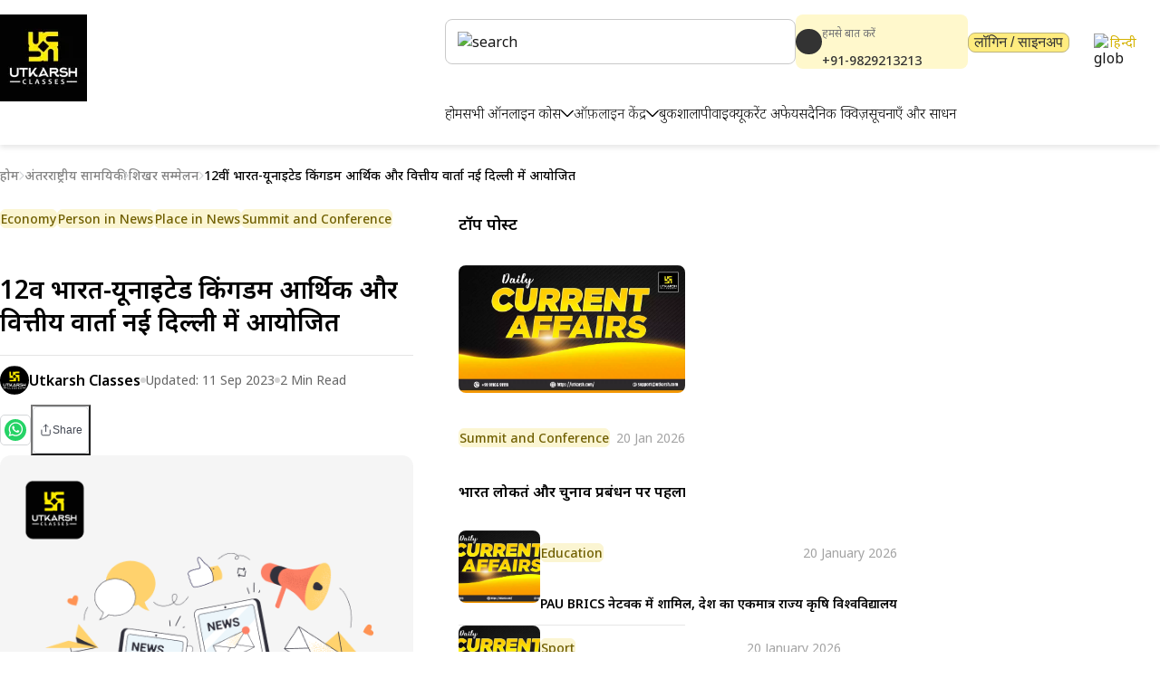

--- FILE ---
content_type: application/javascript; charset=UTF-8
request_url: https://utkarsh.com/_next/static/chunks/a66841f2137d9fc8.js
body_size: 99597
content:
(globalThis.TURBOPACK||(globalThis.TURBOPACK=[])).push(["object"==typeof document?document.currentScript:void 0,68924,e=>{"use strict";var t=e.i(71645);function r({children:e}){return(0,t.useEffect)(()=>{let e=e=>{let t=e?.message||e?.reason?.message||"";(t.includes("Loading chunk")||t.includes("ChunkLoadError")||t.includes("_next/static")||t.includes("ERR_ABORTED")||t.includes("Failed to fetch dynamically imported module"))&&(console.warn("⚠️ Old JS chunk detected. Reloading page..."),sessionStorage.getItem("chunk_reload")||(sessionStorage.setItem("chunk_reload","true"),window.location.reload()))};return window.addEventListener("error",e),window.addEventListener("unhandledrejection",e),()=>{window.removeEventListener("error",e),window.removeEventListener("unhandledrejection",e)}},[]),e}e.s(["default",()=>r])},6905,e=>{"use strict";var t=e.i(71645);function r(){return(0,t.useEffect)(()=>{localStorage.getItem("os_detected")||(fetch("/api/set-os",{cache:"no-store"}),localStorage.setItem("os_detected","1"))},[]),null}e.s(["default",()=>r])},58054,e=>{"use strict";var t=e.i(43476),r=e.i(54613),o=e.i(26155),a=e.i(96085),i=e.i(88764),n=e.i(5274),l=e.i(84549),s=e.i(89235),d=e.i(61383),c=e.i(73361),u=e.i(95522),p=e.i(82236),g=e.i(99753),h=e.i(9838),m=e.i(60788),f=e.i(48148),b=e.i(71645),x=e.i(5766),v=e.i(55487),y=e.i(55613);let k=e=>e.map(e=>({...e,label:e.name,value:e.id}));e.s(["default",0,({forceOpen:e=!1,onClose:S})=>{(0,f.useTranslations)();let{auth:C,user:w}=(0,v.useSelector)(e=>e.user),[I]=(0,o.useLazyGetCourseCategoriesQuery)(),E=(0,v.useDispatch)(),_=(0,b.useRef)(),O=(0,b.useRef)(),[R,P]=(0,b.useState)(!1),[z,T]=(0,b.useState)([]),[j,W]=(0,b.useState)([]),[A,F]=(0,b.useState)(null),[V,N]=(0,b.useState)(""),[D,B]=(0,b.useState)(""),[L,M]=(0,b.useState)(""),[H,{isLoading:$}]=(0,a.useUpdateUserPreferenceMutation)(),U=async()=>{try{let{data:e}=await I().unwrap(),t=k((0,d.organizeCategories)(e));T(t)}catch(e){}};(0,b.useEffect)(()=>{R&&(0,u.logEvents)("select_exam_visit",{UserId:w.id,UserPhoneNumber:w.mobile,user_type:"old",device_id:w.device_id})},[R]),(0,b.useEffect)(()=>{C&&w&&Array.isArray(w?.preferences)&&(U(),e||0!==w.preferences.length||P(!0))},[C,w]),(0,b.useEffect)(()=>{e&&z.length>0&&(async()=>{let e=w.preferences[0].sub_cat;z.forEach(t=>{t.subCategories.forEach(r=>{let o=r.subCategories.find(t=>t.id===e);o&&(N({...o,label:o.name,value:o.id}),F({...r,subCategories:k(r.subCategories)}),B(t),W(k(t.subCategories)),M({...r,label:r.name,value:r.id}))})}),P(!0)})()},[z]);let G=()=>{O.current&&(O.current.clearValue(),O.current.setState({inputValue:""}))},q=async()=>{if(V&&V?.id){let e=await H({sub_cat_ids:V.id}).unwrap();e?.status?(E((0,i.setUserData)({...w,preferences:[{main_cat:A.id,sub_cat:V.id}]})),x.default.success(e?.message,{id:"submitHandlerSuccess"}),P(!1),S&&S(!1)):x.default.error(e?.message,{id:"submitHandlerError"})}else x.default.error("Please select your exam preference.",{id:"selectExamPreferenceError"})};if(R)return(0,t.jsx)(t.Fragment,{children:(0,t.jsx)(r.DialogRoot,{closeOnEscape:!1,closeOnInteractOutside:!1,placement:"center",lazyMount:!0,open:R,onOpenChange:e=>{P(e.open),S&&S(!1)},children:(0,t.jsxs)(r.DialogContent,{py:"1rem",px:"2rem",borderRadius:"16px",className:"login-modal",w:"400px",children:[(0,t.jsxs)(r.DialogBody,{children:[(0,t.jsxs)(p.Box,{display:"flex",alignItems:"center",flexDir:"column",children:[(0,t.jsx)(p.Box,{backgroundColor:n.Colors.background.black,h:"150px",w:"150px",borderRadius:"50%",display:"flex",alignItems:"center",justifyContent:"center",children:(0,t.jsx)(h.Image,{w:"80px",h:"81px",src:"/images/footerLogo.png",alt:"Utkarsh"})}),(0,t.jsxs)(p.Box,{textAlign:"center",children:[(0,t.jsx)(m.Text,{mt:"1rem",color:n.Colors.text.black,fontSize:l.fonts.extralarge,fontWeight:s.fontWeights.medium,children:e?"Update Course Category":"Choose Your Course"}),(0,t.jsx)(m.Text,{mt:"1rem",color:n.Colors.text.black,fontSize:l.fonts.paragraph,fontWeight:s.fontWeights.regular,maxW:"80%",mx:"auto",children:e?"Update your course category preference for customised course suggestions":"Find the perfect course to kickstart your learning journey."})]})]}),(0,t.jsxs)(p.Box,{className:"login-form",mt:"2rem",children:[(0,t.jsx)(y.default,{value:D,onChange:e=>{B(e),e?.subCategories&&(W(k(e.subCategories)),F(null),_.current&&(_.current.clearValue(),_.current.setState({inputValue:""})),G())},placeholder:"Select Master Category",styles:c.customStyles,_focus:{border:"0",boxShadow:"0"},options:z}),j.length>0&&(0,t.jsx)(p.Box,{mt:"1rem",children:(0,t.jsx)(y.default,{value:L,ref:_,onChange:e=>{M(e),e?.subCategories&&(F({...e,subCategories:k(e.subCategories)}),G())},placeholder:"Select Main Category",styles:c.customStyles,_focus:{border:"0",boxShadow:"0"},options:j})}),j.length>0&&A&&(0,t.jsx)(p.Box,{mt:"1rem",children:(0,t.jsx)(y.default,{value:V,ref:O,onChange:e=>N(e),placeholder:"Select Category",styles:c.customStyles,_focus:{border:"0",boxShadow:"0"},options:A?.subCategories})}),(0,t.jsx)(g.Button,{onClick:q,color:n.Colors.text.black,fontSize:l.fonts.paragraph,fontWeight:s.fontWeights.medium,border:"1px solid",borderColor:n.Colors.border.primaryLight,borderRadius:"8px",px:"18px",py:"12px",backgroundColor:n.Colors.background.primary,w:"100%",h:"auto",minH:"auto",mt:"1rem",loading:$,loadingText:"Please Wait...",children:"Confirm Selection"})]})]}),e&&(0,t.jsx)(r.DialogCloseTrigger,{className:"close-btn"})]})})})}])},75119,e=>{"use strict";var t=e.i(71645),r=e.i(18566),o=e.i(74249),a=e.i(55487),i=e.i(75675);function n(){let e=(0,r.usePathname)(),n=(0,a.useDispatch)(),l=(0,a.useSelector)(e=>e.user?.user);return(0,t.useEffect)(()=>{"0"===(0,o.getCookie)("userId")&&l&&(0,i.performLogoutActions)(n)},[e]),null}e.s(["default",()=>n])},13463,e=>{"use strict";var t=e.i(43476),r=e.i(55572),o=e.i(71645),a=e.i(55487);function i(){let e=(0,a.useSelector)(e=>e.user?.auth),i=(0,a.useSelector)(e=>e.user?.user);return(0,o.useEffect)(()=>{r.default.initialize({app_id:"113QG4UVRS4TTKWFWXV30PIO",cluster:"DC_3",debug_logs:"0",enableSPA:!0,disable_web_push:!0})},[]),(0,o.useEffect)(()=>{!r.default.getUserIdentities()&&e&&i&&(r.default.add_first_name(i?.name),r.default.add_last_name(i?.name),r.default.add_email(i?.email),r.default.add_mobile("+91"+i?.mobile),r.default.add_unique_user_id(i?.id))},[i,e]),(0,t.jsx)(t.Fragment,{})}e.s(["default",()=>i])},64555,e=>{"use strict";var t=e.i(43476),r=e.i(18566),o=e.i(71645);function a(){let e=(0,r.useSearchParams)().get("webview");return(0,o.useEffect)(()=>{e&&"yes"===e&&sessionStorage.setItem("UTKARSH_IS_FROM_WEBVIEW","YES")},[e]),(0,t.jsx)(t.Fragment,{})}e.s(["default",()=>a])},17783,e=>{"use strict";var t=e.i(43476),r=e.i(82236),o=e.i(99753),a=e.i(61035),i=e.i(9838),n=e.i(60788),l=e.i(71645),s=e.i(84549),d=e.i(89235),c=e.i(96085),u=e.i(55487),p=e.i(18566),g=e.i(90079),h=e.i(31586),m=e.i(8175),f=e.i(22016),b=e.i(38032),x=e.i(74249),v=e.i(66715);function y(){let[e]=(0,c.useLazyGetCtaSectionsDataQuery)(),[y,k]=(0,l.useState)(!1),[S,C]=(0,l.useState)(!1),w=(0,u.useDispatch)();(0,p.useRouter)();let I=(0,u.useSelector)(e=>e.user?.auth),[E,_]=(0,l.useState)(!0),{onOpenLoginModal:O,LoginDrawer:R}=(0,g.useLoginModal)(),[P,z]=(0,l.useState)(""),{stickyFooterIsVisible:T}=(0,u.useSelector)(e=>e.nonPersistence),{appLinks:j}=(0,u.useSelector)(e=>e.nonPersistence),[W,A]=(0,l.useState)(null),[F,V]=(0,l.useState)(null),[N,D]=(0,l.useState)(!1),B=new v.UAParser().getResult();(0,l.useEffect)(()=>{if(j){let e=(0,x.getCookie)("UT_CLIENT_ARCH");A(e?.includes("64")?j?.windows_app_link?.["64x"]:j?.windows_app_link?.["86x"])}},[j]);let L=e=>`https://dicb8ki8nr06d.cloudfront.net/webiste_public/${e.replace(/^\/+/,"")}`;(0,l.useEffect)(()=>{("mobile"===B.device.type||"tablet"===B.device.type)&&D(!0)},[B]);(0,l.useEffect)(()=>{let e;z((e=navigator.userAgent,/EdgiOS/i.test(e)?"Edge":/FxiOS/i.test(e)?"Firefox":/CriOS/i.test(e)?"Chrome":/Edg/i.test(e)?"Edge":/Firefox/i.test(e)?"Firefox":/Chrome/i.test(e)&&!/Edg/i.test(e)?"Chrome":/Safari/i.test(e)&&!/Chrome|CriOS|FxiOS|EdgiOS/i.test(e)?"Safari":"Unknown"))},[]),(0,l.useEffect)(()=>{sessionStorage.getItem("UTKARSH_IS_FROM_WEBVIEW")&&_(!1)},[]),(0,l.useEffect)(()=>{N&&T&&(C(!0),M())},[T,N]);let M=async()=>{let{data:t}=await e({page:"STICKY_FOOTER"}).unwrap();V(t)};(0,l.useEffect)(()=>{let e=()=>{window.scrollY>=100&&S&&k(!0)};return window.addEventListener("scroll",e),()=>window.removeEventListener("scroll",e)},[S]);let H=()=>{w((0,b.setStickyFooterVisiblity)(!1))},$=()=>(0,t.jsx)(o.Button,{color:"#020202",fontSize:s.fonts.small,fontWeight:d.fontWeights.medium,backgroundColor:"#FFEC7F",borderRadius:"40px",py:"6px",px:"18px",height:"auto",children:F?.cta_btn_text});return(0,t.jsx)(t.Fragment,{children:!Array.isArray(F?.data)&&E&&(0,t.jsx)(t.Fragment,{children:I?(0,t.jsxs)(r.Box,{display:y?"block":"none",pos:"fixed",zIndex:10,bottom:0,width:"100%",borderTopRadius:"20px",backgroundColor:"#020202",children:[(0,t.jsx)(r.Box,{children:(0,t.jsx)(i.Image,{w:"100%",src:F?.cta_image,alt:""})}),(0,t.jsxs)(r.Box,{px:"20px",py:"24px",children:[W&&(0,t.jsxs)(a.HStack,{justifyContent:"space-between",pb:"1.2rem",children:[(0,t.jsxs)(a.HStack,{children:[(0,t.jsx)(r.Box,{border:"1px solid #fff",borderRadius:"50%",h:"48px",w:"48px",display:"flex",alignItems:"center",justifyContent:"center",p:"8px",children:(0,t.jsx)(i.Image,{w:"30px",h:"30px",src:L("images/footerLogo.png"),alt:""})}),(0,t.jsx)(n.Text,{color:"#fff",fontSize:s.fonts.small,fontWeight:d.fontWeights.medium,children:"Utkarsh Classes"})]}),(0,t.jsx)(f.default,{target:"_blank",href:N?j?.app_link:W,children:(0,t.jsx)(o.Button,{color:"#020202",fontSize:s.fonts.small,fontWeight:d.fontWeights.medium,backgroundColor:"#FFEC7F",borderRadius:"40px",py:"6px",px:"18px",height:"auto",onClick:()=>{k(!1),H()},children:"Download App"})})]}),(0,t.jsxs)(a.HStack,{justifyContent:"space-between",children:[(0,t.jsxs)(a.HStack,{children:[(0,t.jsx)(r.Box,{border:"1px solid #fff",borderRadius:"50%",h:"48px",w:"48px",display:"flex",alignItems:"center",justifyContent:"center",p:"8px",children:(0,t.jsx)(i.Image,{width:"28px",height:"28px",src:(()=>{switch(P){case"Chrome":return L("/images/google.png");case"Edge":return L("/images/edge.png");case"Safari":return L("/images/safari.png");case"Firefox":return L("/images/firefox.png");case"Unknown":return L("/images/browser.png")}})(),alt:""})}),(0,t.jsx)(n.Text,{color:"#fff",fontSize:s.fonts.small,fontWeight:d.fontWeights.medium,children:"In the browser itself"})]}),(0,t.jsx)(o.Button,{color:"#020202",fontSize:s.fonts.small,fontWeight:d.fontWeights.medium,backgroundColor:"#fff",borderRadius:"40px",py:"6px",px:"18px",height:"auto",onClick:()=>{k(!1),C(!1),H()},children:"Continue Browsing"})]})]})]}):(0,t.jsx)(r.Box,{display:y?"block":"none",pos:"fixed",zIndex:10,bottom:0,width:"100%",borderTopRadius:"20px",backgroundColor:"#020202",children:(0,t.jsx)(r.Box,{px:"20px",py:"24px",children:(0,t.jsxs)(a.HStack,{justifyContent:"space-between",children:[(0,t.jsxs)(r.Box,{children:[(0,t.jsx)(n.Text,{color:"#fff",fontSize:s.fonts.paragraph,fontWeight:d.fontWeights.medium,children:F?.cta_title}),(0,t.jsx)(n.Text,{color:"#fff",fontSize:s.fonts.small,fontWeight:d.fontWeights.regular,mt:".5rem",children:F?.cta_content})]}),(()=>{switch(F?.action_type){case"sign_up":return(0,t.jsxs)(r.Box,{onClick:()=>void(w((0,h.setRedirectUrl)("")),O(!0),logEvents("website_cta",{UserId:I?userProfile?.id:"0",UserPhoneNumber:I?userProfile?.mobile:"",user_type:"old",action_type:F?.action_type,cta_btn_text:F?.cta_btn_text,cta_link:F?.cta_link,cta_title:F?.cta_title,cta_position:F?.cta_position}),w((0,b.setCtaAction)(`${F?.page}_${F?.cta_position}`))),children:[$(),R()]});case"download":return(0,t.jsx)(m.default,{href:`${F?.cta_link}`,target:"_blank",children:$()});case"redirection":return(0,t.jsx)(m.default,{href:`${F?.cta_link}`,children:$()});case"phone_no":return(0,t.jsx)(m.default,{href:`tel:${F?.cta_link}`,children:$()})}})()]})})})})})}e.s(["default",()=>y])},99080,e=>{"use strict";var t=e.i(43476),r=e.i(5274),o=e.i(84549),a=e.i(89235),i=e.i(82236),n=e.i(99753),l=e.i(20755),s=e.i(96427),d=e.i(9838),c=e.i(80572),u=e.i(60788),p=e.i(95355),g=e.i(71645),h=e.i(54613),m=e.i(14752);e.i(5766);var f=e.i(74249),b=e.i(55487),x=e.i(88764),v=e.i(18566),y=e.i(95522),k=e.i(48148),S=e.i(63020),C=e.i(31586),w=e.i(38032);function I(){let e=(0,k.useTranslations)(),[I,E]=(0,g.useState)(!0),_=(0,b.useSelector)(e=>e.user?.auth),O=(0,b.useSelector)(e=>e.common?.loginIsDisplaying),[R,P]=(0,g.useState)(!1),[z,T]=(0,g.useState)(""),j=(0,p.useBreakpointValue)({base:!0,md:!1}),[W,A]=(0,g.useState)(""),[F,V]=(0,g.useState)(""),[N,D]=(0,g.useState)(!1),[B,L]=(0,g.useState)(!1),[M,H]=(0,g.useState)(0),[$,{isLoading:U}]=(0,m.useLoginWithOtpMutation)(),{ctaAction:G}=(0,b.useSelector)(e=>e.nonPersistence),[q,{isLoading:Y}]=(0,m.useLazyGetProfileQuery)(),[X,{isFetching:K}]=(0,m.useLazyCheckUserQuery)(),J=(0,v.useRouter)(),Q=(0,b.useDispatch)(),Z=(0,b.useSelector)(e=>e.common?.redirectUrl),ee=/^[6-9]\d{9}$/,et=(0,g.useRef)(null),[er,eo]=(0,g.useState)(""),[ea,ei]=(0,g.useState)("");(0,g.useEffect)(()=>{sessionStorage.getItem("UTKARSH_IS_FROM_WEBVIEW")&&E(!1)},[]),(0,g.useEffect)(()=>(et.current&&clearTimeout(et.current),_||O||(et.current=setTimeout(()=>{sessionStorage.getItem("USER_CLOSED_LOGIN_DIALOG")||_||O||(sessionStorage.setItem("USER_CLOSED_LOGIN_DIALOG","true"),P(!0))},2e4)),()=>{et.current&&clearTimeout(et.current)}),[_,O]);let en=async()=>{eo(""),ei("");let e={mobile:z,is_social:0,"#otp":"",is_registration:N,resend:0,device_id:"testingapi",device_token:"testingpostmanrequest"};if(!ee.test(z))return void eo("Enter a valid phone number.");F&&(e.refer_code=F);let{data:t,status:r,message:o}=await $(e).unwrap();r?(ei(o),H(60),L(!0),(0,y.logEvents)("send_otp",{UserPhoneNumber:z,device_id:"",user_type:"old",cta_action:G})):eo(o)};(0,g.useEffect)(()=>{z&&ee.test(z)?el():D(!1)},[z]);let el=async()=>{try{let{data:e,status:t,message:r}=await X({mobile:z}).unwrap();D(!t)}catch(e){}};(0,g.useEffect)(()=>{if(M>0){let e=setTimeout(()=>{H(M-1)},1e3);return()=>clearTimeout(e)}},[M]);let es=async()=>{eo(""),ei("");try{let{data:e,status:t,message:r}=await $({mobile:z,is_social:0,"#otp":"",is_registration:0,resend:1,device_id:"testingapi",device_token:"testingpostmanrequest"}).unwrap();t?(ei(r),H(60)):eo(r)}catch(e){}},ed=async()=>{eo(""),ei("");try{if(W.length<6)return void eo("Please enter the full code");let{data:e,status:t,message:r}=await $({mobile:z,is_social:0,otp:W,is_registration:0,resend:0,device_id:"testingapi",device_token:"testingpostmanrequest"}).unwrap();t?(ei(r),(0,f.setCookie)("jwt",e?.jwt,{httpOnly:!1,secure:!0,maxAge:86400,path:"/",sameSite:"lax"}),ec()):eo(r)}catch(e){}},ec=async()=>{try{let{data:e,status:t,message:r}=await q().unwrap();if(t){if((0,f.setCookie)("userId",e?.id,{httpOnly:!1,secure:!0,maxAge:86400,path:"/",sameSite:"lax"}),Q((0,x.loginUser)()),Q((0,x.setUserData)(e)),P(!1),eo(""),ei(""),(0,y.logEvents)("verify_continue",{UserId:e.id,UserPhoneNumber:e.mobile,user_type:"old",device_id:e.device_id,cta_action:G}),N){let t={referral_code_used:F?"Yes":"No",referral_code_value:F||"",UserId:e?.id,UserPhoneNumber:e?.mobile,cta_action:G};(0,y.logEvents)("signup_success",t)}else{let t={UserId:e?.id,UserPhoneNumber:e?.mobile,device_id:"",login_type:"otp",cta_action:G};(0,y.logEvents)("login_success",t)}G&&Q((0,w.setCtaAction)("")),Z&&(Q((0,C.setRedirectUrl)("")),J.push(Z))}}catch(e){}};return(0,t.jsx)(t.Fragment,{children:I&&(0,t.jsx)(h.DialogRoot,{placement:"center",lazyMount:!0,open:R,closeOnInteractOutside:!1,onOpenChange:e=>{P(e.open),ei(""),eo(""),sessionStorage.setItem("USER_CLOSED_LOGIN_DIALOG","true")},children:(0,t.jsxs)(h.DialogContent,{py:"0px",px:"0px",overflow:"hidden",borderRadius:"16px",className:"login-modal",w:{base:"95%",md:"820px"},minW:{base:"95%",md:"820px"},children:[(0,t.jsx)(h.DialogBody,{p:"0px",children:(0,t.jsxs)(l.Grid,{templateColumns:"repeat(12, 1fr)",gap:{base:"10px",md:"0px"},children:[(0,t.jsx)(s.GridItem,{colSpan:{base:12,md:6},display:{base:"none",md:"block"},children:(0,t.jsx)(d.Image,{h:"100%",w:"100%",src:"/images/login-popup-cta.png",alt:""})}),(0,t.jsx)(s.GridItem,{colSpan:{base:12,md:6},children:(0,t.jsxs)(i.Box,{px:{base:"30px",md:"50px"},py:{base:"20px",md:"30px"},children:[(0,t.jsxs)(i.Box,{display:"flex",alignItems:"center",flexDir:"column",children:[(0,t.jsx)(i.Box,{backgroundColor:r.Colors.background.black,h:"100px",w:"100px",borderRadius:"50%",display:"flex",alignItems:"center",justifyContent:"center",overflow:"hidden",children:(0,t.jsx)(d.Image,{w:"80px",h:"81px",src:"/images/footerLogo.png",alt:"Utkarsh"})}),(0,t.jsxs)(i.Box,{textAlign:"center",children:[(0,t.jsx)(u.Text,{mt:"1rem",color:r.Colors.text.black,fontSize:{base:o.fonts.large,md:o.fonts.extralarge},fontWeight:a.fontWeights.medium,lineHeight:"1.3em",children:e("loginModal.Start Your Journey with Utkarsh")}),(0,t.jsx)(u.Text,{mt:".8rem",color:r.Colors.text.black,fontSize:{base:o.fonts.base,md:o.fonts.paragraph},fontWeight:a.fontWeights.regular,lineHeight:"1.3em",maxW:"100%",mx:"auto",children:e("loginModal.Start Access FREE video lectures daily quizzes PYQs current affairs & more")})]})]}),(0,t.jsxs)(i.Box,{className:"login-form",mt:"2rem",children:[(0,t.jsxs)(i.Box,{mb:"1rem",children:[B?(0,t.jsx)(c.Input,{type:"number",inputMode:"numeric",min:0,border:"1px solid",borderColor:r.Colors.border.gray,color:r.Colors.text.coolGrey,fontSize:o.fonts.base,fontWeight:a.fontWeights.regular,py:"12px",px:"8px",borderRadius:"6px",_focus:{borderColor:r.Colors.border.gray,outline:"none"},_placeholder:{color:r.Colors.border.gray,fontSize:o.fonts.base},placeholder:e("loginModal.Enter OTP"),value:W,onChange:e=>{er&&eo(""),ea&&ei(""),A(e.target.value)},onKeyDown:e=>{"Enter"!==e.key||U||j||ed()}}):(0,t.jsxs)(t.Fragment,{children:[(0,t.jsx)(c.Input,{type:"number",inputMode:"numeric",min:0,border:"1px solid",borderColor:r.Colors.border.gray,color:r.Colors.text.coolGrey,fontSize:o.fonts.base,fontWeight:a.fontWeights.regular,py:"12px",px:"8px",borderRadius:"6px",_focus:{borderColor:r.Colors.border.gray,outline:"none"},_placeholder:{color:r.Colors.border.gray,fontSize:o.fonts.base},placeholder:e("loginModal.Enter Your Phone number"),value:z,onChange:e=>{er&&eo(""),ea&&ei(""),T(e.target.value)},onKeyDown:e=>{"Enter"!==e.key||U||j||en()}}),N&&z&&(0,t.jsx)(c.Input,{type:"text",border:"1px solid",borderColor:r.Colors.border.gray,color:r.Colors.text.coolGrey,fontSize:o.fonts.base,fontWeight:a.fontWeights.regular,py:"12px",px:"8px",mt:"1rem",borderRadius:"6px",_focus:{borderColor:r.Colors.border.gray,outline:"none"},_placeholder:{color:r.Colors.border.gray,fontSize:o.fonts.base},placeholder:"Referral Code(Optional)",value:F,onChange:e=>{er&&eo(""),ea&&ei(""),V(e.target.value)},onKeyDown:e=>{"Enter"!==e.key||U||j||en()}})]}),B&&(0,t.jsxs)(i.Box,{color:r.Colors.text.coolGrey,fontSize:o.fonts.small,mt:".3rem",textAlign:"right",children:[M>0&&(0,t.jsxs)(u.Text,{children:[e.rich("loginModal.Didnt receive the OTP? Resend OTP in",{seconds:(0,t.jsx)("span",{style:{color:r.Colors.text.black,display:"inline-block",textAlign:"right"},children:M})})," ","sec"]}),M<=0&&(0,t.jsx)(u.Text,{onClick:es,cursor:"pointer",color:r.Colors.text.black,children:e("loginModal.Resend OTP")})]})]}),(0,S.renderError)(er),(0,S.renderSuccess)(ea,"#007d33"),(0,t.jsx)(n.Button,{color:r.Colors.text.black,fontSize:o.fonts.paragraph,fontWeight:a.fontWeights.medium,border:"1px solid",borderColor:r.Colors.border.primaryLight,borderRadius:"8px",px:"18px",py:"12px",backgroundColor:r.Colors.background.primary,w:"100%",h:"auto",minH:"auto",disabled:K,loading:U,loadingText:e("common.Please wait"),onClick:()=>{B?ed():en()},children:e(B?"loginModal.Verify OTP":"loginModal.Get OTP")}),B&&(0,t.jsx)(i.Box,{textAlign:"center",mt:".5rem",children:(0,t.jsx)(u.Text,{display:"inline",textAlign:"center",color:"#333",fontSize:o.fonts.small,fontWeight:a.fontWeights.medium,cursor:"pointer",onClick:()=>{eo(""),ei(""),L(!1)},children:e("loginModal.Change Mobile no")})})]})]})})]})}),(0,t.jsx)(h.DialogCloseTrigger,{m:".6rem",className:"close-btn"})]})})})}e.s(["default",()=>I])},57169,(e,t,r)=>{t.exports=s,s.default=s,s.stable=u,s.stableStringify=u;var o="[...]",a="[Circular]",i=[],n=[];function l(){return{depthLimit:Number.MAX_SAFE_INTEGER,edgesLimit:Number.MAX_SAFE_INTEGER}}function s(e,t,r,s){void 0===s&&(s=l()),function e(t,r,i,n,l,s,c){if(s+=1,"object"==typeof t&&null!==t){for(u=0;u<n.length;u++)if(n[u]===t)return void d(a,t,r,l);if(void 0!==c.depthLimit&&s>c.depthLimit||void 0!==c.edgesLimit&&i+1>c.edgesLimit)return void d(o,t,r,l);if(n.push(t),Array.isArray(t))for(u=0;u<t.length;u++)e(t[u],u,u,n,t,s,c);else{var u,p=Object.keys(t);for(u=0;u<p.length;u++){var g=p[u];e(t[g],g,u,n,t,s,c)}}n.pop()}}(e,"",0,[],void 0,0,s);try{c=0===n.length?JSON.stringify(e,t,r):JSON.stringify(e,p(t),r)}catch(e){return JSON.stringify("[unable to serialize, circular reference is too complex to analyze]")}finally{for(;0!==i.length;){var c,u=i.pop();4===u.length?Object.defineProperty(u[0],u[1],u[3]):u[0][u[1]]=u[2]}}return c}function d(e,t,r,o){var a=Object.getOwnPropertyDescriptor(o,r);void 0!==a.get?a.configurable?(Object.defineProperty(o,r,{value:e}),i.push([o,r,t,a])):n.push([t,r,e]):(o[r]=e,i.push([o,r,t]))}function c(e,t){return e<t?-1:+(e>t)}function u(e,t,r,s){void 0===s&&(s=l());var u,g=function e(t,r,n,l,s,u,p){if(u+=1,"object"==typeof t&&null!==t){for(g=0;g<l.length;g++)if(l[g]===t)return void d(a,t,r,s);try{if("function"==typeof t.toJSON)return}catch(e){return}if(void 0!==p.depthLimit&&u>p.depthLimit||void 0!==p.edgesLimit&&n+1>p.edgesLimit)return void d(o,t,r,s);if(l.push(t),Array.isArray(t))for(g=0;g<t.length;g++)e(t[g],g,g,l,t,u,p);else{var g,h={},m=Object.keys(t).sort(c);for(g=0;g<m.length;g++){var f=m[g];e(t[f],f,g,l,t,u,p),h[f]=t[f]}if(void 0===s)return h;i.push([s,r,t]),s[r]=h}l.pop()}}(e,"",0,[],void 0,0,s)||e;try{u=0===n.length?JSON.stringify(g,t,r):JSON.stringify(g,p(t),r)}catch(e){return JSON.stringify("[unable to serialize, circular reference is too complex to analyze]")}finally{for(;0!==i.length;){var h=i.pop();4===h.length?Object.defineProperty(h[0],h[1],h[3]):h[0][h[1]]=h[2]}}return u}function p(e){return e=void 0!==e?e:function(e,t){return t},function(t,r){if(n.length>0)for(var o=0;o<n.length;o++){var a=n[o];if(a[1]===t&&a[0]===r){r=a[2],n.splice(o,1);break}}return e.call(this,t,r)}}},28215,(e,t,r)=>{"use strict";function o(e){return(o="function"==typeof Symbol&&"symbol"==typeof Symbol.iterator?function(e){return typeof e}:function(e){return e&&"function"==typeof Symbol&&e.constructor===Symbol&&e!==Symbol.prototype?"symbol":typeof e})(e)}function a(){}r.__esModule=!0,r.default=function(e){var t="".concat(e,"Storage");return!function(e){if(("undefined"==typeof self?"undefined":o(self))!=="object"||!(e in self))return!1;try{var t=self[e],r="redux-persist ".concat(e," test");t.setItem(r,"test"),t.getItem(r),t.removeItem(r)}catch(e){return!1}return!0}(t)?i:self[t]};var i={getItem:a,setItem:a,removeItem:a}},21158,(e,t,r)=>{"use strict";r.__esModule=!0,r.default=function(e){var t=(0,a.default)(e);return{getItem:function(e){return new Promise(function(r,o){r(t.getItem(e))})},setItem:function(e,r){return new Promise(function(o,a){o(t.setItem(e,r))})},removeItem:function(e){return new Promise(function(r,o){r(t.removeItem(e))})}}};var o,a=(o=e.r(28215))&&o.__esModule?o:{default:o}},31711,(e,t,r)=>{"use strict";var o;r.__esModule=!0,r.default=void 0,r.default=(0,((o=e.r(21158))&&o.__esModule?o:{default:o}).default)("local")},81777,67376,e=>{"use strict";var t=e.i(56364),r=e.i(50377),o=e.i(46689),a=e.i(10323),i=e.i(11899),n=e.i(86792),l=e.i(73980),s=e.i(82355),d=e.i(78445),c=e.i(18991),u=(0,t.createAnatomy)("popover").parts("arrow","arrowTip","anchor","trigger","indicator","positioner","content","title","description","closeTrigger"),p=u.build(),g=e=>e.ids?.anchor??`popover:${e.id}:anchor`,h=e=>e.ids?.trigger??`popover:${e.id}:trigger`,m=e=>e.ids?.content??`popover:${e.id}:content`,f=e=>e.ids?.positioner??`popover:${e.id}:popper`,b=e=>e.ids?.title??`popover:${e.id}:title`,x=e=>e.ids?.description??`popover:${e.id}:desc`,v=e=>e.getById(g(e)),y=e=>e.getById(h(e)),k=e=>e.getById(m(e)),S=e=>e.getById(f(e));function C(e,t){let{state:a,context:i,send:n,computed:l,prop:s,scope:d}=e,c=a.matches("open"),u=i.get("currentPlacement"),v=l("currentPortalled"),y=i.get("renderedElements"),k=(0,o.getPlacementStyles)({...s("positioning"),placement:u});return{portalled:v,open:c,setOpen(e){a.matches("open")!==e&&n({type:e?"OPEN":"CLOSE"})},reposition(e={}){n({type:"POSITIONING.SET",options:e})},getArrowProps:()=>t.element({id:d.ids?.arrow??`popover:${d.id}:arrow`,...p.arrow.attrs,dir:s("dir"),style:k.arrow}),getArrowTipProps:()=>t.element({...p.arrowTip.attrs,dir:s("dir"),style:k.arrowTip}),getAnchorProps:()=>t.element({...p.anchor.attrs,dir:s("dir"),id:g(d)}),getTriggerProps:()=>t.button({...p.trigger.attrs,dir:s("dir"),type:"button","data-placement":u,id:h(d),"aria-haspopup":"dialog","aria-expanded":c,"data-state":c?"open":"closed","aria-controls":m(d),onPointerDown(e){(0,r.isSafari)()&&e.currentTarget.focus()},onClick(e){e.defaultPrevented||n({type:"TOGGLE"})},onBlur(e){n({type:"TRIGGER_BLUR",target:e.relatedTarget})}}),getIndicatorProps:()=>t.element({...p.indicator.attrs,dir:s("dir"),"data-state":c?"open":"closed"}),getPositionerProps:()=>t.element({id:f(d),...p.positioner.attrs,dir:s("dir"),style:k.floating}),getContentProps:()=>t.element({...p.content.attrs,dir:s("dir"),id:m(d),tabIndex:-1,role:"dialog",hidden:!c,"data-state":c?"open":"closed","data-expanded":(0,r.dataAttr)(c),"aria-labelledby":y.title?b(d):void 0,"aria-describedby":y.description?x(d):void 0,"data-placement":u}),getTitleProps:()=>t.element({...p.title.attrs,id:b(d),dir:s("dir")}),getDescriptionProps:()=>t.element({...p.description.attrs,id:x(d),dir:s("dir")}),getCloseTriggerProps:()=>t.button({...p.closeTrigger.attrs,dir:s("dir"),id:d.ids?.closeTrigger??`popover:${d.id}:close`,type:"button","aria-label":"close",onClick(e){e.defaultPrevented||n({type:"CLOSE"})}})}}var w=(0,i.createMachine)({props:({props:e})=>({closeOnInteractOutside:!0,closeOnEscape:!0,autoFocus:!0,modal:!1,portalled:!0,...e,positioning:{placement:"bottom",...e.positioning}}),initialState:({prop:e})=>e("open")||e("defaultOpen")?"open":"closed",context:({bindable:e})=>({currentPlacement:e(()=>({defaultValue:void 0})),renderedElements:e(()=>({defaultValue:{title:!0,description:!0}}))}),computed:{currentPortalled:({prop:e})=>!!e("modal")||!!e("portalled")},watch({track:e,prop:t,action:r}){e([()=>t("open")],()=>{r(["toggleVisibility"])})},entry:["checkRenderedElements"],states:{closed:{on:{"CONTROLLED.OPEN":{target:"open",actions:["setInitialFocus"]},TOGGLE:[{guard:"isOpenControlled",actions:["invokeOnOpen"]},{target:"open",actions:["invokeOnOpen","setInitialFocus"]}],OPEN:[{guard:"isOpenControlled",actions:["invokeOnOpen"]},{target:"open",actions:["invokeOnOpen","setInitialFocus"]}]}},open:{effects:["trapFocus","preventScroll","hideContentBelow","trackPositioning","trackDismissableElement","proxyTabFocus"],on:{"CONTROLLED.CLOSE":{target:"closed",actions:["setFinalFocus"]},CLOSE:[{guard:"isOpenControlled",actions:["invokeOnClose"]},{target:"closed",actions:["invokeOnClose","setFinalFocus"]}],TOGGLE:[{guard:"isOpenControlled",actions:["invokeOnClose"]},{target:"closed",actions:["invokeOnClose"]}],"POSITIONING.SET":{actions:["reposition"]}}}},implementations:{guards:{isOpenControlled:({prop:e})=>void 0!=e("open")},effects:{trackPositioning({context:e,prop:t,scope:r}){e.set("currentPlacement",t("positioning").placement);let a=v(r)??y(r);return(0,o.getPlacement)(a,()=>S(r),{...t("positioning"),defer:!0,onComplete(t){e.set("currentPlacement",t.placement)}})},trackDismissableElement({send:e,prop:t,scope:r}){let o=!0;return(0,n.trackDismissableElement)(()=>k(r),{pointerBlocking:t("modal"),exclude:y(r),defer:!0,onEscapeKeyDown(e){t("onEscapeKeyDown")?.(e),t("closeOnEscape")||e.preventDefault()},onInteractOutside(e){t("onInteractOutside")?.(e),!e.defaultPrevented&&(o=!(e.detail.focusable||e.detail.contextmenu),t("closeOnInteractOutside")||e.preventDefault())},onPointerDownOutside:t("onPointerDownOutside"),onFocusOutside:t("onFocusOutside"),persistentElements:t("persistentElements"),onDismiss(){e({type:"CLOSE",src:"interact-outside",restoreFocus:o})}})},proxyTabFocus({prop:e,scope:t}){if(!e("modal")&&e("portalled"))return(0,r.proxyTabFocus)(()=>k(t),{triggerElement:y(t),defer:!0,onFocus(e){e.focus({preventScroll:!0})}})},hideContentBelow({prop:e,scope:t}){if(e("modal"))return(0,a.ariaHidden)(()=>[k(t),y(t)],{defer:!0})},preventScroll({prop:e,scope:t}){if(e("modal"))return(0,s.preventBodyScroll)(t.getDoc())},trapFocus({prop:e,scope:t}){if(e("modal"))return(0,l.trapFocus)(()=>k(t),{initialFocus:()=>(0,r.getInitialFocus)({root:k(t),getInitialEl:e("initialFocusEl"),enabled:e("autoFocus")})})}},actions:{reposition({event:e,prop:t,scope:r,context:a}){let i=v(r)??y(r);(0,o.getPlacement)(i,()=>S(r),{...t("positioning"),...e.options,defer:!0,listeners:!1,onComplete(e){a.set("currentPlacement",e.placement)}})},checkRenderedElements({context:e,scope:t}){(0,r.raf)(()=>{Object.assign(e.get("renderedElements"),{title:!!t.getById(b(t)),description:!!t.getById(x(t))})})},setInitialFocus({prop:e,scope:t}){e("modal")||(0,r.raf)(()=>{let o=(0,r.getInitialFocus)({root:k(t),getInitialEl:e("initialFocusEl"),enabled:e("autoFocus")});o?.focus({preventScroll:!0})})},setFinalFocus({event:e,scope:t}){let o=e.restoreFocus??e.previousEvent?.restoreFocus;(null==o||o)&&(0,r.raf)(()=>{let e=y(t);e?.focus({preventScroll:!0})})},invokeOnOpen({prop:e}){e("onOpenChange")?.({open:!0})},invokeOnClose({prop:e}){e("onOpenChange")?.({open:!1})},toggleVisibility({event:e,send:t,prop:r}){t({type:r("open")?"CONTROLLED.OPEN":"CONTROLLED.CLOSE",previousEvent:e})}}}}),I=(0,d.createProps)()(["autoFocus","closeOnEscape","closeOnInteractOutside","dir","getRootNode","id","ids","initialFocusEl","modal","onEscapeKeyDown","onFocusOutside","onInteractOutside","onOpenChange","onPointerDownOutside","defaultOpen","open","persistentElements","portalled","positioning"]);(0,c.createSplitProps)(I),e.s(["anatomy",()=>u,"connect",()=>C,"machine",()=>w],81777);let E=(0,e.i(64645).createSlice)({name:"headerMobileSearch",initialState:{isHidden:!1},reducers:{setIsHiddenMobile:(e,t)=>{e.isHidden=!e.isHidden}}}),{setIsHiddenMobile:_}=E.actions,O=E.reducer;e.s(["default",0,O,"setIsHiddenMobile",0,_],67376)},51894,(e,t,r)=>{"use strict";var o;r.__esModule=!0,r.default=void 0,r.default=(0,((o=e.r(21158))&&o.__esModule?o:{default:o}).default)("session")},58190,e=>{"use strict";let t;var r,o,a,i,n,l,s,d=e.i(43476),c=e.i(41305);let u=e=>(t,r)=>{let o=r.utils.colorMix(t);if(o.invalid)return{[e]:t};let a="--mix-"+e;return{[a]:o.value,[e]:`var(${a}, ${o.color})`}};var p=e.i(30837);let g=/[^a-zA-Z0-9_\u0081-\uffff-]/g,h=/[A-Z]/g;function m(e,t={}){let{fallback:r="",prefix:o=""}=t,a=["-",o,`${e}`.replace(g,e=>`\\${e}`)].filter(Boolean).join("-").replace(h,e=>`-${e.toLowerCase()}`);return{var:a,ref:`var(${a}${r?`, ${r}`:""})`}}let f=(e,t)=>null!=t?`${e}(${t})`:t,b=e=>{if(/^var\(--.+\)$/.test(e)||null==e)return e;let t="string"==typeof e&&!e.endsWith("deg");return"number"==typeof e||t?`${e}deg`:e},x=e=>({values:["outside","inside","mixed","none"],transform(t,{token:r}){let o=r("colors.colorPalette.focusRing");return({inside:{"--focus-ring-color":o,[e]:{outlineOffset:"0px",outlineWidth:"var(--focus-ring-width, 1px)",outlineColor:"var(--focus-ring-color)",outlineStyle:"var(--focus-ring-style, solid)",borderColor:"var(--focus-ring-color)"}},outside:{"--focus-ring-color":o,[e]:{outlineWidth:"var(--focus-ring-width, 2px)",outlineOffset:"var(--focus-ring-offset, 2px)",outlineStyle:"var(--focus-ring-style, solid)",outlineColor:"var(--focus-ring-color)"}},mixed:{"--focus-ring-color":o,[e]:{outlineWidth:"var(--focus-ring-width, 3px)",outlineStyle:"var(--focus-ring-style, solid)",outlineColor:"color-mix(in srgb, var(--focus-ring-color), transparent 60%)",borderColor:"var(--focus-ring-color)"}},none:{"--focus-ring-color":o,[e]:{outline:"none"}}})[t]??{}}}),v=u("borderColor"),y=e=>({transition:e,transitionTimingFunction:"cubic-bezier(0.4, 0, 0.2, 1)",transitionDuration:"150ms"}),k=(0,p.defineConditions)({hover:["@media (hover: hover)","&:is(:hover, [data-hover]):not(:disabled, [data-disabled])"],active:"&:is(:active, [data-active]):not(:disabled, [data-disabled], [data-state=open])",focus:"&:is(:focus, [data-focus])",focusWithin:"&:is(:focus-within, [data-focus-within])",focusVisible:"&:is(:focus-visible, [data-focus-visible])",disabled:"&:is(:disabled, [disabled], [data-disabled], [aria-disabled=true])",visited:"&:visited",target:"&:target",readOnly:"&:is([data-readonly], [aria-readonly=true], [readonly])",readWrite:"&:read-write",empty:"&:is(:empty, [data-empty])",checked:"&:is(:checked, [data-checked], [aria-checked=true], [data-state=checked])",enabled:"&:enabled",expanded:"&:is([aria-expanded=true], [data-expanded], [data-state=expanded])",highlighted:"&[data-highlighted]",complete:"&[data-complete]",incomplete:"&[data-incomplete]",dragging:"&[data-dragging]",before:"&::before",after:"&::after",firstLetter:"&::first-letter",firstLine:"&::first-line",marker:"&::marker",selection:"&::selection",file:"&::file-selector-button",backdrop:"&::backdrop",first:"&:first-of-type",last:"&:last-of-type",notFirst:"&:not(:first-of-type)",notLast:"&:not(:last-of-type)",only:"&:only-child",even:"&:nth-of-type(even)",odd:"&:nth-of-type(odd)",peerFocus:".peer:is(:focus, [data-focus]) ~ &",peerHover:".peer:is(:hover, [data-hover]):not(:disabled, [data-disabled]) ~ &",peerActive:".peer:is(:active, [data-active]):not(:disabled, [data-disabled]) ~ &",peerFocusWithin:".peer:focus-within ~ &",peerFocusVisible:".peer:is(:focus-visible, [data-focus-visible]) ~ &",peerDisabled:".peer:is(:disabled, [disabled], [data-disabled]) ~ &",peerChecked:".peer:is(:checked, [data-checked], [aria-checked=true], [data-state=checked]) ~ &",peerInvalid:".peer:is(:invalid, [data-invalid], [aria-invalid=true]) ~ &",peerExpanded:".peer:is([aria-expanded=true], [data-expanded], [data-state=expanded]) ~ &",peerPlaceholderShown:".peer:placeholder-shown ~ &",groupFocus:".group:is(:focus, [data-focus]) &",groupHover:".group:is(:hover, [data-hover]):not(:disabled, [data-disabled]) &",groupActive:".group:is(:active, [data-active]):not(:disabled, [data-disabled]) &",groupFocusWithin:".group:focus-within &",groupFocusVisible:".group:is(:focus-visible, [data-focus-visible]) &",groupDisabled:".group:is(:disabled, [disabled], [data-disabled]) &",groupChecked:".group:is(:checked, [data-checked], [aria-checked=true], [data-state=checked]) &",groupExpanded:".group:is([aria-expanded=true], [data-expanded], [data-state=expanded]) &",groupInvalid:".group:invalid &",indeterminate:"&:is(:indeterminate, [data-indeterminate], [aria-checked=mixed], [data-state=indeterminate])",required:"&:is([data-required], [aria-required=true])",valid:"&:is([data-valid], [data-state=valid])",invalid:"&:is([data-invalid], [aria-invalid=true], [data-state=invalid])",autofill:"&:autofill",inRange:"&:is(:in-range, [data-in-range])",outOfRange:"&:is(:out-of-range, [data-outside-range])",placeholder:"&::placeholder, &[data-placeholder]",placeholderShown:"&:is(:placeholder-shown, [data-placeholder-shown])",pressed:"&:is([aria-pressed=true], [data-pressed])",selected:"&:is([aria-selected=true], [data-selected])",grabbed:"&:is([aria-grabbed=true], [data-grabbed])",underValue:"&[data-state=under-value]",overValue:"&[data-state=over-value]",atValue:"&[data-state=at-value]",default:"&:default",optional:"&:optional",open:"&:is([open], [data-open], [data-state=open])",closed:"&:is([closed], [data-closed], [data-state=closed])",fullscreen:"&is(:fullscreen, [data-fullscreen])",loading:"&:is([data-loading], [aria-busy=true])",hidden:"&:is([hidden], [data-hidden])",current:"&[data-current]",currentPage:"&[aria-current=page]",currentStep:"&[aria-current=step]",today:"&[data-today]",unavailable:"&[data-unavailable]",rangeStart:"&[data-range-start]",rangeEnd:"&[data-range-end]",now:"&[data-now]",topmost:"&[data-topmost]",motionReduce:"@media (prefers-reduced-motion: reduce)",motionSafe:"@media (prefers-reduced-motion: no-preference)",print:"@media print",landscape:"@media (orientation: landscape)",portrait:"@media (orientation: portrait)",dark:".dark &, .dark .chakra-theme:not(.light) &",light:":root &, .light &",osDark:"@media (prefers-color-scheme: dark)",osLight:"@media (prefers-color-scheme: light)",highContrast:"@media (forced-colors: active)",lessContrast:"@media (prefers-contrast: less)",moreContrast:"@media (prefers-contrast: more)",ltr:"[dir=ltr] &",rtl:"[dir=rtl] &",scrollbar:"&::-webkit-scrollbar",scrollbarThumb:"&::-webkit-scrollbar-thumb",scrollbarTrack:"&::-webkit-scrollbar-track",horizontal:"&[data-orientation=horizontal]",vertical:"&[data-orientation=vertical]",icon:"& :where(svg)",starting:"@starting-style"}),S=m("bg-currentcolor"),C=e=>e===S.ref||"currentBg"===e,w=e=>({...e("colors"),currentBg:S}),I=(0,p.defineConfig)({conditions:k,utilities:{background:{values:w,shorthand:["bg"],transform(e,t){if(C(t.raw))return{background:S.ref};let r=u("background")(e,t);return{...r,[S.var]:r?.background}}},backgroundColor:{values:w,shorthand:["bgColor"],transform(e,t){if(C(t.raw))return{backgroundColor:S.ref};let r=u("backgroundColor")(e,t);return{...r,[S.var]:r?.backgroundColor}}},backgroundSize:{shorthand:["bgSize"]},backgroundPosition:{shorthand:["bgPos"]},backgroundRepeat:{shorthand:["bgRepeat"]},backgroundAttachment:{shorthand:["bgAttachment"]},backgroundClip:{shorthand:["bgClip"],values:["text"],transform:e=>"text"===e?{color:"transparent",backgroundClip:"text"}:{backgroundClip:e}},backgroundGradient:{shorthand:["bgGradient"],values:e=>({...e("gradients"),"to-t":"linear-gradient(to top, var(--gradient))","to-tr":"linear-gradient(to top right, var(--gradient))","to-r":"linear-gradient(to right, var(--gradient))","to-br":"linear-gradient(to bottom right, var(--gradient))","to-b":"linear-gradient(to bottom, var(--gradient))","to-bl":"linear-gradient(to bottom left, var(--gradient))","to-l":"linear-gradient(to left, var(--gradient))","to-tl":"linear-gradient(to top left, var(--gradient))"}),transform:e=>({"--gradient-stops":"var(--gradient-from), var(--gradient-to)","--gradient":"var(--gradient-via-stops, var(--gradient-stops))",backgroundImage:e})},gradientFrom:{values:w,transform:u("--gradient-from")},gradientTo:{values:w,transform:u("--gradient-to")},gradientVia:{values:w,transform:(e,t)=>({...u("--gradient-via")(e,t),"--gradient-via-stops":"var(--gradient-from), var(--gradient-via), var(--gradient-to)"})},backgroundImage:{values:e=>({...e("gradients"),...e("assets")}),shorthand:["bgImg","bgImage"]},border:{values:"borders"},borderTop:{values:"borders"},borderLeft:{values:"borders"},borderBlockStart:{values:"borders"},borderRight:{values:"borders"},borderInlineEnd:{values:"borders"},borderBottom:{values:"borders"},borderBlockEnd:{values:"borders"},borderInlineStart:{values:"borders",shorthand:["borderStart"]},borderInline:{values:"borders",shorthand:["borderX"]},borderBlock:{values:"borders",shorthand:["borderY"]},borderColor:{values:w,transform:u("borderColor")},borderTopColor:{values:w,transform:u("borderTopColor")},borderBlockStartColor:{values:w,transform:u("borderBlockStartColor")},borderBottomColor:{values:w,transform:u("borderBottomColor")},borderBlockEndColor:{values:w,transform:u("borderBlockEndColor")},borderLeftColor:{values:w,transform:u("borderLeftColor")},borderInlineStartColor:{values:w,shorthand:["borderStartColor"],transform:u("borderInlineStartColor")},borderRightColor:{values:w,transform:u("borderRightColor")},borderInlineEndColor:{values:w,shorthand:["borderEndColor"],transform:u("borderInlineEndColor")},borderStyle:{values:"borderStyles"},borderTopStyle:{values:"borderStyles"},borderBlockStartStyle:{values:"borderStyles"},borderBottomStyle:{values:"borderStyles"},borderBlockEndStyle:{values:"borderStyles"},borderInlineStartStyle:{values:"borderStyles",shorthand:["borderStartStyle"]},borderInlineEndStyle:{values:"borderStyles",shorthand:["borderEndStyle"]},borderLeftStyle:{values:"borderStyles"},borderRightStyle:{values:"borderStyles"},borderRadius:{values:"radii",shorthand:["rounded"]},borderTopLeftRadius:{values:"radii",shorthand:["roundedTopLeft"]},borderStartStartRadius:{values:"radii",shorthand:["roundedStartStart","borderTopStartRadius"]},borderEndStartRadius:{values:"radii",shorthand:["roundedEndStart","borderBottomStartRadius"]},borderTopRightRadius:{values:"radii",shorthand:["roundedTopRight"]},borderStartEndRadius:{values:"radii",shorthand:["roundedStartEnd","borderTopEndRadius"]},borderEndEndRadius:{values:"radii",shorthand:["roundedEndEnd","borderBottomEndRadius"]},borderBottomLeftRadius:{values:"radii",shorthand:["roundedBottomLeft"]},borderBottomRightRadius:{values:"radii",shorthand:["roundedBottomRight"]},borderInlineStartRadius:{values:"radii",property:"borderRadius",shorthand:["roundedStart","borderStartRadius"],transform:e=>({borderStartStartRadius:e,borderEndStartRadius:e})},borderInlineEndRadius:{values:"radii",property:"borderRadius",shorthand:["roundedEnd","borderEndRadius"],transform:e=>({borderStartEndRadius:e,borderEndEndRadius:e})},borderTopRadius:{values:"radii",property:"borderRadius",shorthand:["roundedTop"],transform:e=>({borderTopLeftRadius:e,borderTopRightRadius:e})},borderBottomRadius:{values:"radii",property:"borderRadius",shorthand:["roundedBottom"],transform:e=>({borderBottomLeftRadius:e,borderBottomRightRadius:e})},borderLeftRadius:{values:"radii",property:"borderRadius",shorthand:["roundedLeft"],transform:e=>({borderTopLeftRadius:e,borderBottomLeftRadius:e})},borderRightRadius:{values:"radii",property:"borderRadius",shorthand:["roundedRight"],transform:e=>({borderTopRightRadius:e,borderBottomRightRadius:e})},borderWidth:{values:"borderWidths"},borderBlockStartWidth:{values:"borderWidths"},borderTopWidth:{values:"borderWidths"},borderBottomWidth:{values:"borderWidths"},borderBlockEndWidth:{values:"borderWidths"},borderRightWidth:{values:"borderWidths"},borderInlineWidth:{values:"borderWidths",shorthand:["borderXWidth"]},borderInlineStartWidth:{values:"borderWidths",shorthand:["borderStartWidth"]},borderInlineEndWidth:{values:"borderWidths",shorthand:["borderEndWidth"]},borderLeftWidth:{values:"borderWidths"},borderBlockWidth:{values:"borderWidths",shorthand:["borderYWidth"]},color:{values:w,transform:u("color")},fill:{values:w,transform:u("fill")},stroke:{values:w,transform:u("stroke")},accentColor:{values:w,transform:u("accentColor")},divideX:{values:{type:"string"},transform:e=>({"& > :not(style, [hidden]) ~ :not(style, [hidden])":{borderInlineStartWidth:e,borderInlineEndWidth:"0px"}})},divideY:{values:{type:"string"},transform:e=>({"& > :not(style, [hidden]) ~ :not(style, [hidden])":{borderTopWidth:e,borderBottomWidth:"0px"}})},divideColor:{values:w,transform:(e,t)=>({"& > :not(style, [hidden]) ~ :not(style, [hidden])":v(e,t)})},divideStyle:{property:"borderStyle",transform:e=>({"& > :not(style, [hidden]) ~ :not(style, [hidden])":{borderStyle:e}})},boxShadow:{values:"shadows",shorthand:["shadow"]},boxShadowColor:{values:w,transform:u("--shadow-color"),shorthand:["shadowColor"]},mixBlendMode:{shorthand:["blendMode"]},backgroundBlendMode:{shorthand:["bgBlendMode"]},opacity:{values:"opacity"},filter:{transform:e=>"auto"!==e?{filter:e}:{filter:"var(--blur) var(--brightness) var(--contrast) var(--grayscale) var(--hue-rotate) var(--invert) var(--saturate) var(--sepia) var(--drop-shadow)"}},blur:{values:"blurs",transform:e=>({"--blur":f("blur",e)})},brightness:{transform:e=>({"--brightness":f("brightness",e)})},contrast:{transform:e=>({"--contrast":f("contrast",e)})},grayscale:{transform:e=>({"--grayscale":f("grayscale",e)})},hueRotate:{transform:e=>({"--hue-rotate":f("hue-rotate",b(e))})},invert:{transform:e=>({"--invert":f("invert",e)})},saturate:{transform:e=>({"--saturate":f("saturate",e)})},sepia:{transform:e=>({"--sepia":f("sepia",e)})},dropShadow:{transform:e=>({"--drop-shadow":f("drop-shadow",e)})},backdropFilter:{transform:e=>"auto"!==e?{backdropFilter:e}:{backdropFilter:"var(--backdrop-blur) var(--backdrop-brightness) var(--backdrop-contrast) var(--backdrop-grayscale) var(--backdrop-hue-rotate) var(--backdrop-invert) var(--backdrop-opacity) var(--backdrop-saturate) var(--backdrop-sepia)"}},backdropBlur:{values:"blurs",transform:e=>({"--backdrop-blur":f("blur",e)})},backdropBrightness:{transform:e=>({"--backdrop-brightness":f("brightness",e)})},backdropContrast:{transform:e=>({"--backdrop-contrast":f("contrast",e)})},backdropGrayscale:{transform:e=>({"--backdrop-grayscale":f("grayscale",e)})},backdropHueRotate:{transform:e=>({"--backdrop-hue-rotate":f("hue-rotate",b(e))})},backdropInvert:{transform:e=>({"--backdrop-invert":f("invert",e)})},backdropOpacity:{transform:e=>({"--backdrop-opacity":f("opacity",e)})},backdropSaturate:{transform:e=>({"--backdrop-saturate":f("saturate",e)})},backdropSepia:{transform:e=>({"--backdrop-sepia":f("sepia",e)})},flexBasis:{values:"sizes"},gap:{values:"spacing"},rowGap:{values:"spacing",shorthand:["gapY"]},columnGap:{values:"spacing",shorthand:["gapX"]},flexDirection:{shorthand:["flexDir"]},gridGap:{values:"spacing"},gridColumnGap:{values:"spacing"},gridRowGap:{values:"spacing"},outlineColor:{values:w,transform:u("outlineColor")},focusRing:x("&:is(:focus, [data-focus])"),focusVisibleRing:x("&:is(:focus-visible, [data-focus-visible])"),focusRingColor:{values:w,transform:u("--focus-ring-color")},focusRingOffset:{values:"spacing",transform:e=>({"--focus-ring-offset":e})},focusRingWidth:{values:"borderWidths",property:"outlineWidth",transform:e=>({"--focus-ring-width":e})},focusRingStyle:{values:"borderStyles",property:"outlineStyle",transform:e=>({"--focus-ring-style":e})},aspectRatio:{values:"aspectRatios"},width:{values:"sizes",shorthand:["w"]},inlineSize:{values:"sizes"},height:{values:"sizes",shorthand:["h"]},blockSize:{values:"sizes"},boxSize:{values:"sizes",property:"width",transform:e=>({width:e,height:e})},minWidth:{values:"sizes",shorthand:["minW"]},minInlineSize:{values:"sizes"},minHeight:{values:"sizes",shorthand:["minH"]},minBlockSize:{values:"sizes"},maxWidth:{values:"sizes",shorthand:["maxW"]},maxInlineSize:{values:"sizes"},maxHeight:{values:"sizes",shorthand:["maxH"]},maxBlockSize:{values:"sizes"},hideFrom:{values:"breakpoints",transform:(e,{raw:t,token:r})=>({[r.raw(`breakpoints.${t}`)?`@breakpoint ${t}`:`@media screen and (min-width: ${e})`]:{display:"none"}})},hideBelow:{values:"breakpoints",transform:(e,{raw:t,token:r})=>({[r.raw(`breakpoints.${t}`)?`@breakpoint ${t}Down`:`@media screen and (max-width: ${e})`]:{display:"none"}})},overscrollBehavior:{shorthand:["overscroll"]},overscrollBehaviorX:{shorthand:["overscrollX"]},overscrollBehaviorY:{shorthand:["overscrollY"]},scrollbar:{values:["visible","hidden"],transform(e){switch(e){case"visible":return{msOverflowStyle:"auto",scrollbarWidth:"auto","&::-webkit-scrollbar":{display:"block"}};case"hidden":return{msOverflowStyle:"none",scrollbarWidth:"none","&::-webkit-scrollbar":{display:"none"}};default:return{}}}},scrollbarColor:{values:w,transform:u("scrollbarColor")},scrollbarGutter:{values:"spacing"},scrollbarWidth:{values:"sizes"},scrollMargin:{values:"spacing"},scrollMarginTop:{values:"spacing"},scrollMarginBottom:{values:"spacing"},scrollMarginLeft:{values:"spacing"},scrollMarginRight:{values:"spacing"},scrollMarginX:{values:"spacing",transform:e=>({scrollMarginLeft:e,scrollMarginRight:e})},scrollMarginY:{values:"spacing",transform:e=>({scrollMarginTop:e,scrollMarginBottom:e})},scrollPadding:{values:"spacing"},scrollPaddingTop:{values:"spacing"},scrollPaddingBottom:{values:"spacing"},scrollPaddingLeft:{values:"spacing"},scrollPaddingRight:{values:"spacing"},scrollPaddingInline:{values:"spacing",shorthand:["scrollPaddingX"]},scrollPaddingBlock:{values:"spacing",shorthand:["scrollPaddingY"]},scrollSnapType:{values:{none:"none",x:"x var(--scroll-snap-strictness)",y:"y var(--scroll-snap-strictness)",both:"both var(--scroll-snap-strictness)"}},scrollSnapStrictness:{values:["mandatory","proximity"],transform:e=>({"--scroll-snap-strictness":e})},scrollSnapMargin:{values:"spacing"},scrollSnapMarginTop:{values:"spacing"},scrollSnapMarginBottom:{values:"spacing"},scrollSnapMarginLeft:{values:"spacing"},scrollSnapMarginRight:{values:"spacing"},listStylePosition:{shorthand:["listStylePos"]},listStyleImage:{values:"assets",shorthand:["listStyleImg"]},position:{shorthand:["pos"]},zIndex:{values:"zIndex"},inset:{values:"spacing"},insetInline:{values:"spacing",shorthand:["insetX"]},insetBlock:{values:"spacing",shorthand:["insetY"]},top:{values:"spacing"},insetBlockStart:{values:"spacing"},bottom:{values:"spacing"},insetBlockEnd:{values:"spacing"},left:{values:"spacing"},right:{values:"spacing"},insetInlineStart:{values:"spacing",shorthand:["insetStart"]},insetInlineEnd:{values:"spacing",shorthand:["insetEnd"]},ring:{transform:e=>({"--ring-offset-shadow":"var(--ring-inset) 0 0 0 var(--ring-offset-width) var(--ring-offset-color)","--ring-shadow":"var(--ring-inset) 0 0 0 calc(var(--ring-width) + var(--ring-offset-width)) var(--ring-color)","--ring-width":e,boxShadow:"var(--ring-offset-shadow), var(--ring-shadow), var(--shadow, 0 0 #0000)"})},ringColor:{values:w,transform:u("--ring-color")},ringOffset:{transform:e=>({"--ring-offset-width":e})},ringOffsetColor:{values:w,transform:u("--ring-offset-color")},ringInset:{transform:e=>({"--ring-inset":e})},margin:{values:"spacing",shorthand:["m"]},marginTop:{values:"spacing",shorthand:["mt"]},marginBlockStart:{values:"spacing"},marginRight:{values:"spacing",shorthand:["mr"]},marginBottom:{values:"spacing",shorthand:["mb"]},marginBlockEnd:{values:"spacing"},marginLeft:{values:"spacing",shorthand:["ml"]},marginInlineStart:{values:"spacing",shorthand:["ms","marginStart"]},marginInlineEnd:{values:"spacing",shorthand:["me","marginEnd"]},marginInline:{values:"spacing",shorthand:["mx","marginX"]},marginBlock:{values:"spacing",shorthand:["my","marginY"]},padding:{values:"spacing",shorthand:["p"]},paddingTop:{values:"spacing",shorthand:["pt"]},paddingRight:{values:"spacing",shorthand:["pr"]},paddingBottom:{values:"spacing",shorthand:["pb"]},paddingBlockStart:{values:"spacing"},paddingBlockEnd:{values:"spacing"},paddingLeft:{values:"spacing",shorthand:["pl"]},paddingInlineStart:{values:"spacing",shorthand:["ps","paddingStart"]},paddingInlineEnd:{values:"spacing",shorthand:["pe","paddingEnd"]},paddingInline:{values:"spacing",shorthand:["px","paddingX"]},paddingBlock:{values:"spacing",shorthand:["py","paddingY"]},textDecoration:{shorthand:["textDecor"]},textDecorationColor:{values:w,transform:u("textDecorationColor")},textShadow:{values:"shadows"},transform:{transform:e=>{let t=e;return"auto"===e&&(t="translateX(var(--translate-x, 0)) translateY(var(--translate-y, 0)) rotate(var(--rotate, 0)) scaleX(var(--scale-x, 1)) scaleY(var(--scale-y, 1)) skewX(var(--skew-x, 0)) skewY(var(--skew-y, 0))"),"auto-gpu"===e&&(t="translate3d(var(--translate-x, 0), var(--translate-y, 0), 0) rotate(var(--rotate, 0)) scaleX(var(--scale-x, 1)) scaleY(var(--scale-y, 1)) skewX(var(--skew-x, 0)) skewY(var(--skew-y, 0))"),{transform:t}}},skewX:{transform:e=>({"--skew-x":b(e)})},skewY:{transform:e=>({"--skew-y":b(e)})},scaleX:{transform:e=>({"--scale-x":e})},scaleY:{transform:e=>({"--scale-y":e})},scale:{transform:e=>"auto"!==e?{scale:e}:{scale:"var(--scale-x, 1) var(--scale-y, 1)"}},spaceXReverse:{values:{type:"boolean"},transform:e=>({"& > :not(style, [hidden]) ~ :not(style, [hidden])":{"--space-x-reverse":e?"1":void 0}})},spaceX:{property:"marginInlineStart",values:"spacing",transform:e=>({"& > :not(style, [hidden]) ~ :not(style, [hidden])":{"--space-x-reverse":"0",marginInlineStart:`calc(${e} * calc(1 - var(--space-x-reverse)))`,marginInlineEnd:`calc(${e} * var(--space-x-reverse))`}})},spaceYReverse:{values:{type:"boolean"},transform:e=>({"& > :not(style, [hidden]) ~ :not(style, [hidden])":{"--space-y-reverse":e?"1":void 0}})},spaceY:{property:"marginTop",values:"spacing",transform:e=>({"& > :not(style, [hidden]) ~ :not(style, [hidden])":{"--space-y-reverse":"0",marginTop:`calc(${e} * calc(1 - var(--space-y-reverse)))`,marginBottom:`calc(${e} * var(--space-y-reverse))`}})},rotate:{transform:e=>"auto"!==e?{rotate:b(e)}:{rotate:"var(--rotate-x, 0) var(--rotate-y, 0) var(--rotate-z, 0)"}},rotateX:{transform:e=>({"--rotate-x":b(e)})},rotateY:{transform:e=>({"--rotate-y":b(e)})},translate:{transform:e=>"auto"!==e?{translate:e}:{translate:"var(--translate-x) var(--translate-y)"}},translateX:{values:"spacing",transform:e=>({"--translate-x":e})},translateY:{values:"spacing",transform:e=>({"--translate-y":e})},transition:{values:["all","common","colors","opacity","position","backgrounds","size","shadow","transform"],transform(e){switch(e){case"all":return y("all");case"position":return y("left, right, top, bottom, inset-inline, inset-block");case"colors":return y("color, background-color, border-color, text-decoration-color, fill, stroke");case"opacity":return y("opacity");case"shadow":return y("box-shadow");case"transform":return y("transform");case"size":return y("width, height");case"backgrounds":return y("background, background-color, background-image, background-position");case"common":return y("color, background-color, border-color, text-decoration-color, fill, stroke, opacity, box-shadow, transform, filter, backdrop-filter");default:return{transition:e}}}},transitionDuration:{values:"durations"},transitionProperty:{values:{common:"background-color, border-color, color, fill, stroke, opacity, box-shadow, translate, transform",colors:"background-color, border-color, color, fill, stroke",size:"width, height",position:"left, right, top, bottom, inset-inline, inset-block",background:"background, background-color, background-image, background-position"}},transitionTimingFunction:{values:"easings"},animation:{values:"animations"},animationDuration:{values:"durations"},animationDelay:{values:"durations"},animationTimingFunction:{values:"easings"},fontFamily:{values:"fonts"},fontSize:{values:"fontSizes"},fontWeight:{values:"fontWeights"},lineHeight:{values:"lineHeights"},letterSpacing:{values:"letterSpacings"},textIndent:{values:"spacing"},truncate:{values:{type:"boolean"},transform:e=>!0===e?{overflow:"hidden",textOverflow:"ellipsis",whiteSpace:"nowrap"}:{}},lineClamp:{transform:e=>"none"===e?{WebkitLineClamp:"unset"}:{overflow:"hidden",display:"-webkit-box",WebkitLineClamp:e,WebkitBoxOrient:"vertical",textWrap:"wrap"}},srOnly:{values:{type:"boolean"},transform:e=>E[e]||{}},debug:{values:{type:"boolean"},transform:e=>e?{outline:"1px solid blue !important","& > *":{outline:"1px solid red !important"}}:{}},caretColor:{values:w,transform:u("caretColor")},cursor:{values:"cursor"}}}),E={true:{position:"absolute",width:"1px",height:"1px",padding:"0",margin:"-1px",overflow:"hidden",clip:"rect(0, 0, 0, 0)",whiteSpace:"nowrap",borderWidth:"0"},false:{position:"static",width:"auto",height:"auto",padding:"0",margin:"0",overflow:"visible",clip:"auto",whiteSpace:"normal"}};var _=new Map("WebkitAppearance,WebkitBorderBefore,WebkitBorderBeforeColor,WebkitBorderBeforeStyle,WebkitBorderBeforeWidth,WebkitBoxReflect,WebkitLineClamp,WebkitMask,WebkitMaskAttachment,WebkitMaskClip,WebkitMaskComposite,WebkitMaskImage,WebkitMaskOrigin,WebkitMaskPosition,WebkitMaskPositionX,WebkitMaskPositionY,WebkitMaskRepeat,WebkitMaskRepeatX,WebkitMaskRepeatY,WebkitMaskSize,WebkitOverflowScrolling,WebkitTapHighlightColor,WebkitTextFillColor,WebkitTextStroke,WebkitTextStrokeColor,WebkitTextStrokeWidth,WebkitTouchCallout,WebkitUserModify,accentColor,alignContent,alignItems,alignSelf,alignTracks,all,animation,animationComposition,animationDelay,animationDirection,animationDuration,animationFillMode,animationIterationCount,animationName,animationPlayState,animationRange,animationRangeEnd,animationRangeStart,animationTimingFunction,animationTimeline,appearance,aspectRatio,azimuth,backdropFilter,backfaceVisibility,background,backgroundAttachment,backgroundBlendMode,backgroundClip,backgroundColor,backgroundImage,backgroundOrigin,backgroundPosition,backgroundPositionX,backgroundPositionY,backgroundRepeat,backgroundSize,blockSize,border,borderBlock,borderBlockColor,borderBlockStyle,borderBlockWidth,borderBlockEnd,borderBlockEndColor,borderBlockEndStyle,borderBlockEndWidth,borderBlockStart,borderBlockStartColor,borderBlockStartStyle,borderBlockStartWidth,borderBottom,borderBottomColor,borderBottomLeftRadius,borderBottomRightRadius,borderBottomStyle,borderBottomWidth,borderCollapse,borderColor,borderEndEndRadius,borderEndStartRadius,borderImage,borderImageOutset,borderImageRepeat,borderImageSlice,borderImageSource,borderImageWidth,borderInline,borderInlineEnd,borderInlineColor,borderInlineStyle,borderInlineWidth,borderInlineEndColor,borderInlineEndStyle,borderInlineEndWidth,borderInlineStart,borderInlineStartColor,borderInlineStartStyle,borderInlineStartWidth,borderLeft,borderLeftColor,borderLeftStyle,borderLeftWidth,borderRadius,borderRight,borderRightColor,borderRightStyle,borderRightWidth,borderSpacing,borderStartEndRadius,borderStartStartRadius,borderStyle,borderTop,borderTopColor,borderTopLeftRadius,borderTopRightRadius,borderTopStyle,borderTopWidth,borderWidth,bottom,boxAlign,boxDecorationBreak,boxDirection,boxFlex,boxFlexGroup,boxLines,boxOrdinalGroup,boxOrient,boxPack,boxShadow,boxSizing,breakAfter,breakBefore,breakInside,captionSide,caret,caretColor,caretShape,clear,clip,clipPath,color,colorScheme,columnCount,columnFill,columnGap,columnRule,columnRuleColor,columnRuleStyle,columnRuleWidth,columnSpan,columnWidth,columns,contain,containIntrinsicSize,containIntrinsicBlockSize,containIntrinsicHeight,containIntrinsicInlineSize,containIntrinsicWidth,container,containerName,containerType,content,contentVisibility,counterIncrement,counterReset,counterSet,cursor,direction,display,emptyCells,filter,flex,flexBasis,flexDirection,flexFlow,flexGrow,flexShrink,flexWrap,float,font,fontFamily,fontFeatureSettings,fontKerning,fontLanguageOverride,fontOpticalSizing,fontPalette,fontVariationSettings,fontSize,fontSizeAdjust,fontSmooth,fontStretch,fontStyle,fontSynthesis,fontSynthesisPosition,fontSynthesisSmallCaps,fontSynthesisStyle,fontSynthesisWeight,fontVariant,fontVariantAlternates,fontVariantCaps,fontVariantEastAsian,fontVariantEmoji,fontVariantLigatures,fontVariantNumeric,fontVariantPosition,fontWeight,forcedColorAdjust,gap,grid,gridArea,gridAutoColumns,gridAutoFlow,gridAutoRows,gridColumn,gridColumnEnd,gridColumnGap,gridColumnStart,gridGap,gridRow,gridRowEnd,gridRowGap,gridRowStart,gridTemplate,gridTemplateAreas,gridTemplateColumns,gridTemplateRows,hangingPunctuation,height,hyphenateCharacter,hyphenateLimitChars,hyphens,imageOrientation,imageRendering,imageResolution,imeMode,initialLetter,initialLetterAlign,inlineSize,inputSecurity,inset,insetBlock,insetBlockEnd,insetBlockStart,insetInline,insetInlineEnd,insetInlineStart,isolation,justifyContent,justifyItems,justifySelf,justifyTracks,left,letterSpacing,lineBreak,lineClamp,lineHeight,lineHeightStep,listStyle,listStyleImage,listStylePosition,listStyleType,margin,marginBlock,marginBlockEnd,marginBlockStart,marginBottom,marginInline,marginInlineEnd,marginInlineStart,marginLeft,marginRight,marginTop,marginTrim,mask,maskBorder,maskBorderMode,maskBorderOutset,maskBorderRepeat,maskBorderSlice,maskBorderSource,maskBorderWidth,maskClip,maskComposite,maskImage,maskMode,maskOrigin,maskPosition,maskRepeat,maskSize,maskType,masonryAutoFlow,mathDepth,mathShift,mathStyle,maxBlockSize,maxHeight,maxInlineSize,maxLines,maxWidth,minBlockSize,minHeight,minInlineSize,minWidth,mixBlendMode,objectFit,objectPosition,offset,offsetAnchor,offsetDistance,offsetPath,offsetPosition,offsetRotate,opacity,order,orphans,outline,outlineColor,outlineOffset,outlineStyle,outlineWidth,overflow,overflowAnchor,overflowBlock,overflowClipBox,overflowClipMargin,overflowInline,overflowWrap,overflowX,overflowY,overlay,overscrollBehavior,overscrollBehaviorBlock,overscrollBehaviorInline,overscrollBehaviorX,overscrollBehaviorY,padding,paddingBlock,paddingBlockEnd,paddingBlockStart,paddingBottom,paddingInline,paddingInlineEnd,paddingInlineStart,paddingLeft,paddingRight,paddingTop,page,pageBreakAfter,pageBreakBefore,pageBreakInside,paintOrder,perspective,perspectiveOrigin,placeContent,placeItems,placeSelf,pointerEvents,position,printColorAdjust,quotes,resize,right,rotate,rowGap,rubyAlign,rubyMerge,rubyPosition,scale,scrollbarColor,scrollbarGutter,scrollbarWidth,scrollBehavior,scrollMargin,scrollMarginBlock,scrollMarginBlockStart,scrollMarginBlockEnd,scrollMarginBottom,scrollMarginInline,scrollMarginInlineStart,scrollMarginInlineEnd,scrollMarginLeft,scrollMarginRight,scrollMarginTop,scrollPadding,scrollPaddingBlock,scrollPaddingBlockStart,scrollPaddingBlockEnd,scrollPaddingBottom,scrollPaddingInline,scrollPaddingInlineStart,scrollPaddingInlineEnd,scrollPaddingLeft,scrollPaddingRight,scrollPaddingTop,scrollSnapAlign,scrollSnapCoordinate,scrollSnapDestination,scrollSnapPointsX,scrollSnapPointsY,scrollSnapStop,scrollSnapType,scrollSnapTypeX,scrollSnapTypeY,scrollTimeline,scrollTimelineAxis,scrollTimelineName,shapeImageThreshold,shapeMargin,shapeOutside,tabSize,tableLayout,textAlign,textAlignLast,textCombineUpright,textDecoration,textDecorationColor,textDecorationLine,textDecorationSkip,textDecorationSkipInk,textDecorationStyle,textDecorationThickness,textEmphasis,textEmphasisColor,textEmphasisPosition,textEmphasisStyle,textIndent,textJustify,textOrientation,textOverflow,textRendering,textShadow,textSizeAdjust,textTransform,textUnderlineOffset,textUnderlinePosition,textWrap,timelineScope,top,touchAction,transform,transformBox,transformOrigin,transformStyle,transition,transitionBehavior,transitionDelay,transitionDuration,transitionProperty,transitionTimingFunction,translate,unicodeBidi,userSelect,verticalAlign,viewTimeline,viewTimelineAxis,viewTimelineInset,viewTimelineName,viewTransitionName,visibility,whiteSpace,whiteSpaceCollapse,widows,width,willChange,wordBreak,wordSpacing,wordWrap,writingMode,zIndex,zoom,alignmentBaseline,baselineShift,clipRule,colorInterpolation,colorRendering,dominantBaseline,fill,fillOpacity,fillRule,floodColor,floodOpacity,glyphOrientationVertical,lightingColor,marker,markerEnd,markerMid,markerStart,shapeRendering,stopColor,stopOpacity,stroke,strokeDasharray,strokeDashoffset,strokeLinecap,strokeLinejoin,strokeMiterlimit,strokeOpacity,strokeWidth,textAnchor,vectorEffect".split(",").concat("".split(",")).map(e=>[e,!0])),O=/&|@/,R=(r=e=>_.has(e)||e.startsWith("--")||O.test(e),t=Object.create(null),e=>(void 0===t[e]&&(t[e]=r(e)),t[e])),P=e.i(97426),z=e.i(95966),T=e.i(14351),j=e.i(57169);let W=e=>{let t=Object.create(null);return function(...r){let o=r.map(e=>(0,j.default)(e)).join("|");return void 0===t[o]&&(t[o]=e(...r)),t[o]}};var A=e.i(90996),F=e.i(56636);function V(e=""){let t=new RegExp(String.raw`-?\d+(?:\.\d+|\d*)`),r=RegExp("px|em|rem"),o=e.match(RegExp(`${t.source}(${r.source})`));return o?.[1]}function N(e=""){if("number"==typeof e)return`${e}px`;let t=V(e);return t&&"px"!==t?"em"===t||"rem"===t?`${16*parseFloat(e)}px`:void 0:e}function D(e=""){let t=V(e);return t&&"rem"!==t?"em"===t?`${parseFloat(e)}rem`:"px"===t?`${parseFloat(e)/16}rem`:void 0:e}function B(e){let t=parseFloat(N(e)??"")-.04;return D(`${t}px`)}function L({min:e,max:t}){return null==e&&null==t?"":["@media screen",e&&`(min-width: ${e})`,t&&`(max-width: ${t})`].filter(Boolean).join(" and ")}let M=e=>({minMax:RegExp(`(!?\\(\\s*min(-device-)?-${e})(.|
)+\\(\\s*max(-device)?-${e}`,"i"),min:RegExp(`\\(\\s*min(-device)?-${e}`,"i"),maxMin:RegExp(`(!?\\(\\s*max(-device)?-${e})(.|
)+\\(\\s*min(-device)?-${e}`,"i"),max:RegExp(`\\(\\s*max(-device)?-${e}`,"i")}),H=M("width"),$=M("height"),U=e=>({isMin:eo(e.minMax,e.maxMin,e.min),isMax:eo(e.maxMin,e.minMax,e.max)}),{isMin:G,isMax:q}=U(H),{isMin:Y,isMax:X}=U($),K=/print/i,J=/^print$/i,Q=/(-?\d*\.?\d+)(ch|em|ex|px|rem)/,Z=/(\d)/,ee=Number.MAX_VALUE,et={ch:8.8984375,em:16,rem:16,ex:8.296875,px:1};function er(e){let t=Q.exec(e)||(G(e)||Y(e)?Z.exec(e):null);return t?"0"===t[0]?0:parseFloat(t[1])*(et[t[2]]||1):ee}function eo(e,t,r){return o=>e.test(o)||!t.test(o)&&r.test(o)}let ea=W((e,t)=>{var r,o;let a,i,n,l,s=(r=e,o=t,a=K.test(r),i=J.test(r),n=K.test(o),l=J.test(o),a&&n?!i&&l?1:i&&!l?-1:r.localeCompare(o):a?1:n?-1:null);if(null!==s)return s;let d=G(e)||Y(e),c=q(e)||X(e),u=G(t)||Y(t),p=q(t)||X(t);if(d&&p)return -1;if(c&&u)return 1;let g=er(e),h=er(t);return g===ee&&h===ee?e.localeCompare(t):g===ee?1:h===ee?-1:g!==h?g>h?c?-1:1:c?1:-1:e.localeCompare(t)});function ei(e){return e.sort(([e],[t])=>ea(e,t))}let en=/\s*!(important)?/i;function el(e){var t;let{transform:r,conditions:o,normalize:a}=e,i=(t=e,W(function(...e){let r;return(0,A.mergeWith)({},...1===(r=function(...e){return e.filter(e=>(0,T.isObject)(e)&&Object.keys((0,P.compact)(e)).length>0)}(...e)).length?r:r.map(e=>t.normalize(e)))}));return W(function(...e){let t=a(i(...e)),n=Object.create(null);return(0,z.walkObject)(t,(e,t)=>{let a,i,l=(a=e,!!(0,T.isString)(a)&&en.test(a));if(null==e)return;let[s,...d]=o.sort(t).map(o.resolve);l&&(i=e,e=(0,T.isString)(i)?i.replace(en,"").trim():i);let c=r(s,e)??Object.create(null);c=(0,z.walkObject)(c,e=>(0,T.isString)(e)&&l?`${e} !important`:e,{getKey:e=>o.expandAtRule(e)}),function(e,t,r){let o=e;for(let e of t)e&&(o[e]||(o[e]=Object.create(null)),o=o[e]);(0,A.mergeWith)(o,r)}(n,d.flat(),c)}),function e(t){let r=[],o=[],a={};for(let[i,n]of Object.entries(t))i.startsWith("@media")?r.push([i,n]):i.startsWith("@container")?o.push([i,n]):(0,T.isObject)(n)?a[i]=e(n):a[i]=n;let i=ei(r),n=ei(o);return{...a,...Object.fromEntries(i),...Object.fromEntries(n)}}(n)})}var es=e.i(10087);function ed(e,t=[]){let r=Object.assign({},e);for(let e of t)e in r&&delete r[e];return r}let ec=e=>({base:{},variants:{},defaultVariants:{},compoundVariants:[],...e}),eu={reset:"reset",base:"base",tokens:"tokens",recipes:"recipes"},ep={reset:0,base:1,tokens:2,recipes:3},eg=/([\0-\x1f\x7f]|^-?\d)|^-$|^-|[^\x80-\uFFFF\w-]/g,eh=function(e,t){return t?"\0"===e?"�":"-"===e&&1===e.length?"\\-":e.slice(0,-1)+"\\"+e.charCodeAt(e.length-1).toString(16):"\\"+e},em=e=>(e+"").replace(eg,eh),ef=(e,t)=>{let r="",o=0,a="char",i="",n="",l=[];for(;o<e.length;){let s=e[o];if("{"===s){let a=e.indexOf("}",o);if(-1===a)break;let i=e.slice(o+1,a);r+=t(i)??i,o=a+1;continue}if("token"===a&&","===s){""===e[o]&&o++,a="fallback",l.push(a);let s=t(i);s?.endsWith(")")&&(r+=s.slice(0,-1)),i="",n="";continue}if("fallback"===a&&", var("===n+s){let t=eb(e.slice(o+1))+o+1,i=e.slice(o+1,t);if(-1===t)break;r+=", var("+i+")",o=t+1,a=l.pop()??a,n="";continue}if("token"===a||"fallback"===a){if(o++,")"===s){a=l.pop()??a??"char",n+=s;let e=i?t(i)??em(i):i;if(n){if(!(n=n.slice(1).trim()).startsWith("token(")&&n.endsWith(")")&&(n=n.slice(0,-1)),n.includes("token(")){let e=ef(n,t);e&&(n=e.slice(0,-1))}else if(n){let e=t(n);e&&(n=e)}}let o=r.at(-1);n?o?.trim()?r+=e.slice(0,-1)+", "+n+")":r+=n:r+=e||")",i="",n="",a="char";continue}"token"===a&&(i+=s),"fallback"===a&&(n+=s);continue}let d=e.indexOf("token(",o);if(-1!==d){let t=d+6;r+=e.slice(o,d),o=t,a="token",l.push(a);continue}r+=s,o++}return r},eb=e=>{let t=0,r=["("];for(;t<e.length;){let o=e[t];if("("===o)r.push(o);else if(")"===o&&(r.pop(),0===r.length))break;t++}return t};function ex(e){let t={};return e.forEach((e,r)=>{e instanceof Map?t[r]=Object.fromEntries(e):t[r]=e}),t}let ev=/({([^}]*)})/g,ey=/[{}]/g,ek=/\w+\.\w+/,eS=e=>{if(!(0,T.isString)(e))return[];let t=e.match(ev);return t?t.map(e=>e.replace(ey,"")).map(e=>e.trim()):[]};function eC(e){return(0,T.isObject)(e)&&e.reference?e.reference:String(e)}let ew=(e,...t)=>t.map(eC).join(` ${e} `).replace(/calc/g,""),eI=(...e)=>`calc(${ew("+",...e)})`,eE=(...e)=>`calc(${ew("-",...e)})`,e_=(...e)=>`calc(${ew("*",...e)})`,eO=(...e)=>`calc(${ew("/",...e)})`,eR=e=>{let t=eC(e);return null==t||Number.isNaN(parseFloat(t))?e_(t,-1):String(t).startsWith("-")?String(t).slice(1):`-${t}`},eP=Object.assign(e=>({add:(...t)=>eP(eI(e,...t)),subtract:(...t)=>eP(eE(e,...t)),multiply:(...t)=>eP(e_(e,...t)),divide:(...t)=>eP(eO(e,...t)),negate:()=>eP(eR(e)),toString:()=>e.toString()}),{add:eI,subtract:eE,multiply:e_,divide:eO,negate:eR}),ez=new Set(["spacing","sizes","borderWidths","fontSizes","radii"]),eT=[{enforce:"pre",transform(e){let{prefix:t,allTokens:r,formatCssVar:o,formatTokenName:a,registerToken:i}=e;r.filter(({extensions:e})=>"spacing"===e.category).forEach(e=>{let r=e.path.slice(),n=o(r,t);if((0,T.isString)(e.value)&&"0rem"===e.value)return;let l=structuredClone(e);Object.assign(l.extensions,{negative:!0,prop:`-${e.extensions.prop}`,originalPath:r}),l.value=eP.negate(n.ref);let s=l.path[l.path.length-1];null!=s&&(l.path[l.path.length-1]=`-${s}`),l.path&&(l.name=a(l.path)),i(l)})}},{enforce:"post",transform(e){let{allTokens:t,registerToken:r,formatTokenName:o}=e,a=t.filter(({extensions:e})=>"colors"===e.category),i=new Map,n=new Map;a.forEach(e=>{let{colorPalette:t}=e.extensions;t&&(t.keys.forEach(e=>{i.set(o(e),e)}),t.roots.forEach(r=>{let a=o(r),l=n.get(a)||[];if(l.push(e),n.set(a,l),e.extensions.default&&1===r.length){let e=t.keys[0]?.filter(Boolean);if(!e.length)return;let a=r.concat(e);i.set(o(a),[])}}))}),i.forEach(e=>{let t=["colors","colorPalette",...e].filter(Boolean),a=o(t),i=o(t.slice(1));r({name:a,value:a,originalValue:a,path:t,extensions:{condition:"base",originalPath:t,category:"colors",prop:i,virtual:!0}},"pre")})}},{enforce:"post",transform(e){e.allTokens.filter(e=>ez.has(e.extensions.category)&&!e.extensions.negative).forEach(e=>{Object.assign(e.extensions,{pixelValue:N(e.value)})})}},{enforce:"post",transform(e){e.allTokens=e.allTokens.filter(e=>""!==e.value)}}],ej=[{type:"extensions",enforce:"pre",name:"tokens/css-var",transform(e,t){let{prefix:r,formatCssVar:o}=t,{negative:a,originalPath:i}=e.extensions;return{cssVar:o((a?i:e.path).filter(Boolean),r)}}},{enforce:"post",type:"value",name:"tokens/conditionals",transform(e,t){let{prefix:r,formatCssVar:o}=t,a=eS(e.value);return a.length&&a.forEach(t=>{let a=o(t.split("."),r);e.value=e.value.replace(`{${a.ref}}`,a)}),e.value}},{type:"extensions",enforce:"pre",name:"tokens/colors/colorPalette",match:e=>"colors"===e.extensions.category&&!e.extensions.virtual,transform(e,t){let r=e.path.slice();if(r.pop(),r.shift(),0===r.length){let t=[...e.path];t.shift(),r=t}if(0===r.length)return{};let o=r.reduce((e,t,r,o)=>{let a=o.slice(0,r+1);return e.push(a),e},[]),a=r[0],i=t.formatTokenName(r),n=e.path.slice(e.path.indexOf(a)+1).reduce((e,t,r,o)=>(e.push(o.slice(r)),e),[]);return 0===n.length&&n.push([""]),{colorPalette:{value:i,roots:o,keys:n}}}}],eW=e=>(0,T.isObject)(e)&&Object.prototype.hasOwnProperty.call(e,"value");function eA(e){return"DEFAULT"===e[0]?e:e.filter(e=>"DEFAULT"!==e)}function eF(e){return e.filter(e=>"base"!==e)}Array.from(new Set(["aspectRatios","zIndex","opacity","colors","fonts","fontSizes","fontWeights","lineHeights","letterSpacings","sizes","shadows","spacing","radii","cursor","borders","borderWidths","borderStyles","durations","easings","animations","blurs","gradients","breakpoints","assets"]));let eV="var(--chakra-empty,/*!*/ /*!*/)",eN=(0,p.defineGlobalStyles)({"*":{fontFeatureSettings:'"cv11"',"--ring-inset":eV,"--ring-offset-width":"0px","--ring-offset-color":"#fff","--ring-color":"rgba(66, 153, 225, 0.6)","--ring-offset-shadow":"0 0 #0000","--ring-shadow":"0 0 #0000",...Object.fromEntries(["brightness","contrast","grayscale","hue-rotate","invert","saturate","sepia","drop-shadow"].map(e=>[`--${e}`,eV])),...Object.fromEntries(["blur","brightness","contrast","grayscale","hue-rotate","invert","opacity","saturate","sepia"].map(e=>[`--backdrop-${e}`,eV])),"--global-font-mono":"fonts.mono","--global-font-body":"fonts.body","--global-color-border":"colors.border"},html:{color:"fg",bg:"bg",lineHeight:"1.5",colorPalette:"gray"},"*::placeholder, *[data-placeholder]":{color:"fg.muted/80"},"*::selection":{bg:"colorPalette.muted/80"}}),eD=(0,p.defineLayerStyles)({"fill.muted":{value:{background:"colorPalette.muted",color:"colorPalette.fg"}},"fill.subtle":{value:{background:"colorPalette.subtle",color:"colorPalette.fg"}},"fill.surface":{value:{background:"colorPalette.subtle",color:"colorPalette.fg",boxShadow:"0 0 0px 1px var(--shadow-color)",boxShadowColor:"colorPalette.muted"}},"fill.solid":{value:{background:"colorPalette.solid",color:"colorPalette.contrast"}},"outline.subtle":{value:{color:"colorPalette.fg",boxShadow:"inset 0 0 0px 1px var(--shadow-color)",boxShadowColor:"colorPalette.subtle"}},"outline.solid":{value:{borderWidth:"1px",borderColor:"colorPalette.solid",color:"colorPalette.fg"}},"indicator.bottom":{value:{position:"relative","--indicator-color-fallback":"colors.colorPalette.solid",_before:{content:'""',position:"absolute",bottom:"var(--indicator-offset-y, 0)",insetInline:"var(--indicator-offset-x, 0)",height:"var(--indicator-thickness, 2px)",background:"var(--indicator-color, var(--indicator-color-fallback))"}}},"indicator.top":{value:{position:"relative","--indicator-color-fallback":"colors.colorPalette.solid",_before:{content:'""',position:"absolute",top:"var(--indicator-offset-y, 0)",insetInline:"var(--indicator-offset-x, 0)",height:"var(--indicator-thickness, 2px)",background:"var(--indicator-color, var(--indicator-color-fallback))"}}},"indicator.start":{value:{position:"relative","--indicator-color-fallback":"colors.colorPalette.solid",_before:{content:'""',position:"absolute",insetInlineStart:"var(--indicator-offset-x, 0)",insetBlock:"var(--indicator-offset-y, 0)",width:"var(--indicator-thickness, 2px)",background:"var(--indicator-color, var(--indicator-color-fallback))"}}},"indicator.end":{value:{position:"relative","--indicator-color-fallback":"colors.colorPalette.solid",_before:{content:'""',position:"absolute",insetInlineEnd:"var(--indicator-offset-x, 0)",insetBlock:"var(--indicator-offset-y, 0)",width:"var(--indicator-thickness, 2px)",background:"var(--indicator-color, var(--indicator-color-fallback))"}}},disabled:{value:{opacity:"0.5",cursor:"not-allowed"}},none:{value:{}}}),eB=(0,p.defineAnimationStyles)({"slide-fade-in":{value:{transformOrigin:"var(--transform-origin)","&[data-placement^=top]":{animationName:"slide-from-bottom, fade-in"},"&[data-placement^=bottom]":{animationName:"slide-from-top, fade-in"},"&[data-placement^=left]":{animationName:"slide-from-right, fade-in"},"&[data-placement^=right]":{animationName:"slide-from-left, fade-in"}}},"slide-fade-out":{value:{transformOrigin:"var(--transform-origin)","&[data-placement^=top]":{animationName:"slide-to-bottom, fade-out"},"&[data-placement^=bottom]":{animationName:"slide-to-top, fade-out"},"&[data-placement^=left]":{animationName:"slide-to-right, fade-out"},"&[data-placement^=right]":{animationName:"slide-to-left, fade-out"}}},"scale-fade-in":{value:{transformOrigin:"var(--transform-origin)",animationName:"scale-in, fade-in"}},"scale-fade-out":{value:{transformOrigin:"var(--transform-origin)",animationName:"scale-out, fade-out"}}}),eL=(0,p.defineRecipe)({className:"chakra-badge",base:{display:"inline-flex",alignItems:"center",borderRadius:"l2",gap:"1",fontWeight:"medium",fontVariantNumeric:"tabular-nums",whiteSpace:"nowrap",userSelect:"none"},variants:{variant:{solid:{bg:"colorPalette.solid",color:"colorPalette.contrast"},subtle:{bg:"colorPalette.subtle",color:"colorPalette.fg"},outline:{color:"colorPalette.fg",shadow:"inset 0 0 0px 1px var(--shadow-color)",shadowColor:"colorPalette.muted"},surface:{bg:"colorPalette.subtle",color:"colorPalette.fg",shadow:"inset 0 0 0px 1px var(--shadow-color)",shadowColor:"colorPalette.muted"},plain:{color:"colorPalette.fg"}},size:{xs:{textStyle:"2xs",px:"1",minH:"4"},sm:{textStyle:"xs",px:"1.5",minH:"5"},md:{textStyle:"sm",px:"2",minH:"6"},lg:{textStyle:"sm",px:"2.5",minH:"7"}}},defaultVariants:{variant:"subtle",size:"sm"}}),eM=(0,p.defineRecipe)({className:"chakra-button",base:{display:"inline-flex",appearance:"none",alignItems:"center",justifyContent:"center",userSelect:"none",position:"relative",borderRadius:"l2",whiteSpace:"nowrap",verticalAlign:"middle",borderWidth:"1px",borderColor:"transparent",cursor:"button",flexShrink:"0",outline:"0",lineHeight:"1.2",isolation:"isolate",fontWeight:"medium",transitionProperty:"common",transitionDuration:"moderate",focusVisibleRing:"outside",_disabled:{layerStyle:"disabled"},_icon:{flexShrink:"0"}},variants:{size:{"2xs":{h:"6",minW:"6",textStyle:"xs",px:"2",gap:"1",_icon:{width:"3.5",height:"3.5"}},xs:{h:"8",minW:"8",textStyle:"xs",px:"2.5",gap:"1",_icon:{width:"4",height:"4"}},sm:{h:"9",minW:"9",px:"3.5",textStyle:"sm",gap:"2",_icon:{width:"4",height:"4"}},md:{h:"10",minW:"10",textStyle:"sm",px:"4",gap:"2",_icon:{width:"5",height:"5"}},lg:{h:"11",minW:"11",textStyle:"md",px:"5",gap:"3",_icon:{width:"5",height:"5"}},xl:{h:"12",minW:"12",textStyle:"md",px:"5",gap:"2.5",_icon:{width:"5",height:"5"}},"2xl":{h:"16",minW:"16",textStyle:"lg",px:"7",gap:"3",_icon:{width:"6",height:"6"}}},variant:{solid:{bg:"colorPalette.solid",color:"colorPalette.contrast",borderColor:"transparent",_hover:{bg:"colorPalette.solid/90"},_expanded:{bg:"colorPalette.solid/90"}},subtle:{bg:"colorPalette.subtle",color:"colorPalette.fg",borderColor:"transparent",_hover:{bg:"colorPalette.muted"},_expanded:{bg:"colorPalette.muted"}},surface:{bg:"colorPalette.subtle",color:"colorPalette.fg",shadow:"0 0 0px 1px var(--shadow-color)",shadowColor:"colorPalette.muted",_hover:{bg:"colorPalette.muted"},_expanded:{bg:"colorPalette.muted"}},outline:{borderWidth:"1px",borderColor:"colorPalette.muted",color:"colorPalette.fg",_hover:{bg:"colorPalette.subtle"},_expanded:{bg:"colorPalette.subtle"}},ghost:{bg:"transparent",color:"colorPalette.fg",_hover:{bg:"colorPalette.subtle"},_expanded:{bg:"colorPalette.subtle"}},plain:{color:"colorPalette.fg"}}},defaultVariants:{size:"md",variant:"solid"}}),eH=(0,p.defineRecipe)({className:"chakra-checkmark",base:{display:"inline-flex",alignItems:"center",justifyContent:"center",flexShrink:"0",color:"white",borderWidth:"1px",borderColor:"transparent",borderRadius:"l1",focusVisibleRing:"outside",_icon:{boxSize:"full"},_invalid:{colorPalette:"red",borderColor:"border.error"},_disabled:{opacity:"0.5"}},variants:{size:{xs:{boxSize:"3"},sm:{boxSize:"4"},md:{boxSize:"5",p:"0.5"},lg:{boxSize:"6",p:"0.5"}},variant:{solid:{borderColor:"border","&:is([data-state=checked], [data-state=indeterminate])":{bg:"colorPalette.solid",color:"colorPalette.contrast",borderColor:"colorPalette.solid"}},outline:{borderColor:"border","&:is([data-state=checked], [data-state=indeterminate])":{color:"colorPalette.fg",borderColor:"colorPalette.solid"}},subtle:{bg:"colorPalette.muted",borderColor:"colorPalette.muted","&:is([data-state=checked], [data-state=indeterminate])":{color:"colorPalette.fg"}},plain:{"&:is([data-state=checked], [data-state=indeterminate])":{color:"colorPalette.fg"}},inverted:{borderColor:"border",color:"colorPalette.fg","&:is([data-state=checked], [data-state=indeterminate])":{borderColor:"colorPalette.solid"}}}},defaultVariants:{variant:"solid",size:"md"}}),{variants:e$,defaultVariants:eU}=eL,eG=(0,p.defineRecipe)({className:"chakra-code",base:{fontFamily:"mono",alignItems:"center",display:"inline-flex",borderRadius:"l2"},variants:e$,defaultVariants:eU}),eq=(0,p.defineRecipe)({className:"color-swatch",base:{boxSize:"var(--swatch-size)",shadow:"inset 0 0 0 1px rgba(0, 0, 0, 0.1)","--checker-size":"8px","--checker-bg":"colors.bg","--checker-fg":"colors.bg.emphasized",background:"linear-gradient(var(--color), var(--color)), repeating-conic-gradient(var(--checker-fg) 0%, var(--checker-fg) 25%, var(--checker-bg) 0%, var(--checker-bg) 50%) 0% 50% / var(--checker-size) var(--checker-size) !important",display:"inline-flex",alignItems:"center",justifyContent:"center",flexShrink:"0"},variants:{size:{"2xs":{"--swatch-size":"sizes.3.5"},xs:{"--swatch-size":"sizes.4"},sm:{"--swatch-size":"sizes.4.5"},md:{"--swatch-size":"sizes.5"},lg:{"--swatch-size":"sizes.6"},xl:{"--swatch-size":"sizes.7"},"2xl":{"--swatch-size":"sizes.8"},inherit:{"--swatch-size":"inherit"},full:{"--swatch-size":"100%"}},shape:{square:{borderRadius:"none"},circle:{borderRadius:"full"},rounded:{borderRadius:"l1"}}},defaultVariants:{size:"md",shape:"rounded"}}),eY=(0,p.defineRecipe)({className:"chakra-container",base:{position:"relative",maxWidth:"8xl",w:"100%",mx:"auto",px:{base:"4",md:"6",lg:"8"}},variants:{centerContent:{true:{display:"flex",flexDirection:"column",alignItems:"center"}},fluid:{true:{maxWidth:"full"}}}}),eX=(0,p.defineRecipe)({className:"chakra-heading",base:{fontFamily:"heading",fontWeight:"semibold"},variants:{size:{xs:{textStyle:"xs"},sm:{textStyle:"sm"},md:{textStyle:"md"},lg:{textStyle:"lg"},xl:{textStyle:"xl"},"2xl":{textStyle:"2xl"},"3xl":{textStyle:"3xl"},"4xl":{textStyle:"4xl"},"5xl":{textStyle:"5xl"},"6xl":{textStyle:"6xl"},"7xl":{textStyle:"7xl"}}},defaultVariants:{size:"xl"}}),eK=(0,p.defineRecipe)({className:"chakra-icon",base:{display:"inline-block",lineHeight:"1em",flexShrink:"0",color:"currentcolor",verticalAlign:"middle"},variants:{size:{inherit:{},xs:{boxSize:"3"},sm:{boxSize:"4"},md:{boxSize:"5"},lg:{boxSize:"6"},xl:{boxSize:"7"},"2xl":{boxSize:"8"}}},defaultVariants:{size:"inherit"}}),eJ=(0,p.defineRecipe)({className:"chakra-input",base:{width:"100%",minWidth:"0",outline:"0",position:"relative",appearance:"none",textAlign:"start",borderRadius:"l2",_disabled:{layerStyle:"disabled"},height:"var(--input-height)",minW:"var(--input-height)","--focus-color":"colors.colorPalette.focusRing","--error-color":"colors.border.error",_invalid:{focusRingColor:"var(--error-color)",borderColor:"var(--error-color)"}},variants:{size:{"2xs":{textStyle:"xs",px:"2","--input-height":"sizes.7"},xs:{textStyle:"xs",px:"2","--input-height":"sizes.8"},sm:{textStyle:"sm",px:"2.5","--input-height":"sizes.9"},md:{textStyle:"sm",px:"3","--input-height":"sizes.10"},lg:{textStyle:"md",px:"4","--input-height":"sizes.11"},xl:{textStyle:"md",px:"4.5","--input-height":"sizes.12"},"2xl":{textStyle:"lg",px:"5","--input-height":"sizes.16"}},variant:{outline:{bg:"transparent",borderWidth:"1px",borderColor:"border",focusVisibleRing:"inside",focusRingColor:"var(--focus-color)"},subtle:{borderWidth:"1px",borderColor:"transparent",bg:"bg.muted",focusVisibleRing:"inside",focusRingColor:"var(--focus-color)"},flushed:{bg:"transparent",borderBottomWidth:"1px",borderBottomColor:"border",borderRadius:"0",px:"0",_focusVisible:{borderColor:"var(--focus-color)",boxShadow:"0px 1px 0px 0px var(--focus-color)"}}}},defaultVariants:{size:"md",variant:"outline"}}),eQ=(0,p.defineRecipe)({className:"chakra-input-addon",base:{flex:"0 0 auto",width:"auto",display:"flex",alignItems:"center",whiteSpace:"nowrap",alignSelf:"stretch",borderRadius:"l2"},variants:{size:eJ.variants.size,variant:{outline:{borderWidth:"1px",borderColor:"border",bg:"bg.muted"},subtle:{borderWidth:"1px",borderColor:"transparent",bg:"bg.emphasized"},flushed:{borderBottom:"1px solid",borderColor:"inherit",borderRadius:"0",px:"0",bg:"transparent"}}},defaultVariants:{size:"md",variant:"outline"}}),eZ=(0,p.defineRecipe)({className:"chakra-kbd",base:{display:"inline-flex",alignItems:"center",fontWeight:"medium",fontFamily:"mono",flexShrink:"0",whiteSpace:"nowrap",wordSpacing:"-0.5em",userSelect:"none",px:"1",borderRadius:"l2"},variants:{variant:{raised:{bg:"colorPalette.subtle",color:"colorPalette.fg",borderWidth:"1px",borderBottomWidth:"2px",borderColor:"colorPalette.muted"},outline:{borderWidth:"1px",color:"colorPalette.fg"},subtle:{bg:"colorPalette.muted",color:"colorPalette.fg"},plain:{color:"colorPalette.fg"}},size:{sm:{textStyle:"xs",height:"4.5"},md:{textStyle:"sm",height:"5"},lg:{textStyle:"md",height:"6"}}},defaultVariants:{size:"md",variant:"raised"}}),e0=(0,p.defineRecipe)({className:"chakra-link",base:{display:"inline-flex",alignItems:"center",outline:"none",gap:"1.5",cursor:"pointer",borderRadius:"l1",focusRing:"outside"},variants:{variant:{underline:{color:"colorPalette.fg",textDecoration:"underline",textUnderlineOffset:"3px",textDecorationColor:"currentColor/20"},plain:{color:"colorPalette.fg",_hover:{textDecoration:"underline",textUnderlineOffset:"3px",textDecorationColor:"currentColor/20"}}}},defaultVariants:{variant:"plain"}}),e1=(0,p.defineRecipe)({className:"chakra-mark",base:{bg:"transparent",color:"inherit",whiteSpace:"nowrap"},variants:{variant:{subtle:{bg:"colorPalette.subtle",color:"inherit"},solid:{bg:"colorPalette.solid",color:"colorPalette.contrast"},text:{fontWeight:"medium"},plain:{}}}}),e2=(0,p.defineRecipe)({className:"chakra-radiomark",base:{display:"inline-flex",alignItems:"center",justifyContent:"center",flexShrink:0,verticalAlign:"top",color:"white",borderWidth:"1px",borderColor:"transparent",borderRadius:"full",cursor:"radio",_focusVisible:{outline:"2px solid",outlineColor:"colorPalette.focusRing",outlineOffset:"2px"},_invalid:{colorPalette:"red",borderColor:"red.500"},_disabled:{opacity:"0.5",cursor:"disabled"},"& .dot":{height:"100%",width:"100%",borderRadius:"full",bg:"currentColor",scale:"0.4"}},variants:{variant:{solid:{borderWidth:"1px",borderColor:"border",_checked:{bg:"colorPalette.solid",color:"colorPalette.contrast",borderColor:"colorPalette.solid"}},subtle:{borderWidth:"1px",bg:"colorPalette.muted",borderColor:"colorPalette.muted",color:"transparent",_checked:{color:"colorPalette.fg"}},outline:{borderWidth:"1px",borderColor:"inherit",_checked:{color:"colorPalette.fg",borderColor:"colorPalette.solid"},"& .dot":{scale:"0.6"}},inverted:{bg:"bg",borderWidth:"1px",borderColor:"inherit",_checked:{color:"colorPalette.solid",borderColor:"currentcolor"}}},size:{xs:{boxSize:"3"},sm:{boxSize:"4"},md:{boxSize:"5"},lg:{boxSize:"6"}}},defaultVariants:{variant:"solid",size:"md"}}),e5=(0,p.defineRecipe)({className:"chakra-separator",base:{display:"block",borderColor:"border"},variants:{variant:{solid:{borderStyle:"solid"},dashed:{borderStyle:"dashed"},dotted:{borderStyle:"dotted"}},orientation:{vertical:{borderInlineStartWidth:"var(--separator-thickness)"},horizontal:{borderTopWidth:"var(--separator-thickness)"}},size:{xs:{"--separator-thickness":"0.5px"},sm:{"--separator-thickness":"1px"},md:{"--separator-thickness":"2px"},lg:{"--separator-thickness":"3px"}}},defaultVariants:{size:"sm",variant:"solid",orientation:"horizontal"}}),e3=(0,p.defineRecipe)({className:"chakra-skeleton",base:{},variants:{loading:{true:{borderRadius:"l2",boxShadow:"none",backgroundClip:"padding-box",cursor:"default",color:"transparent",pointerEvents:"none",userSelect:"none",flexShrink:"0","&::before, &::after, *":{visibility:"hidden"}},false:{background:"unset",animation:"fade-in var(--fade-duration, 0.1s) ease-out !important"}},variant:{pulse:{background:"bg.emphasized",animation:"pulse",animationDuration:"var(--duration, 1.2s)"},shine:{"--animate-from":"200%","--animate-to":"-200%","--start-color":"colors.bg.muted","--end-color":"colors.bg.emphasized",backgroundImage:"linear-gradient(270deg,var(--start-color),var(--end-color),var(--end-color),var(--start-color))",backgroundSize:"400% 100%",animation:"bg-position var(--duration, 5s) ease-in-out infinite"},none:{animation:"none"}}},defaultVariants:{variant:"pulse",loading:!0}}),e6=(0,p.defineRecipe)({className:"chakra-skip-nav",base:{display:"inline-flex",bg:"bg.panel",padding:"2.5",borderRadius:"l2",fontWeight:"semibold",focusVisibleRing:"outside",textStyle:"sm",userSelect:"none",border:"0",height:"1px",width:"1px",margin:"-1px",outline:"0",overflow:"hidden",position:"absolute",clip:"rect(0 0 0 0)",_focusVisible:{clip:"auto",width:"auto",height:"auto",position:"fixed",top:"6",insetStart:"6"}}}),e4=(0,p.defineRecipe)({className:"chakra-spinner",base:{display:"inline-block",borderColor:"currentColor",borderStyle:"solid",borderWidth:"2px",borderRadius:"full",width:"var(--spinner-size)",height:"var(--spinner-size)",animation:"spin",animationDuration:"slowest","--spinner-track-color":"transparent",borderBottomColor:"var(--spinner-track-color)",borderInlineStartColor:"var(--spinner-track-color)"},variants:{size:{inherit:{"--spinner-size":"1em"},xs:{"--spinner-size":"sizes.3"},sm:{"--spinner-size":"sizes.4"},md:{"--spinner-size":"sizes.5"},lg:{"--spinner-size":"sizes.8"},xl:{"--spinner-size":"sizes.10"}}},defaultVariants:{size:"md"}}),e8=(0,p.defineRecipe)({className:"chakra-textarea",base:{width:"100%",minWidth:"0",outline:"0",position:"relative",appearance:"none",textAlign:"start",borderRadius:"l2",_disabled:{layerStyle:"disabled"},"--focus-color":"colors.colorPalette.focusRing","--error-color":"colors.border.error",_invalid:{focusRingColor:"var(--error-color)",borderColor:"var(--error-color)"}},variants:{size:{xs:{textStyle:"xs",px:"2",py:"1.5",scrollPaddingBottom:"1.5"},sm:{textStyle:"sm",px:"2.5",py:"2",scrollPaddingBottom:"2"},md:{textStyle:"sm",px:"3",py:"2",scrollPaddingBottom:"2"},lg:{textStyle:"md",px:"4",py:"3",scrollPaddingBottom:"3"},xl:{textStyle:"md",px:"4.5",py:"3.5",scrollPaddingBottom:"3.5"}},variant:{outline:{bg:"transparent",borderWidth:"1px",borderColor:"border",focusVisibleRing:"inside"},subtle:{borderWidth:"1px",borderColor:"transparent",bg:"bg.muted",focusVisibleRing:"inside"},flushed:{bg:"transparent",borderBottomWidth:"1px",borderBottomColor:"border",borderRadius:"0",px:"0",_focusVisible:{borderColor:"var(--focus-color)",boxShadow:"0px 1px 0px 0px var(--focus-color)"}}}},defaultVariants:{size:"md",variant:"outline"}}),e7=p.defineSemanticTokens.colors({bg:{DEFAULT:{value:{_light:"{colors.white}",_dark:"{colors.black}"}},subtle:{value:{_light:"{colors.gray.50}",_dark:"{colors.gray.950}"}},muted:{value:{_light:"{colors.gray.100}",_dark:"{colors.gray.900}"}},emphasized:{value:{_light:"{colors.gray.200}",_dark:"{colors.gray.800}"}},inverted:{value:{_light:"{colors.black}",_dark:"{colors.white}"}},panel:{value:{_light:"{colors.white}",_dark:"{colors.gray.950}"}},error:{value:{_light:"{colors.red.50}",_dark:"{colors.red.950}"}},warning:{value:{_light:"{colors.orange.50}",_dark:"{colors.orange.950}"}},success:{value:{_light:"{colors.green.50}",_dark:"{colors.green.950}"}},info:{value:{_light:"{colors.blue.50}",_dark:"{colors.blue.950}"}}},fg:{DEFAULT:{value:{_light:"{colors.black}",_dark:"{colors.gray.50}"}},muted:{value:{_light:"{colors.gray.600}",_dark:"{colors.gray.400}"}},subtle:{value:{_light:"{colors.gray.400}",_dark:"{colors.gray.500}"}},inverted:{value:{_light:"{colors.gray.50}",_dark:"{colors.black}"}},error:{value:{_light:"{colors.red.500}",_dark:"{colors.red.400}"}},warning:{value:{_light:"{colors.orange.600}",_dark:"{colors.orange.300}"}},success:{value:{_light:"{colors.green.600}",_dark:"{colors.green.300}"}},info:{value:{_light:"{colors.blue.600}",_dark:"{colors.blue.300}"}}},border:{DEFAULT:{value:{_light:"{colors.gray.200}",_dark:"{colors.gray.800}"}},muted:{value:{_light:"{colors.gray.100}",_dark:"{colors.gray.900}"}},subtle:{value:{_light:"{colors.gray.50}",_dark:"{colors.gray.950}"}},emphasized:{value:{_light:"{colors.gray.300}",_dark:"{colors.gray.700}"}},inverted:{value:{_light:"{colors.gray.800}",_dark:"{colors.gray.200}"}},error:{value:{_light:"{colors.red.500}",_dark:"{colors.red.400}"}},warning:{value:{_light:"{colors.orange.500}",_dark:"{colors.orange.400}"}},success:{value:{_light:"{colors.green.500}",_dark:"{colors.green.400}"}},info:{value:{_light:"{colors.blue.500}",_dark:"{colors.blue.400}"}}},gray:{contrast:{value:{_light:"{colors.white}",_dark:"{colors.black}"}},fg:{value:{_light:"{colors.gray.800}",_dark:"{colors.gray.200}"}},subtle:{value:{_light:"{colors.gray.100}",_dark:"{colors.gray.900}"}},muted:{value:{_light:"{colors.gray.200}",_dark:"{colors.gray.800}"}},emphasized:{value:{_light:"{colors.gray.300}",_dark:"{colors.gray.700}"}},solid:{value:{_light:"{colors.gray.900}",_dark:"{colors.white}"}},focusRing:{value:{_light:"{colors.gray.800}",_dark:"{colors.gray.200}"}}},red:{contrast:{value:{_light:"white",_dark:"white"}},fg:{value:{_light:"{colors.red.700}",_dark:"{colors.red.300}"}},subtle:{value:{_light:"{colors.red.100}",_dark:"{colors.red.900}"}},muted:{value:{_light:"{colors.red.200}",_dark:"{colors.red.800}"}},emphasized:{value:{_light:"{colors.red.300}",_dark:"{colors.red.700}"}},solid:{value:{_light:"{colors.red.600}",_dark:"{colors.red.600}"}},focusRing:{value:{_light:"{colors.red.600}",_dark:"{colors.red.600}"}}},orange:{contrast:{value:{_light:"white",_dark:"black"}},fg:{value:{_light:"{colors.orange.700}",_dark:"{colors.orange.300}"}},subtle:{value:{_light:"{colors.orange.100}",_dark:"{colors.orange.900}"}},muted:{value:{_light:"{colors.orange.200}",_dark:"{colors.orange.800}"}},emphasized:{value:{_light:"{colors.orange.300}",_dark:"{colors.orange.700}"}},solid:{value:{_light:"{colors.orange.600}",_dark:"{colors.orange.500}"}},focusRing:{value:{_light:"{colors.orange.600}",_dark:"{colors.orange.500}"}}},green:{contrast:{value:{_light:"white",_dark:"white"}},fg:{value:{_light:"{colors.green.700}",_dark:"{colors.green.300}"}},subtle:{value:{_light:"{colors.green.100}",_dark:"{colors.green.900}"}},muted:{value:{_light:"{colors.green.200}",_dark:"{colors.green.800}"}},emphasized:{value:{_light:"{colors.green.300}",_dark:"{colors.green.700}"}},solid:{value:{_light:"{colors.green.600}",_dark:"{colors.green.600}"}},focusRing:{value:{_light:"{colors.green.600}",_dark:"{colors.green.600}"}}},blue:{contrast:{value:{_light:"white",_dark:"white"}},fg:{value:{_light:"{colors.blue.700}",_dark:"{colors.blue.300}"}},subtle:{value:{_light:"{colors.blue.100}",_dark:"{colors.blue.900}"}},muted:{value:{_light:"{colors.blue.200}",_dark:"{colors.blue.800}"}},emphasized:{value:{_light:"{colors.blue.300}",_dark:"{colors.blue.700}"}},solid:{value:{_light:"{colors.blue.600}",_dark:"{colors.blue.600}"}},focusRing:{value:{_light:"{colors.blue.600}",_dark:"{colors.blue.600}"}}},yellow:{contrast:{value:{_light:"black",_dark:"black"}},fg:{value:{_light:"{colors.yellow.800}",_dark:"{colors.yellow.300}"}},subtle:{value:{_light:"{colors.yellow.100}",_dark:"{colors.yellow.900}"}},muted:{value:{_light:"{colors.yellow.200}",_dark:"{colors.yellow.800}"}},emphasized:{value:{_light:"{colors.yellow.300}",_dark:"{colors.yellow.700}"}},solid:{value:{_light:"{colors.yellow.300}",_dark:"{colors.yellow.300}"}},focusRing:{value:{_light:"{colors.yellow.300}",_dark:"{colors.yellow.300}"}}},teal:{contrast:{value:{_light:"white",_dark:"white"}},fg:{value:{_light:"{colors.teal.700}",_dark:"{colors.teal.300}"}},subtle:{value:{_light:"{colors.teal.100}",_dark:"{colors.teal.900}"}},muted:{value:{_light:"{colors.teal.200}",_dark:"{colors.teal.800}"}},emphasized:{value:{_light:"{colors.teal.300}",_dark:"{colors.teal.700}"}},solid:{value:{_light:"{colors.teal.600}",_dark:"{colors.teal.600}"}},focusRing:{value:{_light:"{colors.teal.600}",_dark:"{colors.teal.600}"}}},purple:{contrast:{value:{_light:"white",_dark:"white"}},fg:{value:{_light:"{colors.purple.700}",_dark:"{colors.purple.300}"}},subtle:{value:{_light:"{colors.purple.100}",_dark:"{colors.purple.900}"}},muted:{value:{_light:"{colors.purple.200}",_dark:"{colors.purple.800}"}},emphasized:{value:{_light:"{colors.purple.300}",_dark:"{colors.purple.700}"}},solid:{value:{_light:"{colors.purple.600}",_dark:"{colors.purple.600}"}},focusRing:{value:{_light:"{colors.purple.600}",_dark:"{colors.purple.600}"}}},pink:{contrast:{value:{_light:"white",_dark:"white"}},fg:{value:{_light:"{colors.pink.700}",_dark:"{colors.pink.300}"}},subtle:{value:{_light:"{colors.pink.100}",_dark:"{colors.pink.900}"}},muted:{value:{_light:"{colors.pink.200}",_dark:"{colors.pink.800}"}},emphasized:{value:{_light:"{colors.pink.300}",_dark:"{colors.pink.700}"}},solid:{value:{_light:"{colors.pink.600}",_dark:"{colors.pink.600}"}},focusRing:{value:{_light:"{colors.pink.600}",_dark:"{colors.pink.600}"}}},cyan:{contrast:{value:{_light:"white",_dark:"white"}},fg:{value:{_light:"{colors.cyan.700}",_dark:"{colors.cyan.300}"}},subtle:{value:{_light:"{colors.cyan.100}",_dark:"{colors.cyan.900}"}},muted:{value:{_light:"{colors.cyan.200}",_dark:"{colors.cyan.800}"}},emphasized:{value:{_light:"{colors.cyan.300}",_dark:"{colors.cyan.700}"}},solid:{value:{_light:"{colors.cyan.600}",_dark:"{colors.cyan.600}"}},focusRing:{value:{_light:"{colors.cyan.600}",_dark:"{colors.cyan.600}"}}}}),e9=p.defineSemanticTokens.radii({l1:{value:"{radii.xs}"},l2:{value:"{radii.sm}"},l3:{value:"{radii.md}"}}),te=p.defineSemanticTokens.shadows({xs:{value:{_light:"0px 1px 2px {colors.gray.900/10}, 0px 0px 1px {colors.gray.900/20}",_dark:"0px 1px 1px {black/64}, 0px 0px 1px inset {colors.gray.300/20}"}},sm:{value:{_light:"0px 2px 4px {colors.gray.900/10}, 0px 0px 1px {colors.gray.900/30}",_dark:"0px 2px 4px {black/64}, 0px 0px 1px inset {colors.gray.300/30}"}},md:{value:{_light:"0px 4px 8px {colors.gray.900/10}, 0px 0px 1px {colors.gray.900/30}",_dark:"0px 4px 8px {black/64}, 0px 0px 1px inset {colors.gray.300/30}"}},lg:{value:{_light:"0px 8px 16px {colors.gray.900/10}, 0px 0px 1px {colors.gray.900/30}",_dark:"0px 8px 16px {black/64}, 0px 0px 1px inset {colors.gray.300/30}"}},xl:{value:{_light:"0px 16px 24px {colors.gray.900/10}, 0px 0px 1px {colors.gray.900/30}",_dark:"0px 16px 24px {black/64}, 0px 0px 1px inset {colors.gray.300/30}"}},"2xl":{value:{_light:"0px 24px 40px {colors.gray.900/16}, 0px 0px 1px {colors.gray.900/30}",_dark:"0px 24px 40px {black/64}, 0px 0px 1px inset {colors.gray.300/30}"}},inner:{value:{_light:"inset 0 2px 4px 0 {black/5}",_dark:"inset 0 2px 4px 0 black"}},inset:{value:{_light:"inset 0 0 0 1px {black/5}",_dark:"inset 0 0 0 1px {colors.gray.300/5}"}}});var tt=e.i(11381),tt=tt,tr=e.i(56364),to=e.i(18991),ta=Object.defineProperty,ti=(e,t,r)=>{let o;return(o=t+"")in e?ta(e,o,{enumerable:!0,configurable:!0,writable:!0,value:r}):e[o]=r},tn=class{toHexInt(){return this.toFormat("rgba").toHexInt()}getChannelValue(e){if(e in this)return this[e];throw Error("Unsupported color channel: "+e)}getChannelValuePercent(e,t){let r=t??this.getChannelValue(e),{minValue:o,maxValue:a}=this.getChannelRange(e);return(0,to.getValuePercent)(r,o,a)}getChannelPercentValue(e,t){let{minValue:r,maxValue:o,step:a}=this.getChannelRange(e),i=(0,to.getPercentValue)(t,r,o,a);return(0,to.snapValueToStep)(i,r,o,a)}withChannelValue(e,t){let{minValue:r,maxValue:o}=this.getChannelRange(e);if(e in this){let a=this.clone();return a[e]=(0,to.clampValue)(t,r,o),a}throw Error("Unsupported color channel: "+e)}getColorAxes(e){let{xChannel:t,yChannel:r}=e,o=t||this.getChannels().find(e=>e!==r),a=r||this.getChannels().find(e=>e!==o),i=this.getChannels().find(e=>e!==o&&e!==a);return{xChannel:o,yChannel:a,zChannel:i}}incrementChannel(e,t){let{minValue:r,maxValue:o,step:a}=this.getChannelRange(e),i=(0,to.snapValueToStep)((0,to.clampValue)(this.getChannelValue(e)+t,r,o),r,o,a);return this.withChannelValue(e,i)}decrementChannel(e,t){return this.incrementChannel(e,-t)}isEqual(e){return((e,t)=>{if(Object.keys(e).length!==Object.keys(t).length)return!1;for(let r in e)if(e[r]!==t[r])return!1;return!0})(this.toJSON(),e.toJSON())&&this.getChannelValue("alpha")===e.getChannelValue("alpha")}},tl=class e extends tn{constructor(e,t,r,o){super(),this.red=e,this.green=t,this.blue=r,this.alpha=o}static parse(t){let r=[];if(/^#[\da-f]+$/i.test(t)&&[4,5,7,9].includes(t.length)){let e=(t.length<6?t.replace(/[^#]/gi,"$&$&"):t).slice(1).split("");for(;e.length>0;)r.push(parseInt(e.splice(0,2).join(""),16));r[3]=void 0!==r[3]?r[3]/255:void 0}let o=t.match(/^rgba?\((.*)\)$/);return o?.[1]&&(r=o[1].split(",").map(e=>Number(e.trim())).map((e,t)=>(0,to.clampValue)(e,0,t<3?255:1))),r.length<3?void 0:new e(r[0],r[1],r[2],r[3]??1)}toString(e){switch(e){case"hex":return"#"+(this.red.toString(16).padStart(2,"0")+this.green.toString(16).padStart(2,"0")+this.blue.toString(16).padStart(2,"0")).toUpperCase();case"hexa":return"#"+(this.red.toString(16).padStart(2,"0")+this.green.toString(16).padStart(2,"0")+this.blue.toString(16).padStart(2,"0")+Math.round(255*this.alpha).toString(16).padStart(2,"0")).toUpperCase();case"rgb":return`rgb(${this.red}, ${this.green}, ${this.blue})`;case"css":case"rgba":return`rgba(${this.red}, ${this.green}, ${this.blue}, ${this.alpha})`;case"hsl":return this.toHSL().toString("hsl");case"hsb":return this.toHSB().toString("hsb");default:return this.toFormat(e).toString(e)}}toFormat(e){switch(e){case"rgba":return this;case"hsba":return this.toHSB();case"hsla":return this.toHSL();default:throw Error("Unsupported color conversion: rgb -> "+e)}}toHexInt(){return this.red<<16|this.green<<8|this.blue}toHSB(){let e=this.red/255,t=this.green/255,r=this.blue/255,o=Math.min(e,t,r),a=Math.max(e,t,r),i=a-o,n=0;if(0!==i){switch(a){case e:n=(t-r)/i+6*(t<r);break;case t:n=(r-e)/i+2;break;case r:n=(e-t)/i+4}n/=6}return new tg((0,to.toFixedNumber)(360*n,2),(0,to.toFixedNumber)(100*(0===a?0:i/a),2),(0,to.toFixedNumber)(100*a,2),(0,to.toFixedNumber)(this.alpha,2))}toHSL(){let e=this.red/255,t=this.green/255,r=this.blue/255,o=Math.min(e,t,r),a=Math.max(e,t,r),i=(a+o)/2,n=a-o,l=-1,s=-1;if(0===n)l=s=0;else{switch(s=n/(i<.5?a+o:2-a-o),a){case e:l=(t-r)/n+6*(t<r);break;case t:l=(r-e)/n+2;break;case r:l=(e-t)/n+4}l/=6}return new tc((0,to.toFixedNumber)(360*l,2),(0,to.toFixedNumber)(100*s,2),(0,to.toFixedNumber)(100*i,2),(0,to.toFixedNumber)(this.alpha,2))}clone(){return new e(this.red,this.green,this.blue,this.alpha)}getChannelFormatOptions(e){switch(e){case"red":case"green":case"blue":return{style:"decimal"};case"alpha":return{style:"percent"};default:throw Error("Unknown color channel: "+e)}}formatChannelValue(e,t){let r=this.getChannelFormatOptions(e),o=this.getChannelValue(e);return new Intl.NumberFormat(t,r).format(o)}getChannelRange(e){switch(e){case"red":case"green":case"blue":return{minValue:0,maxValue:255,step:1,pageSize:17};case"alpha":return{minValue:0,maxValue:1,step:.01,pageSize:.1};default:throw Error("Unknown color channel: "+e)}}toJSON(){return{r:this.red,g:this.green,b:this.blue,a:this.alpha}}getFormat(){return"rgba"}getChannels(){return e.colorChannels}};ti(tl,"colorChannels",["red","green","blue"]);var ts=/hsl\(([-+]?\d+(?:.\d+)?\s*,\s*[-+]?\d+(?:.\d+)?%\s*,\s*[-+]?\d+(?:.\d+)?%)\)|hsla\(([-+]?\d+(?:.\d+)?\s*,\s*[-+]?\d+(?:.\d+)?%\s*,\s*[-+]?\d+(?:.\d+)?%\s*,\s*[-+]?\d(.\d+)?)\)/,td=class e extends tn{constructor(e,t,r,o){super(),this.hue=e,this.saturation=t,this.lightness=r,this.alpha=o}static parse(t){let r;if(r=t.match(ts)){let[t,o,a,i]=(r[1]??r[2]).split(",").map(e=>Number(e.trim().replace("%","")));return new e((0,to.mod)(t,360),(0,to.clampValue)(o,0,100),(0,to.clampValue)(a,0,100),(0,to.clampValue)(i??1,0,1))}}toString(e){switch(e){case"hex":return this.toRGB().toString("hex");case"hexa":return this.toRGB().toString("hexa");case"hsl":return`hsl(${this.hue}, ${(0,to.toFixedNumber)(this.saturation,2)}%, ${(0,to.toFixedNumber)(this.lightness,2)}%)`;case"css":case"hsla":return`hsla(${this.hue}, ${(0,to.toFixedNumber)(this.saturation,2)}%, ${(0,to.toFixedNumber)(this.lightness,2)}%, ${this.alpha})`;case"hsb":return this.toHSB().toString("hsb");case"rgb":return this.toRGB().toString("rgb");default:return this.toFormat(e).toString(e)}}toFormat(e){switch(e){case"hsla":return this;case"hsba":return this.toHSB();case"rgba":return this.toRGB();default:throw Error("Unsupported color conversion: hsl -> "+e)}}toHSB(){let e=this.saturation/100,t=this.lightness/100,r=t+e*Math.min(t,1-t);return e=0===r?0:2*(1-t/r),new tg((0,to.toFixedNumber)(this.hue,2),(0,to.toFixedNumber)(100*e,2),(0,to.toFixedNumber)(100*r,2),(0,to.toFixedNumber)(this.alpha,2))}toRGB(){let e=this.hue,t=this.saturation/100,r=this.lightness/100,o=t*Math.min(r,1-r),a=(t,a=(t+e/30)%12)=>r-o*Math.max(Math.min(a-3,9-a,1),-1);return new tl(Math.round(255*a(0)),Math.round(255*a(8)),Math.round(255*a(4)),(0,to.toFixedNumber)(this.alpha,2))}clone(){return new e(this.hue,this.saturation,this.lightness,this.alpha)}getChannelFormatOptions(e){switch(e){case"hue":return{style:"unit",unit:"degree",unitDisplay:"narrow"};case"saturation":case"lightness":case"alpha":return{style:"percent"};default:throw Error("Unknown color channel: "+e)}}formatChannelValue(e,t){let r=this.getChannelFormatOptions(e),o=this.getChannelValue(e);return("saturation"===e||"lightness"===e)&&(o/=100),new Intl.NumberFormat(t,r).format(o)}getChannelRange(e){switch(e){case"hue":return{minValue:0,maxValue:360,step:1,pageSize:15};case"saturation":case"lightness":return{minValue:0,maxValue:100,step:1,pageSize:10};case"alpha":return{minValue:0,maxValue:1,step:.01,pageSize:.1};default:throw Error("Unknown color channel: "+e)}}toJSON(){return{h:this.hue,s:this.saturation,l:this.lightness,a:this.alpha}}getFormat(){return"hsla"}getChannels(){return e.colorChannels}};ti(td,"colorChannels",["hue","saturation","lightness"]);var tc=td,tu=/hsb\(([-+]?\d+(?:.\d+)?\s*,\s*[-+]?\d+(?:.\d+)?%\s*,\s*[-+]?\d+(?:.\d+)?%)\)|hsba\(([-+]?\d+(?:.\d+)?\s*,\s*[-+]?\d+(?:.\d+)?%\s*,\s*[-+]?\d+(?:.\d+)?%\s*,\s*[-+]?\d(.\d+)?)\)/,tp=class e extends tn{constructor(e,t,r,o){super(),this.hue=e,this.saturation=t,this.brightness=r,this.alpha=o}static parse(t){let r;if(r=t.match(tu)){let[t,o,a,i]=(r[1]??r[2]).split(",").map(e=>Number(e.trim().replace("%","")));return new e((0,to.mod)(t,360),(0,to.clampValue)(o,0,100),(0,to.clampValue)(a,0,100),(0,to.clampValue)(i??1,0,1))}}toString(e){switch(e){case"css":return this.toHSL().toString("css");case"hex":return this.toRGB().toString("hex");case"hexa":return this.toRGB().toString("hexa");case"hsb":return`hsb(${this.hue}, ${(0,to.toFixedNumber)(this.saturation,2)}%, ${(0,to.toFixedNumber)(this.brightness,2)}%)`;case"hsba":return`hsba(${this.hue}, ${(0,to.toFixedNumber)(this.saturation,2)}%, ${(0,to.toFixedNumber)(this.brightness,2)}%, ${this.alpha})`;case"hsl":return this.toHSL().toString("hsl");case"rgb":return this.toRGB().toString("rgb");default:return this.toFormat(e).toString(e)}}toFormat(e){switch(e){case"hsba":return this;case"hsla":return this.toHSL();case"rgba":return this.toRGB();default:throw Error("Unsupported color conversion: hsb -> "+e)}}toHSL(){let e=this.saturation/100,t=this.brightness/100,r=t*(1-e/2);return e=0===r||1===r?0:(t-r)/Math.min(r,1-r),new tc((0,to.toFixedNumber)(this.hue,2),(0,to.toFixedNumber)(100*e,2),(0,to.toFixedNumber)(100*r,2),(0,to.toFixedNumber)(this.alpha,2))}toRGB(){let e=this.hue,t=this.saturation/100,r=this.brightness/100,o=(o,a=(o+e/60)%6)=>r-t*r*Math.max(Math.min(a,4-a,1),0);return new tl(Math.round(255*o(5)),Math.round(255*o(3)),Math.round(255*o(1)),(0,to.toFixedNumber)(this.alpha,2))}clone(){return new e(this.hue,this.saturation,this.brightness,this.alpha)}getChannelFormatOptions(e){switch(e){case"hue":return{style:"unit",unit:"degree",unitDisplay:"narrow"};case"saturation":case"brightness":case"alpha":return{style:"percent"};default:throw Error("Unknown color channel: "+e)}}formatChannelValue(e,t){let r=this.getChannelFormatOptions(e),o=this.getChannelValue(e);return("saturation"===e||"brightness"===e)&&(o/=100),new Intl.NumberFormat(t,r).format(o)}getChannelRange(e){switch(e){case"hue":return{minValue:0,maxValue:360,step:1,pageSize:15};case"saturation":case"brightness":return{minValue:0,maxValue:100,step:1,pageSize:10};case"alpha":return{minValue:0,maxValue:1,step:.01,pageSize:.1};default:throw Error("Unknown color channel: "+e)}}toJSON(){return{h:this.hue,s:this.saturation,b:this.brightness,a:this.alpha}}getFormat(){return"hsba"}getChannels(){return e.colorChannels}};ti(tp,"colorChannels",["hue","saturation","brightness"]);var tg=tp,th=(e=>{let t=new Map,r=e.split(",");for(let e=0;e<r.length;e++){let[o,a]=r[e].split(":");t.set(o,`#${a}`),o.includes("gray")&&t.set(o.replace("gray","grey"),`#${a}`)}return t})("aliceblue:f0f8ff,antiquewhite:faebd7,aqua:00ffff,aquamarine:7fffd4,azure:f0ffff,beige:f5f5dc,bisque:ffe4c4,black:000000,blanchedalmond:ffebcd,blue:0000ff,blueviolet:8a2be2,brown:a52a2a,burlywood:deb887,cadetblue:5f9ea0,chartreuse:7fff00,chocolate:d2691e,coral:ff7f50,cornflowerblue:6495ed,cornsilk:fff8dc,crimson:dc143c,cyan:00ffff,darkblue:00008b,darkcyan:008b8b,darkgoldenrod:b8860b,darkgray:a9a9a9,darkgreen:006400,darkkhaki:bdb76b,darkmagenta:8b008b,darkolivegreen:556b2f,darkorange:ff8c00,darkorchid:9932cc,darkred:8b0000,darksalmon:e9967a,darkseagreen:8fbc8f,darkslateblue:483d8b,darkslategray:2f4f4f,darkturquoise:00ced1,darkviolet:9400d3,deeppink:ff1493,deepskyblue:00bfff,dimgray:696969,dodgerblue:1e90ff,firebrick:b22222,floralwhite:fffaf0,forestgreen:228b22,fuchsia:ff00ff,gainsboro:dcdcdc,ghostwhite:f8f8ff,gold:ffd700,goldenrod:daa520,gray:808080,green:008000,greenyellow:adff2f,honeydew:f0fff0,hotpink:ff69b4,indianred:cd5c5c,indigo:4b0082,ivory:fffff0,khaki:f0e68c,lavender:e6e6fa,lavenderblush:fff0f5,lawngreen:7cfc00,lemonchiffon:fffacd,lightblue:add8e6,lightcoral:f08080,lightcyan:e0ffff,lightgoldenrodyellow:fafad2,lightgrey:d3d3d3,lightgreen:90ee90,lightpink:ffb6c1,lightsalmon:ffa07a,lightseagreen:20b2aa,lightskyblue:87cefa,lightslategray:778899,lightsteelblue:b0c4de,lightyellow:ffffe0,lime:00ff00,limegreen:32cd32,linen:faf0e6,magenta:ff00ff,maroon:800000,mediumaquamarine:66cdaa,mediumblue:0000cd,mediumorchid:ba55d3,mediumpurple:9370d8,mediumseagreen:3cb371,mediumslateblue:7b68ee,mediumspringgreen:00fa9a,mediumturquoise:48d1cc,mediumvioletred:c71585,midnightblue:191970,mintcream:f5fffa,mistyrose:ffe4e1,moccasin:ffe4b5,navajowhite:ffdead,navy:000080,oldlace:fdf5e6,olive:808000,olivedrab:6b8e23,orange:ffa500,orangered:ff4500,orchid:da70d6,palegoldenrod:eee8aa,palegreen:98fb98,paleturquoise:afeeee,palevioletred:d87093,papayawhip:ffefd5,peachpuff:ffdab9,peru:cd853f,pink:ffc0cb,plum:dda0dd,powderblue:b0e0e6,purple:800080,rebeccapurple:663399,red:ff0000,rosybrown:bc8f8f,royalblue:4169e1,saddlebrown:8b4513,salmon:fa8072,sandybrown:f4a460,seagreen:2e8b57,seashell:fff5ee,sienna:a0522d,silver:c0c0c0,skyblue:87ceeb,slateblue:6a5acd,slategray:708090,snow:fffafa,springgreen:00ff7f,steelblue:4682b4,tan:d2b48c,teal:008080,thistle:d8bfd8,tomato:ff6347,turquoise:40e0d0,violet:ee82ee,wheat:f5deb3,white:ffffff,whitesmoke:f5f5f5,yellow:ffff00,yellowgreen:9acd32"),tm=e=>{if(th.has(e))return tm(th.get(e));let t=tl.parse(e)||tg.parse(e)||tc.parse(e);if(!t){let t=Error("Invalid color value: "+e);throw Error.captureStackTrace?.(t,tm),t}return t},tf=e.i(50377),tb=e.i(46689),tx=e.i(11899),tv=e.i(86792),ty=e.i(78445),tk=(0,tr.createAnatomy)("color-picker",["root","label","control","trigger","positioner","content","area","areaThumb","valueText","areaBackground","channelSlider","channelSliderLabel","channelSliderTrack","channelSliderThumb","channelSliderValueText","channelInput","transparencyGrid","swatchGroup","swatchTrigger","swatchIndicator","swatch","eyeDropperTrigger","formatTrigger","formatSelect"]);tk.build();var tS=e=>e.getById(e.ids?.content??`color-picker:${e.id}:content`),tC=e=>e.getById(e.ids?.hiddenInput??`color-picker:${e.id}:hidden-input`),tw=e=>e.getById(e.ids?.trigger??`color-picker:${e.id}:trigger`);RegExp("^(hsba|hsla|rgba)$");var{and:tI}=(0,tx.createGuards)();function tE(e,t,r){let o=[...(0,tf.queryAll)(tS(e),"input[data-channel]"),...(0,tf.queryAll)(e.getById(e.ids?.control??`color-picker:${e.id}:control`),"input[data-channel]")];(0,tf.raf)(()=>{o.forEach(e=>{let o=e.dataset.channel;(0,tf.setElementValue)(e,function(e,t){if(null==t)return"";if("hex"===t)return e.toString("hex");if("css"===t)return e.toString("css");if(t in e)return e.getChannelValue(t).toString();let r="hsla"===e.getFormat();switch(t){case"hue":return r?e.toFormat("hsla").getChannelValue("hue").toString():e.toFormat("hsba").getChannelValue("hue").toString();case"saturation":return r?e.toFormat("hsla").getChannelValue("saturation").toString():e.toFormat("hsba").getChannelValue("saturation").toString();case"lightness":return e.toFormat("hsla").getChannelValue("lightness").toString();case"brightness":return e.toFormat("hsba").getChannelValue("brightness").toString();case"red":case"green":case"blue":return e.toFormat("rgba").getChannelValue(t).toString();default:return e.getChannelValue(t).toString()}}(r||t,o))})})}(0,tx.createMachine)({props:({props:e})=>({dir:"ltr",defaultValue:tm("#000000"),defaultFormat:"rgba",openAutoFocus:!0,...e,positioning:{placement:"bottom",...e.positioning}}),initialState:({prop:e})=>e("open")||e("defaultOpen")?"open":"idle",context:({prop:e,bindable:t,getContext:r})=>({value:t(()=>({defaultValue:e("defaultValue"),value:e("value"),isEqual:(e,t)=>e.toString("css")===t?.toString("css"),hash:e=>e.toString("css"),onChange(t){let o=r(),a=t.toString(o.get("format"));e("onValueChange")?.({value:t,valueAsString:a})}})),format:t(()=>({defaultValue:e("defaultFormat"),value:e("format"),onChange(t){e("onFormatChange")?.({format:t})}})),activeId:t(()=>({defaultValue:null})),activeChannel:t(()=>({defaultValue:null})),activeOrientation:t(()=>({defaultValue:null})),fieldsetDisabled:t(()=>({defaultValue:!1})),restoreFocus:t(()=>({defaultValue:!0})),currentPlacement:t(()=>({defaultValue:void 0}))}),computed:{rtl:({prop:e})=>"rtl"===e("dir"),disabled:({prop:e,context:t})=>!!e("disabled")||t.get("fieldsetDisabled"),interactive:({prop:e})=>!(e("disabled")||e("readOnly")),valueAsString:({context:e})=>e.get("value").toString(e.get("format")),areaValue:({context:e})=>{let t=e.get("format").startsWith("hsl")?"hsla":"hsba";return e.get("value").toFormat(t)}},effects:["trackFormControl"],watch({prop:e,context:t,action:r,track:o}){o([()=>t.hash("value")],()=>{r(["syncInputElements","dispatchChangeEvent"])}),o([()=>t.get("format")],()=>{r(["syncFormatSelectElement"])}),o([()=>e("open")],()=>{r(["toggleVisibility"])})},on:{"VALUE.SET":{actions:["setValue"]},"FORMAT.SET":{actions:["setFormat"]},"CHANNEL_INPUT.CHANGE":{actions:["setChannelColorFromInput"]},"EYEDROPPER.CLICK":{actions:["openEyeDropper"]},"SWATCH_TRIGGER.CLICK":{actions:["setValue"]}},states:{idle:{tags:["closed"],on:{"CONTROLLED.OPEN":{target:"open",actions:["setInitialFocus"]},OPEN:[{guard:"isOpenControlled",actions:["invokeOnOpen"]},{target:"open",actions:["invokeOnOpen","setInitialFocus"]}],"TRIGGER.CLICK":[{guard:"isOpenControlled",actions:["invokeOnOpen"]},{target:"open",actions:["invokeOnOpen","setInitialFocus"]}],"CHANNEL_INPUT.FOCUS":{target:"focused",actions:["setActiveChannel"]}}},focused:{tags:["closed","focused"],on:{"CONTROLLED.OPEN":{target:"open",actions:["setInitialFocus"]},OPEN:[{guard:"isOpenControlled",actions:["invokeOnOpen"]},{target:"open",actions:["invokeOnOpen","setInitialFocus"]}],"TRIGGER.CLICK":[{guard:"isOpenControlled",actions:["invokeOnOpen"]},{target:"open",actions:["invokeOnOpen","setInitialFocus"]}],"CHANNEL_INPUT.FOCUS":{actions:["setActiveChannel"]},"CHANNEL_INPUT.BLUR":{target:"idle",actions:["setChannelColorFromInput"]},"TRIGGER.BLUR":{target:"idle"}}},open:{tags:["open"],effects:["trackPositioning","trackDismissableElement"],on:{"CONTROLLED.CLOSE":[{guard:"shouldRestoreFocus",target:"focused",actions:["setReturnFocus"]},{target:"idle"}],"TRIGGER.CLICK":[{guard:"isOpenControlled",actions:["invokeOnClose"]},{target:"idle",actions:["invokeOnClose"]}],"AREA.POINTER_DOWN":{target:"open:dragging",actions:["setActiveChannel","setAreaColorFromPoint","focusAreaThumb"]},"AREA.FOCUS":{actions:["setActiveChannel"]},"CHANNEL_SLIDER.POINTER_DOWN":{target:"open:dragging",actions:["setActiveChannel","setChannelColorFromPoint","focusChannelThumb"]},"CHANNEL_SLIDER.FOCUS":{actions:["setActiveChannel"]},"AREA.ARROW_LEFT":{actions:["decrementAreaXChannel"]},"AREA.ARROW_RIGHT":{actions:["incrementAreaXChannel"]},"AREA.ARROW_UP":{actions:["incrementAreaYChannel"]},"AREA.ARROW_DOWN":{actions:["decrementAreaYChannel"]},"AREA.PAGE_UP":{actions:["incrementAreaXChannel"]},"AREA.PAGE_DOWN":{actions:["decrementAreaXChannel"]},"CHANNEL_SLIDER.ARROW_LEFT":{actions:["decrementChannel"]},"CHANNEL_SLIDER.ARROW_RIGHT":{actions:["incrementChannel"]},"CHANNEL_SLIDER.ARROW_UP":{actions:["incrementChannel"]},"CHANNEL_SLIDER.ARROW_DOWN":{actions:["decrementChannel"]},"CHANNEL_SLIDER.PAGE_UP":{actions:["incrementChannel"]},"CHANNEL_SLIDER.PAGE_DOWN":{actions:["decrementChannel"]},"CHANNEL_SLIDER.HOME":{actions:["setChannelToMin"]},"CHANNEL_SLIDER.END":{actions:["setChannelToMax"]},"CHANNEL_INPUT.BLUR":{actions:["setChannelColorFromInput"]},INTERACT_OUTSIDE:[{guard:"isOpenControlled",actions:["invokeOnClose"]},{guard:"shouldRestoreFocus",target:"focused",actions:["invokeOnClose","setReturnFocus"]},{target:"idle",actions:["invokeOnClose"]}],CLOSE:[{guard:"isOpenControlled",actions:["invokeOnClose"]},{target:"idle",actions:["invokeOnClose"]}],"SWATCH_TRIGGER.CLICK":[{guard:tI("isOpenControlled","closeOnSelect"),actions:["setValue","invokeOnClose"]},{guard:"closeOnSelect",target:"focused",actions:["setValue","invokeOnClose","setReturnFocus"]},{actions:["setValue"]}]}},"open:dragging":{tags:["open"],exit:["clearActiveChannel"],effects:["trackPointerMove","disableTextSelection","trackPositioning","trackDismissableElement"],on:{"CONTROLLED.CLOSE":[{guard:"shouldRestoreFocus",target:"focused",actions:["setReturnFocus"]},{target:"idle"}],"AREA.POINTER_MOVE":{actions:["setAreaColorFromPoint","focusAreaThumb"]},"AREA.POINTER_UP":{target:"open",actions:["invokeOnChangeEnd"]},"CHANNEL_SLIDER.POINTER_MOVE":{actions:["setChannelColorFromPoint","focusChannelThumb"]},"CHANNEL_SLIDER.POINTER_UP":{target:"open",actions:["invokeOnChangeEnd"]},INTERACT_OUTSIDE:[{guard:"isOpenControlled",actions:["invokeOnClose"]},{guard:"shouldRestoreFocus",target:"focused",actions:["invokeOnClose","setReturnFocus"]},{target:"idle",actions:["invokeOnClose"]}],CLOSE:[{guard:"isOpenControlled",actions:["invokeOnClose"]},{target:"idle",actions:["invokeOnClose"]}]}}},implementations:{guards:{closeOnSelect:({prop:e})=>!!e("closeOnSelect"),isOpenControlled:({prop:e})=>null!=e("open"),shouldRestoreFocus:({context:e})=>!!e.get("restoreFocus")},effects:{trackPositioning({context:e,prop:t,scope:r}){e.get("currentPlacement")||e.set("currentPlacement",t("positioning")?.placement);let o=tw(r);return(0,tb.getPlacement)(o,()=>r.getById(r.ids?.positioner??`color-picker:${r.id}:positioner`),{...t("positioning"),defer:!0,onComplete(t){e.set("currentPlacement",t.placement)}})},trackDismissableElement:({context:e,scope:t,prop:r,send:o})=>(0,tv.trackDismissableElement)(()=>tS(t),{exclude:tw(t),defer:!0,onInteractOutside(t){r("onInteractOutside")?.(t),t.defaultPrevented||e.set("restoreFocus",!(t.detail.focusable||t.detail.contextmenu))},onPointerDownOutside:r("onPointerDownOutside"),onFocusOutside:r("onFocusOutside"),onDismiss(){o({type:"INTERACT_OUTSIDE"})}}),trackFormControl({context:e,scope:t,send:r}){let o=tC(t);return(0,tf.trackFormControl)(o,{onFieldsetDisabledChange(t){e.set("fieldsetDisabled",t)},onFormReset(){r({type:"VALUE.SET",value:e.initial("value"),src:"form.reset"})}})},trackPointerMove:({context:e,scope:t,event:r,send:o})=>(0,tf.trackPointerMove)(t.getDoc(),{onPointerMove({point:t}){o({type:"area"===e.get("activeId")?"AREA.POINTER_MOVE":"CHANNEL_SLIDER.POINTER_MOVE",point:t,format:r.format})},onPointerUp(){o({type:"area"===e.get("activeId")?"AREA.POINTER_UP":"CHANNEL_SLIDER.POINTER_UP"})}}),disableTextSelection:({scope:e})=>(0,tf.disableTextSelection)({doc:e.getDoc(),target:tS(e)})},actions:{openEyeDropper({scope:e,context:t}){let r=e.getWin();"EyeDropper"in r&&new r.EyeDropper().open().then(({sRGBHex:e})=>{let r=t.get("value").getFormat(),o=tm(e).toFormat(r);t.set("value",o)}).catch(()=>void 0)},setActiveChannel({context:e,event:t}){e.set("activeId",t.id),t.channel&&e.set("activeChannel",t.channel),t.orientation&&e.set("activeOrientation",t.orientation)},clearActiveChannel({context:e}){e.set("activeChannel",null),e.set("activeId",null),e.set("activeOrientation",null)},setAreaColorFromPoint({context:e,event:t,computed:r,scope:o}){let a=t.format?e.get("value").toFormat(t.format):r("areaValue"),{xChannel:i,yChannel:n}=t.channel||e.get("activeChannel"),l=((e,t)=>{let r=e.getById(e.ids?.area??`color-picker:${e.id}:area`);if(!r)return;let{percent:o}=(0,tf.getRelativePoint)(t,r);return o})(o,t.point);if(!l)return;let s=a.getChannelPercentValue(i,l.x),d=a.getChannelPercentValue(n,1-l.y),c=a.withChannelValue(i,s).withChannelValue(n,d);e.set("value",c)},setChannelColorFromPoint({context:e,event:t,computed:r,scope:o}){let a=t.channel||e.get("activeId"),i=t.format?e.get("value").toFormat(t.format):r("areaValue"),n=((e,t,r)=>{let o=e.getById(e.ids?.channelSliderTrack?.(r)??`color-picker:${e.id}:slider-track:${r}`);if(!o)return;let{percent:a}=(0,tf.getRelativePoint)(t,o);return a})(o,t.point,a);if(!n)return;let l="horizontal"===(e.get("activeOrientation")||"horizontal")?n.x:n.y,s=i.getChannelPercentValue(a,l),d=i.withChannelValue(a,s);e.set("value",d)},setValue({context:e,event:t}){e.set("value",t.value)},setFormat({context:e,event:t}){e.set("format",t.format)},dispatchChangeEvent({scope:e,computed:t}){(0,tf.dispatchInputValueEvent)(tC(e),{value:t("valueAsString")})},syncInputElements({context:e,scope:t}){tE(t,e.get("value"))},invokeOnChangeEnd({context:e,prop:t,computed:r}){t("onValueChangeEnd")?.({value:e.get("value"),valueAsString:r("valueAsString")})},setChannelColorFromInput({context:e,event:t,scope:r}){let o,{channel:a,isTextField:i,value:n}=t,l=e.get("value").getChannelValue("alpha");if("alpha"===a){let t=parseFloat(n);t=Number.isNaN(t)?l:t,o=e.get("value").withChannelValue("alpha",t)}else if(i)o=(0,to.tryCatch)(()=>tm(n).withChannelValue("alpha",l),()=>e.get("value"));else{let t=e.get("value").toFormat(e.get("format")),r=Number.isNaN(n)?t.getChannelValue(a):n;o=t.withChannelValue(a,r)}tE(r,e.get("value"),o),e.set("value",o)},incrementChannel({context:e,event:t}){let r=e.get("value").incrementChannel(t.channel,t.step);e.set("value",r)},decrementChannel({context:e,event:t}){let r=e.get("value").decrementChannel(t.channel,t.step);e.set("value",r)},incrementAreaXChannel({context:e,event:t,computed:r}){let{xChannel:o}=t.channel,a=r("areaValue").incrementChannel(o,t.step);e.set("value",a)},decrementAreaXChannel({context:e,event:t,computed:r}){let{xChannel:o}=t.channel,a=r("areaValue").decrementChannel(o,t.step);e.set("value",a)},incrementAreaYChannel({context:e,event:t,computed:r}){let{yChannel:o}=t.channel,a=r("areaValue").incrementChannel(o,t.step);e.set("value",a)},decrementAreaYChannel({context:e,event:t,computed:r}){let{yChannel:o}=t.channel,a=r("areaValue").decrementChannel(o,t.step);e.set("value",a)},setChannelToMax({context:e,event:t}){let r=e.get("value"),o=r.getChannelRange(t.channel),a=r.withChannelValue(t.channel,o.maxValue);e.set("value",a)},setChannelToMin({context:e,event:t}){let r=e.get("value"),o=r.getChannelRange(t.channel),a=r.withChannelValue(t.channel,o.minValue);e.set("value",a)},focusAreaThumb({scope:e}){(0,tf.raf)(()=>{e.getById(e.ids?.areaThumb??`color-picker:${e.id}:area-thumb`)?.focus({preventScroll:!0})})},focusChannelThumb({event:e,scope:t}){(0,tf.raf)(()=>{var r;(r=e.channel,t.getById(t.ids?.channelSliderThumb?.(r)??`color-picker:${t.id}:slider-thumb:${r}`))?.focus({preventScroll:!0})})},setInitialFocus({prop:e,scope:t}){e("openAutoFocus")&&(0,tf.raf)(()=>{let r=(0,tf.getInitialFocus)({root:tS(t),getInitialEl:e("initialFocusEl")});r?.focus({preventScroll:!0})})},setReturnFocus({scope:e}){(0,tf.raf)(()=>{tw(e)?.focus({preventScroll:!0})})},syncFormatSelectElement({context:e,scope:t}){!function(e,t){let r=e.getById(e.ids?.formatSelect??`color-picker:${e.id}:format-select`);r&&(0,tf.raf)(()=>(0,tf.setElementValue)(r,t))}(t,e.get("format"))},invokeOnOpen({prop:e}){e("onOpenChange")?.({open:!0})},invokeOnClose({prop:e}){e("onOpenChange")?.({open:!1})},toggleVisibility({prop:e,event:t,send:r}){r({type:e("open")?"CONTROLLED.OPEN":"CONTROLLED.CLOSE",previousEvent:t})}}}});var t_=(0,ty.createProps)()(["closeOnSelect","dir","disabled","format","defaultFormat","getRootNode","id","ids","initialFocusEl","name","positioning","onFocusOutside","onFormatChange","onInteractOutside","onOpenChange","onPointerDownOutside","onValueChange","onValueChangeEnd","defaultOpen","open","positioning","required","readOnly","value","defaultValue","invalid","openAutoFocus"]);(0,to.createSplitProps)(t_);var tO=(0,ty.createProps)()(["xChannel","yChannel"]);(0,to.createSplitProps)(tO);var tR=(0,ty.createProps)()(["channel","orientation"]);(0,to.createSplitProps)(tR);var tP=(0,ty.createProps)()(["value","disabled"]);(0,to.createSplitProps)(tP);var tz=(0,ty.createProps)()(["value","respectAlpha"]);(0,to.createSplitProps)(tz);var tT=(0,ty.createProps)()(["size"]);(0,to.createSplitProps)(tT);let tj=tk.extendWith("view");var tW=e.i(54473),tW=tW,tA=e.i(12266),tF=(0,tr.createAnatomy)("editable").parts("root","area","label","preview","input","editTrigger","submitTrigger","cancelTrigger","control");tF.build();var tV=e=>e.getById(e.ids?.input??`editable:${e.id}:input`);(0,tx.createMachine)({props:({props:e})=>({activationMode:"focus",submitMode:"both",defaultValue:"",selectOnFocus:!0,...e,translations:{input:"editable input",edit:"edit",submit:"submit",cancel:"cancel",...e.translations}}),initialState:({prop:e})=>e("edit")||e("defaultEdit")?"edit":"preview",entry:["focusInputIfNeeded"],context:({bindable:e,prop:t})=>({value:e(()=>({defaultValue:t("defaultValue"),value:t("value"),onChange:e=>t("onValueChange")?.({value:e})})),previousValue:e(()=>({defaultValue:""}))}),watch({track:e,action:t,context:r,prop:o}){e([()=>r.get("value")],()=>{t(["syncInputValue"])}),e([()=>o("edit")],()=>{t(["toggleEditing"])})},computed:{submitOnEnter:({prop:e})=>["both","enter"].includes(e("submitMode")),submitOnBlur:({prop:e})=>["both","blur"].includes(e("submitMode")),isInteractive:({prop:e})=>!(e("disabled")||e("readOnly"))},on:{"VALUE.SET":{actions:["setValue"]}},states:{preview:{entry:["blurInputIfNeeded"],on:{"CONTROLLED.EDIT":{target:"edit",actions:["setPreviousValue","focusInput"]},EDIT:[{guard:"isEditControlled",actions:["invokeOnEdit"]},{target:"edit",actions:["setPreviousValue","focusInput","invokeOnEdit"]}]}},edit:{effects:["trackInteractOutside"],on:{"CONTROLLED.PREVIEW":[{guard:"isSubmitEvent",target:"preview",actions:["setPreviousValue","restoreFocus","invokeOnSubmit"]},{target:"preview",actions:["revertValue","restoreFocus","invokeOnCancel"]}],CANCEL:[{guard:"isEditControlled",actions:["invokeOnPreview"]},{target:"preview",actions:["revertValue","restoreFocus","invokeOnCancel","invokeOnPreview"]}],SUBMIT:[{guard:"isEditControlled",actions:["invokeOnPreview"]},{target:"preview",actions:["setPreviousValue","restoreFocus","invokeOnSubmit","invokeOnPreview"]}]}}},implementations:{guards:{isEditControlled:({prop:e})=>void 0!=e("edit"),isSubmitEvent:({event:e})=>e.previousEvent?.type==="SUBMIT"},effects:{trackInteractOutside:({send:e,scope:t,prop:r,computed:o})=>(0,tA.trackInteractOutside)(tV(t),{exclude:e=>[t.getById(t.ids?.cancelTrigger??`editable:${t.id}:cancel`),t.getById(t.ids?.submitTrigger??`editable:${t.id}:submit`)].some(t=>(0,tf.contains)(t,e)),onFocusOutside:r("onFocusOutside"),onPointerDownOutside:r("onPointerDownOutside"),onInteractOutside(t){if(r("onInteractOutside")?.(t),t.defaultPrevented)return;let{focusable:a}=t.detail;e({type:o("submitOnBlur")?"SUBMIT":"CANCEL",src:"interact-outside",focusable:a})}})},actions:{restoreFocus({event:e,scope:t,prop:r}){e.focusable||(0,tf.raf)(()=>{let e=r("finalFocusEl")?.()??t.getById(t.ids?.editTrigger??`editable:${t.id}:edit`);e?.focus({preventScroll:!0})})},clearValue({context:e}){e.set("value","")},focusInputIfNeeded({action:e,prop:t}){(t("edit")||t("defaultEdit"))&&e(["focusInput"])},focusInput({scope:e,prop:t}){(0,tf.raf)(()=>{let r=tV(e);r&&(t("selectOnFocus")?r.select():r.focus({preventScroll:!0}))})},invokeOnCancel({prop:e,context:t}){let r=t.get("previousValue");e("onValueRevert")?.({value:r})},invokeOnSubmit({prop:e,context:t}){let r=t.get("value");e("onValueCommit")?.({value:r})},invokeOnEdit({prop:e}){e("onEditChange")?.({edit:!0})},invokeOnPreview({prop:e}){e("onEditChange")?.({edit:!1})},toggleEditing({prop:e,send:t,event:r}){t({type:e("edit")?"CONTROLLED.EDIT":"CONTROLLED.PREVIEW",previousEvent:r})},syncInputValue({context:e,scope:t}){let r=tV(t);r&&(0,tf.setElementValue)(r,e.get("value"))},setValue({context:e,prop:t,event:r}){let o=t("maxLength"),a=null!=o?r.value.slice(0,o):r.value;e.set("value",a)},setPreviousValue({context:e}){e.set("previousValue",e.get("value"))},revertValue({context:e}){let t=e.get("previousValue");t&&e.set("value",t)},blurInputIfNeeded({scope:e}){tV(e)?.blur()}}}});var tN=(0,ty.createProps)()(["activationMode","autoResize","dir","disabled","finalFocusEl","form","getRootNode","id","ids","invalid","maxLength","name","onEditChange","onFocusOutside","onInteractOutside","onPointerDownOutside","onValueChange","onValueCommit","onValueRevert","placeholder","readOnly","required","selectOnFocus","edit","defaultEdit","submitMode","translations","defaultValue","value"]);(0,to.createSplitProps)(tN);var tD=e.i(37830),tB=e.i(25590),tL=e=>"audio/*"===e||"video/*"===e||"image/*"===e||"text/*"===e||/\w+\/[-+.\w]+/g.test(e)||/^.*\.[\w]+$/.test(e),tM=(e,t)=>e.name===t.name&&e.size===t.size&&e.type===t.type;e.i(37430);var tH=(0,tr.createAnatomy)("file-upload").parts("root","dropzone","item","itemDeleteTrigger","itemGroup","itemName","itemPreview","itemPreviewImage","itemSizeText","label","trigger","clearTrigger");tH.build();var t$=e=>e.getById(e.ids?.hiddenInput??`file:${e.id}:input`);(0,tx.createMachine)({props:({props:e})=>({minFileSize:0,maxFileSize:1/0,maxFiles:1,allowDrop:!0,preventDocumentDrop:!0,...e,translations:{dropzone:"dropzone",itemPreview:e=>`preview of ${e.name}`,deleteFile:e=>`delete file ${e.name}`,...e.translations}}),initialState:()=>"idle",context:({prop:e,bindable:t,getContext:r})=>({acceptedFiles:t(()=>({defaultValue:[],isEqual:(e,t)=>e.length===t?.length&&e.every((e,r)=>tM(e,t[r])),hash:e=>e.map(e=>`${e.name}-${e.size}`).join(","),onChange(t){let o=r();e("onFileAccept")?.({files:t}),e("onFileChange")?.({acceptedFiles:t,rejectedFiles:o.get("rejectedFiles")})}})),rejectedFiles:t(()=>({defaultValue:[],isEqual:(e,t)=>e.length===t?.length&&e.every((e,r)=>tM(e.file,t[r].file)),onChange(t){let o=r();e("onFileReject")?.({files:t}),e("onFileChange")?.({acceptedFiles:o.get("acceptedFiles"),rejectedFiles:t})}}))}),computed:{acceptAttr:({prop:e})=>(function(e){if(null!=e)return"string"==typeof e?e:Array.isArray(e)?e.filter(tL).join(","):Object.entries(e).reduce((e,[t,r])=>[...e,t,...r],[]).filter(tL).join(",")})(e("accept")),multiple:({prop:e})=>e("maxFiles")>1},watch({track:e,context:t,action:r}){e([()=>t.hash("acceptedFiles")],()=>{r(["syncInputElement"])})},on:{"FILES.SET":{actions:["setFilesFromEvent"]},"FILE.DELETE":{actions:["removeFile"]},"FILES.CLEAR":{actions:["clearFiles"]},"REJECTED_FILES.CLEAR":{actions:["clearRejectedFiles"]}},effects:["preventDocumentDrop"],states:{idle:{on:{OPEN:{actions:["openFilePicker"]},"DROPZONE.CLICK":{actions:["openFilePicker"]},"DROPZONE.FOCUS":{target:"focused"},"DROPZONE.DRAG_OVER":{target:"dragging"}}},focused:{on:{"DROPZONE.BLUR":{target:"idle"},OPEN:{actions:["openFilePicker"]},"DROPZONE.CLICK":{actions:["openFilePicker"]},"DROPZONE.DRAG_OVER":{target:"dragging"}}},dragging:{on:{"DROPZONE.DROP":{target:"idle",actions:["setFilesFromEvent"]},"DROPZONE.DRAG_LEAVE":{target:"idle"}}}},implementations:{effects:{preventDocumentDrop({prop:e,scope:t}){if(!e("preventDocumentDrop")||!e("allowDrop")||e("disabled"))return;let r=t.getDoc();return(0,to.callAll)((0,tf.addDomEvent)(r,"dragover",e=>{e?.preventDefault()},!1),(0,tf.addDomEvent)(r,"drop",e=>{(0,tf.contains)(t.getById(t.ids?.root??`file:${t.id}`),(0,tf.getEventTarget)(e))||e.preventDefault()},!1))}},actions:{syncInputElement({scope:e,context:t}){queueMicrotask(()=>{let r=t$(e);if(!r)return;var o=t.get("acceptedFiles");let a=(0,tf.getWindow)(r);try{if("DataTransfer"in a){let e=new a.DataTransfer;o.forEach(t=>{e.items.add(t)}),r.files=e.files}}catch{}let i=e.getWin();r.dispatchEvent(new i.Event("change",{bubbles:!0}))})},openFilePicker({scope:e}){(0,tf.raf)(()=>{t$(e)?.click()})},setFilesFromEvent(e){let{computed:t,context:r,event:o}=e,{acceptedFiles:a,rejectedFiles:i}=function(e,t){let{context:r,prop:o,computed:a}=e,i=[],n=[];return t.forEach(e=>{var t;let l,[s,d]=(t=a("acceptAttr"),[l="application/x-moz-file"===e.type||function(e,t){if(e&&t){let r=Array.isArray(t)?t:"string"==typeof t?t.split(","):[];if(0===r.length)return!0;let o=e.name||"",a=(e.type||"").toLowerCase(),i=a.replace(/\/.*$/,"");return r.some(e=>{let t=e.trim().toLowerCase();return"."===t.charAt(0)?o.toLowerCase().endsWith(t):t.endsWith("/*")?i===t.replace(/\/.*$/,""):a===t})}return!0}(e,t),l?null:"FILE_INVALID_TYPE"]),[c,u]=function(e,t,r){if(null!=e.size)if(null!=t&&null!=r){if(e.size>r)return[!1,"FILE_TOO_LARGE"];if(e.size<t)return[!1,"FILE_TOO_SMALL"]}else{if(null!=t&&e.size<t)return[!1,"FILE_TOO_SMALL"];if(null!=r&&e.size>r)return[!1,"FILE_TOO_LARGE"]}return[!0,null]}(e,o("minFileSize"),o("maxFileSize")),p=o("validate")?.(e,{acceptedFiles:r.get("acceptedFiles"),rejectedFiles:r.get("rejectedFiles")}),g=!p||0===p.length;if(s&&c&&g)i.push(e);else{let t=[d,u];g||t.push(...p??[]),n.push({file:e,errors:t.filter(Boolean)})}}),!function(e,t){let{context:r,prop:o,computed:a}=e;return(!!a("multiple")||!(t>1))&&(!a("multiple")&&t+r.get("acceptedFiles").length===2||!(t+r.get("acceptedFiles").length>o("maxFiles")))}(e,i.length)&&(i.forEach(e=>{n.push({file:e,errors:["TOO_MANY_FILES"]})}),i.splice(0)),{acceptedFiles:i,rejectedFiles:n}}(e,o.files);if(t("multiple")){r.set("acceptedFiles",e=>[...e,...a]),r.set("rejectedFiles",i);return}if(a.length){let e=[a[0]];r.set("acceptedFiles",e),r.set("rejectedFiles",i)}else i.length&&(r.set("acceptedFiles",r.get("acceptedFiles")),r.set("rejectedFiles",i))},removeFile({context:e,event:t}){let r=e.get("acceptedFiles").filter(e=>e!==t.file),o=e.get("rejectedFiles").filter(e=>e.file!==t.file);e.set("acceptedFiles",r),e.set("rejectedFiles",o)},clearRejectedFiles({context:e}){e.set("acceptedFiles",e.get("acceptedFiles")),e.set("rejectedFiles",[])},clearFiles({context:e}){e.set("acceptedFiles",[]),e.set("rejectedFiles",[])}}}});var tU=(0,ty.createProps)()(["accept","allowDrop","capture","dir","directory","disabled","getRootNode","id","ids","locale","maxFiles","maxFileSize","minFileSize","name","invalid","onFileAccept","onFileReject","onFileChange","preventDocumentDrop","required","translations","validate"]);(0,to.createSplitProps)(tU);var tG=(0,ty.createProps)()(["file"]);(0,to.createSplitProps)(tG);var tq=e.i(73535),tq=tq,tY=e.i(81777),tY=tY,tX=e.i(45019),tX=tX,tK=(0,tr.createAnatomy)("rating-group").parts("root","label","item","control");tK.build();var tJ=e=>e.getById(e.ids?.control??`rating:${e.id}:control`),tQ=e=>e.getById(e.ids?.hiddenInput??`rating:${e.id}:input`);(0,tx.createMachine)({props:({props:e})=>({name:"rating",count:5,dir:"ltr",defaultValue:-1,...e,translations:{ratingValueText:e=>`${e} stars`,...e.translations}}),initialState:()=>"idle",context:({prop:e,bindable:t})=>({value:t(()=>({defaultValue:e("defaultValue"),value:e("value"),onChange(t){e("onValueChange")?.({value:t})}})),hoveredValue:t(()=>({defaultValue:-1,onChange(t){e("onHoverChange")?.({hoveredValue:t})}})),fieldsetDisabled:t(()=>({defaultValue:!1}))}),watch({track:e,action:t,prop:r,context:o}){e([()=>r("allowHalf")],()=>{t(["roundValueIfNeeded"])}),e([()=>o.get("value")],()=>{t(["dispatchChangeEvent"])})},computed:{isDisabled:({context:e,prop:t})=>!!t("disabled")||e.get("fieldsetDisabled"),isInteractive:({computed:e,prop:t})=>!(e("isDisabled")||t("readOnly")),isHovering:({context:e})=>e.get("hoveredValue")>-1},effects:["trackFormControlState"],on:{SET_VALUE:{actions:["setValue"]},CLEAR_VALUE:{actions:["clearValue"]}},states:{idle:{entry:["clearHoveredValue"],on:{GROUP_POINTER_OVER:{target:"hover"},FOCUS:{target:"focus"},CLICK:{actions:["setValue","focusActiveRadio"]}}},focus:{on:{POINTER_OVER:{actions:["setHoveredValue"]},GROUP_POINTER_LEAVE:{actions:["clearHoveredValue"]},BLUR:{target:"idle"},SPACE:{guard:"isValueEmpty",actions:["setValue"]},CLICK:{actions:["setValue","focusActiveRadio"]},ARROW_LEFT:{actions:["setPrevValue","focusActiveRadio"]},ARROW_RIGHT:{actions:["setNextValue","focusActiveRadio"]},HOME:{actions:["setValueToMin","focusActiveRadio"]},END:{actions:["setValueToMax","focusActiveRadio"]}}},hover:{on:{POINTER_OVER:{actions:["setHoveredValue"]},GROUP_POINTER_LEAVE:[{guard:"isRadioFocused",target:"focus",actions:["clearHoveredValue"]},{target:"idle",actions:["clearHoveredValue"]}],CLICK:{actions:["setValue","focusActiveRadio"]}}}},implementations:{guards:{isInteractive:({prop:e})=>!(e("disabled")||e("readOnly")),isHoveredValueEmpty:({context:e})=>-1===e.get("hoveredValue"),isValueEmpty:({context:e})=>0>=e.get("value"),isRadioFocused:({scope:e})=>!!tJ(e)?.contains(e.getActiveElement())},effects:{trackFormControlState:({context:e,scope:t})=>(0,tf.trackFormControl)(tQ(t),{onFieldsetDisabledChange(t){e.set("fieldsetDisabled",t)},onFormReset(){e.set("value",e.initial("value"))}})},actions:{clearHoveredValue({context:e}){e.set("hoveredValue",-1)},focusActiveRadio({scope:e,context:t}){(0,tf.raf)(()=>{var r;let o;return(r=t.get("value"),o=`[role=radio][aria-posinset='${Math.ceil(r)}']`,(0,tf.query)(tJ(e),o))?.focus()})},setPrevValue({context:e,prop:t}){let r=t("allowHalf")?.5:1;e.set("value",Math.max(0,e.get("value")-r))},setNextValue({context:e,prop:t}){let r=t("allowHalf")?.5:1,o=-1===e.get("value")?0:e.get("value");e.set("value",Math.min(t("count"),o+r))},setValueToMin({context:e}){e.set("value",1)},setValueToMax({context:e,prop:t}){e.set("value",t("count"))},setValue({context:e,event:t}){let r=e.get("hoveredValue"),o=-1===r?t.value:r;e.set("value",o)},clearValue({context:e}){e.set("value",-1)},setHoveredValue({context:e,prop:t,event:r}){let o=t("allowHalf")&&r.isMidway;e.set("hoveredValue",r.index-.5*!!o)},roundValueIfNeeded({context:e,prop:t}){t("allowHalf")||e.set("value",Math.round(e.get("value")))},dispatchChangeEvent({context:e,scope:t}){var r;let o;r=e.get("value"),(o=tQ(t))&&(0,tf.dispatchInputValueEvent)(o,{value:r})}}}});var tZ=(0,ty.createProps)()(["allowHalf","autoFocus","count","dir","disabled","form","getRootNode","id","ids","name","onHoverChange","onValueChange","required","readOnly","translations","value","defaultValue"]);(0,to.createSplitProps)(tZ);var t0=(0,ty.createProps)()(["index"]);(0,to.createSplitProps)(t0);var t1=Object.defineProperty,t2=(e,t,r)=>{let o;return(o="symbol"!=typeof t?t+"":t)in e?t1(e,o,{enumerable:!0,configurable:!0,writable:!0,value:r}):e[o]=r},t5={itemToValue:e=>"string"==typeof e?e:(0,to.isObject)(e)&&(0,to.hasProp)(e,"value")?e.value:"",itemToString:e=>"string"==typeof e?e:(0,to.isObject)(e)&&(0,to.hasProp)(e,"label")?e.label:t5.itemToValue(e),isItemDisabled:e=>!!((0,to.isObject)(e)&&(0,to.hasProp)(e,"disabled"))&&!!e.disabled},t3=class{constructor(e){this.options=e,t2(this,"items"),t2(this,"isEqual",e=>(0,to.isEqual)(this.items,e.items)),t2(this,"setItems",e=>{this.items=Array.from(e)}),t2(this,"getValues",(e=this.items)=>Array.from(e).map(e=>this.getItemValue(e)).filter(Boolean)),t2(this,"find",e=>{if(null==e)return null;let t=this.items.findIndex(t=>this.getItemValue(t)===e);return null!=t?this.items[t]:null}),t2(this,"findMany",e=>Array.from(e).map(e=>this.find(e)).filter(e=>null!=e)),t2(this,"at",e=>this.items[e]??null),t2(this,"sortFn",(e,t)=>(this.indexOf(e)??0)-(this.indexOf(t)??0)),t2(this,"sort",e=>[...e].sort(this.sortFn.bind(this))),t2(this,"getItemValue",e=>null==e?null:this.options.itemToValue?.(e)??t5.itemToValue(e)),t2(this,"getItemDisabled",e=>null!=e&&(this.options.isItemDisabled?.(e)??t5.isItemDisabled(e))),t2(this,"stringifyItem",e=>null==e?null:this.options.itemToString?.(e)??t5.itemToString(e)),t2(this,"stringify",e=>null==e?null:this.stringifyItem(this.find(e))),t2(this,"stringifyItems",(e,t=", ")=>Array.from(e).map(e=>this.stringifyItem(e)).filter(Boolean).join(t)),t2(this,"stringifyMany",(e,t)=>this.stringifyItems(this.findMany(e),t)),t2(this,"has",e=>-1!==this.indexOf(e)),t2(this,"hasItem",e=>null!=e&&this.has(this.getItemValue(e))),t2(this,"getNextValue",(e,t=1,r=!1)=>{let o=this.indexOf(e);if(-1===o)return null;for(o=r?Math.min(o+t,this.size-1):o+t;o<=this.size&&this.getItemDisabled(this.at(o));)o++;return this.getItemValue(this.at(o))}),t2(this,"getPreviousValue",(e,t=1,r=!1)=>{let o=this.indexOf(e);if(-1===o)return null;for(o=r?Math.max(o-t,0):o-t;o>=0&&this.getItemDisabled(this.at(o));)o--;return this.getItemValue(this.at(o))}),t2(this,"indexOf",e=>null==e?-1:this.items.findIndex(t=>this.getItemValue(t)===e)),t2(this,"getByText",(e,t)=>{let r=null!=t?t4(this.items,this.indexOf(t)):this.items;return 1===e.length&&(r=r.filter(e=>this.getItemValue(e)!==t)),r.find(t=>t6(this.stringifyItem(t),e))}),t2(this,"search",(e,t)=>{let{state:r,currentValue:o,timeout:a=350}=t,i=r.keysSoFar+e,n=i.length>1&&Array.from(i).every(e=>e===i[0])?i[0]:i,l=this.getByText(n,o),s=this.getItemValue(l);function d(){clearTimeout(r.timer),r.timer=-1}return!function e(t){r.keysSoFar=t,d(),""!==t&&(r.timer=+setTimeout(()=>{e(""),d()},a))}(i),s}),t2(this,"insertBefore",(e,t)=>{let r=this.indexOf(e);-1!==r&&this.items.splice(r,0,t)}),t2(this,"insertAfter",(e,t)=>{let r=this.indexOf(e);-1!==r&&this.items.splice(r+1,0,t)}),t2(this,"reorder",(e,t)=>{if(-1===e||-1===t||e===t)return;let[r]=this.items.splice(e,1);this.items.splice(t,0,r)}),t2(this,"toString",()=>{let e="";for(let t of this.items)e+=[this.getItemValue(t),this.stringifyItem(t),this.getItemDisabled(t)].filter(Boolean).join(":")+",";return e}),t2(this,"toJSON",()=>({size:this.size,first:this.firstValue,last:this.lastValue})),this.items=[...e.items]}get size(){return this.items.length}get firstValue(){let e=0;for(;this.getItemDisabled(this.at(e));)e++;return this.getItemValue(this.at(e))}get lastValue(){let e=this.size-1;for(;this.getItemDisabled(this.at(e));)e--;return this.getItemValue(this.at(e))}*[Symbol.iterator](){yield*this.items}},t6=(e,t)=>!!e?.toLowerCase().startsWith(t.toLowerCase()),t4=(e,t)=>e.map((r,o)=>e[(Math.max(t,0)+o)%e.length]),t8=(0,tr.createAnatomy)("select").parts("label","positioner","trigger","indicator","clearTrigger","item","itemText","itemIndicator","itemGroup","itemGroupLabel","list","content","root","control","valueText");t8.build();var t7=e=>new t3(e);t7.empty=()=>new t3({items:[]});var t9=e=>e.getById(e.ids?.hiddenSelect??`select:${e.id}:select`),re=e=>e.getById(e.ids?.content??`select:${e.id}:content`),rt=e=>e.getById(e.ids?.trigger??`select:${e.id}:trigger`),rr=e=>e.getById(e.ids?.positioner??`select:${e.id}:positioner`),{and:ro,not:ra,or:ri}=(0,tx.createGuards)();(0,tx.createMachine)({props:({props:e})=>({loopFocus:!1,closeOnSelect:!e.multiple,composite:!0,defaultValue:[],...e,collection:e.collection??t7.empty(),positioning:{placement:"bottom-start",gutter:8,...e.positioning}}),context:({prop:e,bindable:t})=>({value:t(()=>({defaultValue:e("defaultValue"),value:e("value"),isEqual:to.isEqual,onChange(t){let r=e("collection").findMany(t);return e("onValueChange")?.({value:t,items:r})}})),highlightedValue:t(()=>({defaultValue:e("defaultHighlightedValue")||null,value:e("highlightedValue"),onChange(t){e("onHighlightChange")?.({highlightedValue:t,highlightedItem:e("collection").find(t),highlightedIndex:e("collection").indexOf(t)})}})),currentPlacement:t(()=>({defaultValue:void 0})),fieldsetDisabled:t(()=>({defaultValue:!1})),highlightedItem:t(()=>({defaultValue:null})),selectedItems:t(()=>{let t=e("value")??e("defaultValue")??[];return{defaultValue:e("collection").findMany(t)}}),valueAsString:t(()=>{let t=e("value")??e("defaultValue")??[];return{defaultValue:e("collection").stringifyMany(t)}})}),refs:()=>({typeahead:{...tf.getByTypeahead.defaultOptions}}),computed:{hasSelectedItems:({context:e})=>e.get("value").length>0,isTypingAhead:({refs:e})=>""!==e.get("typeahead").keysSoFar,isDisabled:({prop:e,context:t})=>!!e("disabled")||!!t.get("fieldsetDisabled"),isInteractive:({prop:e})=>!(e("disabled")||e("readOnly"))},initialState:({prop:e})=>e("open")||e("defaultOpen")?"open":"idle",entry:["syncSelectElement"],watch({context:e,prop:t,track:r,action:o}){r([()=>e.get("value").toString()],()=>{o(["syncSelectedItems","syncSelectElement","dispatchChangeEvent"])}),r([()=>t("open")],()=>{o(["toggleVisibility"])}),r([()=>e.get("highlightedValue")],()=>{o(["syncHighlightedItem"])}),r([()=>t("collection").toString()],()=>{o(["syncCollection"])})},on:{"HIGHLIGHTED_VALUE.SET":{actions:["setHighlightedItem"]},"ITEM.SELECT":{actions:["selectItem"]},"ITEM.CLEAR":{actions:["clearItem"]},"VALUE.SET":{actions:["setSelectedItems"]},"VALUE.CLEAR":{actions:["clearSelectedItems"]},"CLEAR.CLICK":{actions:["clearSelectedItems","focusTriggerEl"]}},effects:["trackFormControlState"],states:{idle:{tags:["closed"],on:{"CONTROLLED.OPEN":[{guard:"isTriggerClickEvent",target:"open",actions:["setInitialFocus","highlightFirstSelectedItem"]},{target:"open",actions:["setInitialFocus"]}],"TRIGGER.CLICK":[{guard:"isOpenControlled",actions:["invokeOnOpen"]},{target:"open",actions:["invokeOnOpen","setInitialFocus","highlightFirstSelectedItem"]}],"TRIGGER.FOCUS":{target:"focused"},OPEN:[{guard:"isOpenControlled",actions:["invokeOnOpen"]},{target:"open",actions:["setInitialFocus","invokeOnOpen"]}]}},focused:{tags:["closed"],on:{"CONTROLLED.OPEN":[{guard:"isTriggerClickEvent",target:"open",actions:["setInitialFocus","highlightFirstSelectedItem"]},{guard:"isTriggerArrowUpEvent",target:"open",actions:["setInitialFocus","highlightComputedLastItem"]},{guard:ri("isTriggerArrowDownEvent","isTriggerEnterEvent"),target:"open",actions:["setInitialFocus","highlightComputedFirstItem"]},{target:"open",actions:["setInitialFocus"]}],OPEN:[{guard:"isOpenControlled",actions:["invokeOnOpen"]},{target:"open",actions:["setInitialFocus","invokeOnOpen"]}],"TRIGGER.BLUR":{target:"idle"},"TRIGGER.CLICK":[{guard:"isOpenControlled",actions:["invokeOnOpen"]},{target:"open",actions:["setInitialFocus","invokeOnOpen","highlightFirstSelectedItem"]}],"TRIGGER.ENTER":[{guard:"isOpenControlled",actions:["invokeOnOpen"]},{target:"open",actions:["setInitialFocus","invokeOnOpen","highlightComputedFirstItem"]}],"TRIGGER.ARROW_UP":[{guard:"isOpenControlled",actions:["invokeOnOpen"]},{target:"open",actions:["setInitialFocus","invokeOnOpen","highlightComputedLastItem"]}],"TRIGGER.ARROW_DOWN":[{guard:"isOpenControlled",actions:["invokeOnOpen"]},{target:"open",actions:["setInitialFocus","invokeOnOpen","highlightComputedFirstItem"]}],"TRIGGER.ARROW_LEFT":[{guard:ro(ra("multiple"),"hasSelectedItems"),actions:["selectPreviousItem"]},{guard:ra("multiple"),actions:["selectLastItem"]}],"TRIGGER.ARROW_RIGHT":[{guard:ro(ra("multiple"),"hasSelectedItems"),actions:["selectNextItem"]},{guard:ra("multiple"),actions:["selectFirstItem"]}],"TRIGGER.HOME":{guard:ra("multiple"),actions:["selectFirstItem"]},"TRIGGER.END":{guard:ra("multiple"),actions:["selectLastItem"]},"TRIGGER.TYPEAHEAD":{guard:ra("multiple"),actions:["selectMatchingItem"]}}},open:{tags:["open"],exit:["scrollContentToTop"],effects:["trackDismissableElement","computePlacement","scrollToHighlightedItem"],on:{"CONTROLLED.CLOSE":{target:"focused",actions:["focusTriggerEl","clearHighlightedItem"]},CLOSE:[{guard:"isOpenControlled",actions:["invokeOnClose"]},{target:"focused",actions:["invokeOnClose","focusTriggerEl","clearHighlightedItem"]}],"TRIGGER.CLICK":[{guard:"isOpenControlled",actions:["invokeOnClose"]},{target:"focused",actions:["invokeOnClose","clearHighlightedItem"]}],"ITEM.CLICK":[{guard:ro("closeOnSelect","isOpenControlled"),actions:["selectHighlightedItem","invokeOnClose"]},{guard:"closeOnSelect",target:"focused",actions:["selectHighlightedItem","invokeOnClose","focusTriggerEl","clearHighlightedItem"]},{actions:["selectHighlightedItem"]}],"CONTENT.HOME":{actions:["highlightFirstItem"]},"CONTENT.END":{actions:["highlightLastItem"]},"CONTENT.ARROW_DOWN":[{guard:ro("hasHighlightedItem","loop","isLastItemHighlighted"),actions:["highlightFirstItem"]},{guard:"hasHighlightedItem",actions:["highlightNextItem"]},{actions:["highlightFirstItem"]}],"CONTENT.ARROW_UP":[{guard:ro("hasHighlightedItem","loop","isFirstItemHighlighted"),actions:["highlightLastItem"]},{guard:"hasHighlightedItem",actions:["highlightPreviousItem"]},{actions:["highlightLastItem"]}],"CONTENT.TYPEAHEAD":{actions:["highlightMatchingItem"]},"ITEM.POINTER_MOVE":{actions:["highlightItem"]},"ITEM.POINTER_LEAVE":{actions:["clearHighlightedItem"]},"POSITIONING.SET":{actions:["reposition"]}}}},implementations:{guards:{loop:({prop:e})=>!!e("loopFocus"),multiple:({prop:e})=>!!e("multiple"),hasSelectedItems:({computed:e})=>!!e("hasSelectedItems"),hasHighlightedItem:({context:e})=>null!=e.get("highlightedValue"),isFirstItemHighlighted:({context:e,prop:t})=>e.get("highlightedValue")===t("collection").firstValue,isLastItemHighlighted:({context:e,prop:t})=>e.get("highlightedValue")===t("collection").lastValue,closeOnSelect:({prop:e,event:t})=>!!(t.closeOnSelect??e("closeOnSelect")),isOpenControlled:({prop:e})=>void 0!==e("open"),isTriggerClickEvent:({event:e})=>e.previousEvent?.type==="TRIGGER.CLICK",isTriggerEnterEvent:({event:e})=>e.previousEvent?.type==="TRIGGER.ENTER",isTriggerArrowUpEvent:({event:e})=>e.previousEvent?.type==="TRIGGER.ARROW_UP",isTriggerArrowDownEvent:({event:e})=>e.previousEvent?.type==="TRIGGER.ARROW_DOWN"},effects:{trackFormControlState:({context:e,scope:t})=>(0,tf.trackFormControl)(t9(t),{onFieldsetDisabledChange(t){e.set("fieldsetDisabled",t)},onFormReset(){let t=e.initial("value");e.set("value",t)}}),trackDismissableElement({scope:e,send:t,prop:r}){let o=!0;return(0,tv.trackDismissableElement)(()=>re(e),{defer:!0,exclude:[rt(e),e.getById(e.ids?.clearTrigger??`select:${e.id}:clear-trigger`)],onFocusOutside:r("onFocusOutside"),onPointerDownOutside:r("onPointerDownOutside"),onInteractOutside(e){r("onInteractOutside")?.(e),o=!(e.detail.focusable||e.detail.contextmenu)},onDismiss(){t({type:"CLOSE",src:"interact-outside",restoreFocus:o})}})},computePlacement({context:e,prop:t,scope:r}){let o=t("positioning");return e.set("currentPlacement",o.placement),(0,tb.getPlacement)(()=>rt(r),()=>rr(r),{defer:!0,...o,onComplete(t){e.set("currentPlacement",t.placement)}})},scrollToHighlightedItem({context:e,prop:t,scope:r,event:o}){let a=a=>{let i=e.get("highlightedValue");if(null==i||o.current().type.includes("POINTER"))return;let n=r.getById(r.ids?.item?.(i)??`select:${r.id}:option:${i}`),l=re(r),s=t("scrollToIndexFn");if(s){let e=t("collection").indexOf(i);s?.({index:e,immediate:a});return}(0,tf.scrollIntoView)(n,{rootEl:l,block:"nearest"})};return(0,tf.raf)(()=>a(!0)),(0,tf.observeAttributes)(()=>re(r),{defer:!0,attributes:["data-activedescendant"],callback(){a(!1)}})}},actions:{reposition({context:e,prop:t,scope:r,event:o}){(0,tb.getPlacement)(rt(r),()=>rr(r),{...t("positioning"),...o.options,defer:!0,listeners:!1,onComplete(t){e.set("currentPlacement",t.placement)}})},toggleVisibility({send:e,prop:t}){e({type:t("open")?"CONTROLLED.OPEN":"CONTROLLED.CLOSE"})},highlightPreviousItem({context:e,prop:t}){let r=e.get("highlightedValue");if(null==r)return;let o=t("collection").getPreviousValue(r,1,t("loopFocus"));e.set("highlightedValue",o)},highlightNextItem({context:e,prop:t}){let r=e.get("highlightedValue");if(null==r)return;let o=t("collection").getNextValue(r,1,t("loopFocus"));e.set("highlightedValue",o)},highlightFirstItem({context:e,prop:t}){let r=t("collection").firstValue;e.set("highlightedValue",r)},highlightLastItem({context:e,prop:t}){let r=t("collection").lastValue;e.set("highlightedValue",r)},setInitialFocus({scope:e}){(0,tf.raf)(()=>{let t=(0,tf.getInitialFocus)({root:re(e)});t?.focus({preventScroll:!0})})},focusTriggerEl({event:e,scope:t}){let r=e.restoreFocus??e.previousEvent?.restoreFocus;(null==r||r)&&(0,tf.raf)(()=>{let e=rt(t);e?.focus({preventScroll:!0})})},selectHighlightedItem({context:e,prop:t,event:r}){let o=r.value??e.get("highlightedValue");null==o||(o=t("deselectable")&&!t("multiple")&&e.get("value").includes(o)?null:o,e.set("value",e=>null==o?[]:t("multiple")?(0,to.addOrRemove)(e,o):[o]))},highlightComputedFirstItem({context:e,prop:t,computed:r}){let o=t("collection"),a=r("hasSelectedItems")?o.sort(e.get("value"))[0]:o.firstValue;e.set("highlightedValue",a)},highlightComputedLastItem({context:e,prop:t,computed:r}){let o=t("collection"),a=r("hasSelectedItems")?o.sort(e.get("value"))[0]:o.lastValue;e.set("highlightedValue",a)},highlightFirstSelectedItem({context:e,prop:t,computed:r}){if(!r("hasSelectedItems"))return;let o=t("collection").sort(e.get("value"))[0];e.set("highlightedValue",o)},highlightItem({context:e,event:t}){e.set("highlightedValue",t.value)},highlightMatchingItem({context:e,prop:t,event:r,refs:o}){let a=t("collection").search(r.key,{state:o.get("typeahead"),currentValue:e.get("highlightedValue")});null!=a&&e.set("highlightedValue",a)},setHighlightedItem({context:e,event:t}){e.set("highlightedValue",t.value)},clearHighlightedItem({context:e}){e.set("highlightedValue",null)},selectItem({context:e,prop:t,event:r}){let o=t("deselectable")&&!t("multiple")&&e.get("value").includes(r.value)?null:r.value;e.set("value",e=>null==o?[]:t("multiple")?(0,to.addOrRemove)(e,o):[o])},clearItem({context:e,event:t}){e.set("value",e=>e.filter(e=>e!==t.value))},setSelectedItems({context:e,event:t}){e.set("value",t.value)},clearSelectedItems({context:e}){e.set("value",[])},selectPreviousItem({context:e,prop:t}){let[r]=e.get("value"),o=t("collection").getPreviousValue(r);o&&e.set("value",[o])},selectNextItem({context:e,prop:t}){let[r]=e.get("value"),o=t("collection").getNextValue(r);o&&e.set("value",[o])},selectFirstItem({context:e,prop:t}){let r=t("collection").firstValue;r&&e.set("value",[r])},selectLastItem({context:e,prop:t}){let r=t("collection").lastValue;r&&e.set("value",[r])},selectMatchingItem({context:e,prop:t,event:r,refs:o}){let a=t("collection").search(r.key,{state:o.get("typeahead"),currentValue:e.get("value")[0]});null!=a&&e.set("value",[a])},scrollContentToTop({prop:e,scope:t}){e("scrollToIndexFn")?e("scrollToIndexFn")?.({index:0,immediate:!0}):re(t)?.scrollTo(0,0)},invokeOnOpen({prop:e}){e("onOpenChange")?.({open:!0})},invokeOnClose({prop:e}){e("onOpenChange")?.({open:!1})},syncSelectElement({context:e,prop:t,scope:r}){let o=t9(r);if(o){if(0===e.get("value").length&&!t("multiple")){o.selectedIndex=-1;return}for(let t of o.options)t.selected=e.get("value").includes(t.value)}},syncCollection({context:e,prop:t}){let r=t("collection"),o=r.find(e.get("highlightedValue"));o&&e.set("highlightedItem",o);let a=r.findMany(e.get("value"));e.set("selectedItems",a);let i=r.stringifyItems(a);e.set("valueAsString",i)},syncSelectedItems({context:e,prop:t}){let r=t("collection"),o=e.get("selectedItems"),a=e.get("value").map(e=>o.find(t=>r.getItemValue(t)===e)||r.find(e));e.set("selectedItems",a),e.set("valueAsString",r.stringifyItems(a))},syncHighlightedItem({context:e,prop:t}){let r=t("collection"),o=e.get("highlightedValue"),a=o?r.find(o):null;e.set("highlightedItem",a)},dispatchChangeEvent({scope:e}){queueMicrotask(()=>{let t=t9(e);if(!t)return;let r=new(e.getWin()).Event("change",{bubbles:!0,composed:!0});t.dispatchEvent(r)})}}}});var rn=(0,ty.createProps)()(["closeOnSelect","collection","dir","disabled","deselectable","form","getRootNode","highlightedValue","id","ids","invalid","loopFocus","multiple","name","onFocusOutside","onHighlightChange","onInteractOutside","onOpenChange","onPointerDownOutside","onValueChange","defaultOpen","open","composite","positioning","required","readOnly","scrollToIndexFn","value","defaultValue","defaultHighlightedValue"]);(0,to.createSplitProps)(rn);var rl=(0,ty.createProps)()(["item","persistFocus"]);(0,to.createSplitProps)(rl);var rs=(0,ty.createProps)()(["id"]);(0,to.createSplitProps)(rs);var rd=(0,ty.createProps)()(["htmlFor"]);(0,to.createSplitProps)(rd);var rc=(0,tr.createAnatomy)("slider").parts("root","label","thumb","valueText","track","range","control","markerGroup","marker","draggingIndicator");rc.build();var ru=(e,t)=>e.getById(e.ids?.hiddenInput?.(t)??`slider:${e.id}:input:${t}`),rp=e=>e.getById(e.ids?.control??`slider:${e.id}:control`),rg=(e,t)=>{let{prop:r,scope:o}=e,a=rp(o);if(!a)return;let i=(0,tf.getRelativePoint)(t,a).getPercentValue({orientation:r("orientation"),dir:r("dir"),inverted:{y:!0}});return(0,to.getPercentValue)(i,r("min"),r("max"),r("step"))};function rh(e,t){let{context:r,prop:o}=e;return(0,to.getValueRanges)(r.get("value"),o("min"),o("max"),o("minStepsBetweenThumbs"))[t]}function rm(e,t,r){let{prop:o}=e,a=rh(e,r),i=(0,to.snapValueToStep)(t,o("min"),o("max"),o("step"));return(0,to.clampValue)(i,a.min,a.max)}var rf=(e,t,r,o,a)=>(0,to.getValueRanges)(e,t,r,a*o).map(e=>{let t=(0,to.snapValueToStep)(e.value,e.min,e.max,o);return(0,to.clampValue)(t,e.min,e.max)});(0,tx.createMachine)({props({props:e}){let t=e.min??0,r=e.max??100,o=e.step??1,a=e.defaultValue??[t],i=e.minStepsBetweenThumbs??0;return{dir:"ltr",thumbAlignment:"contain",origin:"start",orientation:"horizontal",minStepsBetweenThumbs:i,...e,defaultValue:rf(a,t,r,o,i),value:e.value?rf(e.value,t,r,o,i):void 0,max:r,step:o,min:t}},initialState:()=>"idle",context:({prop:e,bindable:t,getContext:r})=>({thumbSize:t(()=>({defaultValue:e("thumbSize")||null})),value:t(()=>({defaultValue:e("defaultValue"),value:e("value"),isEqual:to.isEqual,hash:e=>e.join(","),onChange(t){e("onValueChange")?.({value:t})}})),focusedIndex:t(()=>({defaultValue:-1,onChange(t){let o=r();e("onFocusChange")?.({focusedIndex:t,value:o.get("value")})}})),fieldsetDisabled:t(()=>({defaultValue:!1}))}),computed:{isHorizontal:({prop:e})=>"horizontal"===e("orientation"),isVertical:({prop:e})=>"vertical"===e("orientation"),isRtl:({prop:e})=>"horizontal"===e("orientation")&&"rtl"===e("dir"),isDisabled:({context:e,prop:t})=>!!t("disabled")||e.get("fieldsetDisabled"),isInteractive:({prop:e,computed:t})=>!(e("readOnly")||t("isDisabled")),hasMeasuredThumbSize:({context:e})=>null!=e.get("thumbSize"),valuePercent:({context:e,prop:t})=>e.get("value").map(e=>100*(0,to.getValuePercent)(e,t("min"),t("max")))},watch({track:e,action:t,context:r}){e([()=>r.hash("value")],()=>{t(["syncInputElements","dispatchChangeEvent"])})},effects:["trackFormControlState","trackThumbsSize"],on:{SET_VALUE:[{guard:"hasIndex",actions:["setValueAtIndex"]},{actions:["setValue"]}],INCREMENT:{actions:["incrementThumbAtIndex"]},DECREMENT:{actions:["decrementThumbAtIndex"]}},states:{idle:{on:{POINTER_DOWN:{target:"dragging",actions:["setClosestThumbIndex","setPointerValue","focusActiveThumb"]},FOCUS:{target:"focus",actions:["setFocusedIndex"]},THUMB_POINTER_DOWN:{target:"dragging",actions:["setFocusedIndex","focusActiveThumb"]}}},focus:{entry:["focusActiveThumb"],on:{POINTER_DOWN:{target:"dragging",actions:["setClosestThumbIndex","setPointerValue","focusActiveThumb"]},THUMB_POINTER_DOWN:{target:"dragging",actions:["setFocusedIndex","focusActiveThumb"]},ARROW_DEC:{actions:["decrementThumbAtIndex","invokeOnChangeEnd"]},ARROW_INC:{actions:["incrementThumbAtIndex","invokeOnChangeEnd"]},HOME:{actions:["setFocusedThumbToMin","invokeOnChangeEnd"]},END:{actions:["setFocusedThumbToMax","invokeOnChangeEnd"]},BLUR:{target:"idle",actions:["clearFocusedIndex"]}}},dragging:{entry:["focusActiveThumb"],effects:["trackPointerMove"],on:{POINTER_UP:{target:"focus",actions:["invokeOnChangeEnd"]},POINTER_MOVE:{actions:["setPointerValue"]}}}},implementations:{guards:{hasIndex:({event:e})=>null!=e.index},effects:{trackFormControlState:({context:e,scope:t})=>(0,tf.trackFormControl)(t.getById(t.ids?.root??`slider:${t.id}`),{onFieldsetDisabledChange(t){e.set("fieldsetDisabled",t)},onFormReset(){e.set("value",e.initial("value"))}}),trackPointerMove:({scope:e,send:t})=>(0,tf.trackPointerMove)(e.getDoc(),{onPointerMove(e){t({type:"POINTER_MOVE",point:e.point})},onPointerUp(){t({type:"POINTER_UP"})}}),trackThumbsSize({context:e,scope:t,prop:r}){if(!("contain"!==r("thumbAlignment")||e.get("thumbSize")))return function(e){let{getNodes:t,observeMutation:r=!0,callback:o}=e,a=[],i=null;function n(){let e=t();i=e[0];let r=e.map((e,t)=>(function(e,t){if(!e)return void t(void 0);t({width:e.offsetWidth,height:e.offsetHeight});let r=new(e.ownerDocument.defaultView??window).ResizeObserver(r=>{let o,a;if(!Array.isArray(r)||!r.length)return;let[i]=r;if("borderBoxSize"in i){let e=i.borderBoxSize,t=Array.isArray(e)?e[0]:e;o=t.inlineSize,a=t.blockSize}else o=e.offsetWidth,a=e.offsetHeight;t({width:o,height:a})});return r.observe(e,{box:"border-box"}),()=>r.unobserve(e)})(e,e=>{o(e,t)}));a.push(...r)}if(n(),r){let e=function(e,t){if(!e||!e.parentElement)return;let r=new(e.ownerDocument?.defaultView??window).MutationObserver(()=>{t()});return r.observe(e.parentElement,{childList:!0}),()=>{r.disconnect()}}(i,n);a.push(e)}return()=>{a.forEach(e=>{e?.()})}}({getNodes:()=>(0,tf.queryAll)(rp(t),"[role=slider]"),observeMutation:!0,callback(t){let r;!t||(r=e.get("thumbSize"),r?.width===t?.width&&r?.height===t?.height)||e.set("thumbSize",t)}})}},actions:{dispatchChangeEvent({context:e,scope:t}){e.get("value").forEach((e,r)=>{let o=ru(t,r);o&&(0,tf.dispatchInputValueEvent)(o,{value:e})})},syncInputElements({context:e,scope:t}){e.get("value").forEach((e,r)=>{let o=ru(t,r);(0,tf.setElementValue)(o,e.toString())})},invokeOnChangeEnd({prop:e,context:t}){e("onValueChangeEnd")?.({value:t.get("value")})},setClosestThumbIndex(e){let{context:t,event:r}=e,o=rg(e,r.point);if(null==o)return;let a=function(e,t){let{context:r}=e;return(0,to.getClosestValueIndex)(r.get("value"),t)}(e,o);t.set("focusedIndex",a)},setFocusedIndex({context:e,event:t}){e.set("focusedIndex",t.index)},clearFocusedIndex({context:e}){e.set("focusedIndex",-1)},setPointerValue(e){queueMicrotask(()=>{let{context:t,event:r}=e,o=rg(e,r.point);if(null==o)return;let a=t.get("focusedIndex"),i=rm(e,o,a);t.set("value",e=>(0,to.setValueAtIndex)(e,a,i))})},focusActiveThumb({scope:e,context:t}){(0,tf.raf)(()=>{var r;let o=(r=t.get("focusedIndex"),e.getById(e.ids?.thumb?.(r)??`slider:${e.id}:thumb:${r}`));o?.focus({preventScroll:!0})})},decrementThumbAtIndex(e){let{context:t,event:r}=e,o=function(e,t,r){let{context:o,prop:a}=e,i=t??o.get("focusedIndex"),n=rh(e,i),l=(0,to.getPreviousStepValue)(i,{...n,step:r??a("step"),values:o.get("value")});return l[i]=(0,to.clampValue)(l[i],n.min,n.max),l}(e,r.index,r.step);t.set("value",o)},incrementThumbAtIndex(e){let{context:t,event:r}=e,o=function(e,t,r){let{context:o,prop:a}=e,i=t??o.get("focusedIndex"),n=rh(e,i),l=(0,to.getNextStepValue)(i,{...n,step:r??a("step"),values:o.get("value")});return l[i]=(0,to.clampValue)(l[i],n.min,n.max),l}(e,r.index,r.step);t.set("value",o)},setFocusedThumbToMin(e){let{context:t}=e,r=t.get("focusedIndex"),{min:o}=rh(e,r);t.set("value",e=>(0,to.setValueAtIndex)(e,r,o))},setFocusedThumbToMax(e){let{context:t}=e,r=t.get("focusedIndex"),{max:o}=rh(e,r);t.set("value",e=>(0,to.setValueAtIndex)(e,r,o))},setValueAtIndex(e){let{context:t,event:r}=e,o=rm(e,r.value,r.index);t.set("value",e=>(0,to.setValueAtIndex)(e,r.index,o))},setValue(e){let{context:t,event:r}=e,o=r.value.map((t,r)=>rm(e,t,r));t.set("value",o)}}}});var rb=(0,ty.createProps)()(["aria-label","aria-labelledby","dir","disabled","form","getAriaValueText","getRootNode","id","ids","invalid","max","min","minStepsBetweenThumbs","name","onFocusChange","onValueChange","onValueChangeEnd","orientation","origin","readOnly","step","thumbAlignment","thumbAlignment","thumbSize","value","defaultValue"]);(0,to.createSplitProps)(rb);var rx=(0,ty.createProps)()(["index","name"]);(0,to.createSplitProps)(rx);var rv=e.i(99451),ry=(0,tr.createAnatomy)("switch").parts("root","label","control","thumb");ry.build();var rk=e=>e.getById(e.ids?.hiddenInput??`switch:${e.id}:input`),{not:rS}=(0,tx.createGuards)();(0,tx.createMachine)({props:({props:e})=>({defaultChecked:!1,label:"switch",value:"on",...e}),initialState:()=>"ready",context:({prop:e,bindable:t})=>({checked:t(()=>({defaultValue:e("defaultChecked"),value:e("checked"),onChange(t){e("onCheckedChange")?.({checked:t})}})),fieldsetDisabled:t(()=>({defaultValue:!1})),focusVisible:t(()=>({defaultValue:!1})),active:t(()=>({defaultValue:!1})),focused:t(()=>({defaultValue:!1})),hovered:t(()=>({defaultValue:!1}))}),computed:{isDisabled:({context:e,prop:t})=>t("disabled")||e.get("fieldsetDisabled")},watch({track:e,prop:t,context:r,action:o}){e([()=>t("disabled")],()=>{o(["removeFocusIfNeeded"])}),e([()=>r.get("checked")],()=>{o(["syncInputElement"])})},effects:["trackFormControlState","trackPressEvent","trackFocusVisible"],on:{"CHECKED.TOGGLE":[{guard:rS("isTrusted"),actions:["toggleChecked","dispatchChangeEvent"]},{actions:["toggleChecked"]}],"CHECKED.SET":[{guard:rS("isTrusted"),actions:["setChecked","dispatchChangeEvent"]},{actions:["setChecked"]}],"CONTEXT.SET":{actions:["setContext"]}},states:{ready:{}},implementations:{guards:{isTrusted:({event:e})=>!!e.isTrusted},effects:{trackPressEvent({computed:e,scope:t,context:r}){if(!e("isDisabled"))return(0,tf.trackPress)({pointerNode:t.getById(t.ids?.root??`switch:${t.id}`),keyboardNode:rk(t),isValidKey:e=>" "===e.key,onPress:()=>r.set("active",!1),onPressStart:()=>r.set("active",!0),onPressEnd:()=>r.set("active",!1)})},trackFocusVisible({computed:e,scope:t}){if(!e("isDisabled"))return(0,rv.trackFocusVisible)({root:t.getRootNode()})},trackFormControlState:({context:e,send:t,scope:r})=>(0,tf.trackFormControl)(rk(r),{onFieldsetDisabledChange(t){e.set("fieldsetDisabled",t)},onFormReset(){t({type:"CHECKED.SET",checked:!!e.initial("checked"),src:"form-reset"})}})},actions:{setContext({context:e,event:t}){for(let r in t.context)e.set(r,t.context[r])},syncInputElement({context:e,scope:t}){let r=rk(t);r&&(0,tf.setElementChecked)(r,!!e.get("checked"))},removeFocusIfNeeded({context:e,prop:t}){t("disabled")&&e.set("focused",!1)},setChecked({context:e,event:t}){e.set("checked",t.checked)},toggleChecked({context:e}){e.set("checked",!e.get("checked"))},dispatchChangeEvent({context:e,scope:t}){let r=rk(t);(0,tf.dispatchInputCheckedEvent)(r,{checked:e.get("checked")})}}}});var rC=(0,ty.createProps)()(["checked","defaultChecked","dir","disabled","form","getRootNode","id","ids","invalid","label","name","onCheckedChange","readOnly","required","value"]);(0,to.createSplitProps)(rC);let rw=tt.anatomy.extendWith("itemBody"),rI=(0,tr.createAnatomy)("action-bar").parts("positioner","content","separator","selectionTrigger","closeTrigger"),rE=(0,tr.createAnatomy)("alert").parts("title","description","root","indicator","content"),r_=(0,tr.createAnatomy)("breadcrumb").parts("link","currentLink","item","list","root","ellipsis","separator"),rO=(0,tr.createAnatomy)("blockquote").parts("root","icon","content","caption"),rR=(0,tr.createAnatomy)("card").parts("root","header","body","footer","title","description"),rP=(0,tr.createAnatomy)("checkbox-card",["root","control","label","description","addon","indicator","content"]),rz=(0,tr.createAnatomy)("data-list").parts("root","item","itemLabel","itemValue"),rT=tW.anatomy.extendWith("header","body","footer","backdrop"),rj=tW.anatomy.extendWith("header","body","footer","backdrop"),rW=tF.extendWith("textarea"),rA=(0,tr.createAnatomy)("empty-state",["root","content","indicator","title","description"]),rF=tD.fieldAnatomy.extendWith("requiredIndicator"),rV=tB.fieldsetAnatomy.extendWith("content"),rN=tH.extendWith("itemContent","dropzoneContent","fileText"),rD=(0,tr.createAnatomy)("list").parts("root","item","indicator"),rB=tq.anatomy.extendWith("itemCommand"),rL=(0,tr.createAnatomy)("select").parts("root","field","indicator"),rM=tY.anatomy.extendWith("header","body","footer"),rH=tX.anatomy.extendWith("itemAddon","itemIndicator"),r$=rH.extendWith("itemContent","itemDescription"),rU=tK.extendWith("itemIndicator"),rG=t8.extendWith("indicatorGroup"),rq=rc.extendWith("markerIndicator"),rY=(0,tr.createAnatomy)("stat").parts("root","label","helpText","valueText","valueUnit","indicator"),rX=(0,tr.createAnatomy)("status").parts("root","indicator"),rK=(0,tr.createAnatomy)("steps",["root","list","item","trigger","indicator","separator","content","title","description","nextTrigger","prevTrigger","progress"]),rJ=ry.extendWith("indicator"),rQ=(0,tr.createAnatomy)("table").parts("root","header","body","row","columnHeader","cell","footer","caption"),rZ=(0,tr.createAnatomy)("toast").parts("root","title","description","indicator","closeTrigger","actionTrigger"),r0=(0,tr.createAnatomy)("tabs").parts("root","trigger","list","content","contentGroup","indicator"),r1=(0,tr.createAnatomy)("tag").parts("root","label","closeTrigger","startElement","endElement"),r2=(0,tr.createAnatomy)("timeline").parts("root","item","content","separator","indicator","connector","title","description"),r5=tj.extendWith("channelText"),r3=(0,p.defineSlotRecipe)({className:"chakra-accordion",slots:rw.keys(),base:{root:{width:"full","--accordion-radius":"radii.l2"},item:{overflowAnchor:"none"},itemTrigger:{display:"flex",alignItems:"center",textAlign:"start",width:"full",outline:"0",gap:"3",fontWeight:"medium",borderRadius:"var(--accordion-radius)",_focusVisible:{outline:"2px solid",outlineColor:"colorPalette.focusRing"},_disabled:{layerStyle:"disabled"}},itemBody:{pt:"var(--accordion-padding-y)",pb:"calc(var(--accordion-padding-y) * 2)"},itemContent:{overflow:"hidden",borderRadius:"var(--accordion-radius)",_open:{animationName:"expand-height, fade-in",animationDuration:"moderate"},_closed:{animationName:"collapse-height, fade-out",animationDuration:"moderate"}},itemIndicator:{transition:"rotate 0.2s",transformOrigin:"center",color:"fg.subtle",_open:{rotate:"180deg"},_icon:{width:"1.2em",height:"1.2em"}}},variants:{variant:{outline:{item:{borderBottomWidth:"1px"}},subtle:{itemTrigger:{px:"var(--accordion-padding-x)"},itemContent:{px:"var(--accordion-padding-x)"},item:{borderRadius:"var(--accordion-radius)",_open:{bg:"colorPalette.subtle"}}},enclosed:{root:{borderWidth:"1px",borderRadius:"var(--accordion-radius)",divideY:"1px",overflow:"hidden"},itemTrigger:{px:"var(--accordion-padding-x)"},itemContent:{px:"var(--accordion-padding-x)"},item:{_open:{bg:"bg.subtle"}}},plain:{}},size:{sm:{root:{"--accordion-padding-x":"spacing.3","--accordion-padding-y":"spacing.2"},itemTrigger:{textStyle:"sm",py:"var(--accordion-padding-y)"}},md:{root:{"--accordion-padding-x":"spacing.4","--accordion-padding-y":"spacing.2"},itemTrigger:{textStyle:"md",py:"var(--accordion-padding-y)"}},lg:{root:{"--accordion-padding-x":"spacing.4.5","--accordion-padding-y":"spacing.2.5"},itemTrigger:{textStyle:"lg",py:"var(--accordion-padding-y)"}}}},defaultVariants:{size:"md",variant:"outline"}}),r6=(0,p.defineSlotRecipe)({className:"chakra-action-bar",slots:rI.keys(),base:{positioner:{position:"fixed",display:"flex",justifyContent:"center",pointerEvents:"none",insetInline:"0",top:"unset",bottom:"calc(env(safe-area-inset-bottom) + 20px)"},content:{bg:"bg.panel",shadow:"md",display:"flex",alignItems:"center",gap:"3",borderRadius:"l3",py:"2.5",px:"3",pointerEvents:"auto",translate:"calc(-1 * var(--scrollbar-width) / 2) 0px",_open:{animationName:"slide-from-bottom, fade-in",animationDuration:"moderate"},_closed:{animationName:"slide-to-bottom, fade-out",animationDuration:"faster"}},separator:{width:"1px",height:"5",bg:"border"},selectionTrigger:{display:"inline-flex",alignItems:"center",gap:"2",alignSelf:"stretch",textStyle:"sm",px:"4",py:"1",borderRadius:"l2",borderWidth:"1px",borderStyle:"dashed"}}}),r4=(0,p.defineSlotRecipe)({slots:rE.keys(),className:"chakra-alert",base:{root:{width:"full",display:"flex",alignItems:"flex-start",position:"relative",borderRadius:"l3"},title:{fontWeight:"medium"},description:{display:"inline"},indicator:{display:"inline-flex",alignItems:"center",justifyContent:"center",flexShrink:"0",width:"1em",height:"1em",_icon:{boxSize:"full"}},content:{display:"flex",flex:"1",gap:"1"}},variants:{status:{info:{root:{colorPalette:"blue"}},warning:{root:{colorPalette:"orange"}},success:{root:{colorPalette:"green"}},error:{root:{colorPalette:"red"}},neutral:{root:{colorPalette:"gray"}}},inline:{true:{content:{display:"inline-flex",flexDirection:"row",alignItems:"center"}},false:{content:{display:"flex",flexDirection:"column"}}},variant:{subtle:{root:{bg:"colorPalette.subtle",color:"colorPalette.fg"}},surface:{root:{bg:"colorPalette.subtle",color:"colorPalette.fg",shadow:"inset 0 0 0px 1px var(--shadow-color)",shadowColor:"colorPalette.muted"},indicator:{color:"colorPalette.fg"}},outline:{root:{color:"colorPalette.fg",shadow:"inset 0 0 0px 1px var(--shadow-color)",shadowColor:"colorPalette.muted"},indicator:{color:"colorPalette.fg"}},solid:{root:{bg:"colorPalette.solid",color:"colorPalette.contrast"},indicator:{color:"colorPalette.contrast"}}},size:{sm:{root:{gap:"2",px:"3",py:"3",textStyle:"xs"},indicator:{textStyle:"lg"}},md:{root:{gap:"3",px:"4",py:"4",textStyle:"sm"},indicator:{textStyle:"xl"}},lg:{root:{gap:"3",px:"4",py:"4",textStyle:"md"},indicator:{textStyle:"2xl"}}}},defaultVariants:{status:"info",variant:"subtle",size:"md",inline:!1}});var r8=(0,tr.createAnatomy)("avatar").parts("root","image","fallback");r8.build();var r7=e=>e.getById(e.ids?.image??`avatar:${e.id}:image`);(0,tx.createMachine)({initialState:()=>"loading",effects:["trackImageRemoval","trackSrcChange"],on:{"src.change":{target:"loading"},"img.unmount":{target:"error"}},states:{loading:{entry:["checkImageStatus"],on:{"img.loaded":{target:"loaded",actions:["invokeOnLoad"]},"img.error":{target:"error",actions:["invokeOnError"]}}},error:{on:{"img.loaded":{target:"loaded",actions:["invokeOnLoad"]}}},loaded:{on:{"img.error":{target:"error",actions:["invokeOnError"]}}}},implementations:{actions:{invokeOnLoad({prop:e}){e("onStatusChange")?.({status:"loaded"})},invokeOnError({prop:e}){e("onStatusChange")?.({status:"error"})},checkImageStatus({send:e,scope:t}){var r;let o=r7(t);o?.complete&&e({type:(r=o).complete&&0!==r.naturalWidth&&0!==r.naturalHeight?"img.loaded":"img.error",src:"ssr"})}},effects:{trackImageRemoval({send:e,scope:t}){let r=t.getById(t.ids?.root??`avatar:${t.id}`);return(0,tf.observeChildren)(r,{callback(t){Array.from(t[0].removedNodes).find(e=>e.nodeType===Node.ELEMENT_NODE&&e.matches("[data-scope=avatar][data-part=image]"))&&e({type:"img.unmount"})}})},trackSrcChange({send:e,scope:t}){let r=r7(t);return(0,tf.observeAttributes)(r,{attributes:["src","srcset"],callback(){e({type:"src.change"})}})}}}});var r9=(0,ty.createProps)()(["dir","id","ids","onStatusChange","getRootNode"]);(0,to.createSplitProps)(r9);let oe=(0,p.defineSlotRecipe)({slots:r8.keys(),className:"chakra-avatar",base:{root:{display:"inline-flex",alignItems:"center",justifyContent:"center",fontWeight:"medium",position:"relative",verticalAlign:"top",flexShrink:"0",userSelect:"none",width:"var(--avatar-size)",height:"var(--avatar-size)",fontSize:"var(--avatar-font-size)",borderRadius:"var(--avatar-radius)","&[data-group-item]":{borderWidth:"2px",borderColor:"bg"}},image:{width:"100%",height:"100%",objectFit:"cover",borderRadius:"var(--avatar-radius)"},fallback:{lineHeight:"1",textTransform:"uppercase",fontWeight:"medium",fontSize:"var(--avatar-font-size)",borderRadius:"var(--avatar-radius)"}},variants:{size:{full:{root:{"--avatar-size":"100%","--avatar-font-size":"100%"}},"2xs":{root:{"--avatar-font-size":"fontSizes.2xs","--avatar-size":"sizes.6"}},xs:{root:{"--avatar-font-size":"fontSizes.xs","--avatar-size":"sizes.8"}},sm:{root:{"--avatar-font-size":"fontSizes.sm","--avatar-size":"sizes.9"}},md:{root:{"--avatar-font-size":"fontSizes.md","--avatar-size":"sizes.10"}},lg:{root:{"--avatar-font-size":"fontSizes.md","--avatar-size":"sizes.11"}},xl:{root:{"--avatar-font-size":"fontSizes.lg","--avatar-size":"sizes.12"}},"2xl":{root:{"--avatar-font-size":"fontSizes.xl","--avatar-size":"sizes.16"}}},variant:{solid:{root:{bg:"colorPalette.solid",color:"colorPalette.contrast"}},subtle:{root:{bg:"colorPalette.muted",color:"colorPalette.fg"}},outline:{root:{color:"colorPalette.fg",borderWidth:"1px",borderColor:"colorPalette.muted"}}},shape:{square:{},rounded:{root:{"--avatar-radius":"radii.l3"}},full:{root:{"--avatar-radius":"radii.full"}}},borderless:{true:{root:{"&[data-group-item]":{borderWidth:"0px"}}}}},defaultVariants:{size:"md",shape:"full",variant:"subtle"}}),ot=(0,p.defineSlotRecipe)({className:"chakra-blockquote",slots:rO.keys(),base:{root:{position:"relative",display:"flex",flexDirection:"column",gap:"2"},caption:{textStyle:"sm",color:"fg.muted"},icon:{boxSize:"5"}},variants:{justify:{start:{root:{alignItems:"flex-start",textAlign:"start"}},center:{root:{alignItems:"center",textAlign:"center"}},end:{root:{alignItems:"flex-end",textAlign:"end"}}},variant:{subtle:{root:{paddingX:"5",borderStartWidth:"4px",borderStartColor:"colorPalette.muted"},icon:{color:"colorPalette.fg"}},solid:{root:{paddingX:"5",borderStartWidth:"4px",borderStartColor:"colorPalette.solid"},icon:{color:"colorPalette.solid"}},plain:{root:{paddingX:"5"},icon:{color:"colorPalette.solid"}}}},defaultVariants:{variant:"subtle",justify:"start"}}),or=(0,p.defineSlotRecipe)({className:"chakra-breadcrumb",slots:r_.keys(),base:{list:{display:"flex",alignItems:"center",wordBreak:"break-word",color:"fg.muted",listStyle:"none"},link:{outline:"0",textDecoration:"none",borderRadius:"l1",focusRing:"outside",display:"inline-flex",alignItems:"center",gap:"2"},item:{display:"inline-flex",alignItems:"center"},separator:{color:"fg.muted",opacity:"0.8",_icon:{boxSize:"1em"},_rtl:{rotate:"180deg"}},ellipsis:{display:"inline-flex",alignItems:"center",justifyContent:"center",_icon:{boxSize:"1em"}}},variants:{variant:{underline:{link:{color:"colorPalette.fg",textDecoration:"underline",textUnderlineOffset:"0.2em",textDecorationColor:"colorPalette.muted"},currentLink:{color:"colorPalette.fg"}},plain:{link:{color:"fg.muted",_hover:{color:"fg"}},currentLink:{color:"fg"}}},size:{sm:{list:{gap:"1",textStyle:"xs"}},md:{list:{gap:"1.5",textStyle:"sm"}},lg:{list:{gap:"2",textStyle:"md"}}}},defaultVariants:{variant:"plain",size:"md"}}),oo=(0,p.defineSlotRecipe)({className:"chakra-card",slots:rR.keys(),base:{root:{display:"flex",flexDirection:"column",position:"relative",minWidth:"0",wordWrap:"break-word",borderRadius:"l3",color:"fg",textAlign:"start"},title:{fontWeight:"semibold"},description:{color:"fg.muted",fontSize:"sm"},header:{paddingInline:"var(--card-padding)",paddingTop:"var(--card-padding)",display:"flex",flexDirection:"column",gap:"1.5"},body:{padding:"var(--card-padding)",flex:"1",display:"flex",flexDirection:"column"},footer:{display:"flex",alignItems:"center",gap:"2",paddingInline:"var(--card-padding)",paddingBottom:"var(--card-padding)"}},variants:{size:{sm:{root:{"--card-padding":"spacing.4"},title:{textStyle:"md"}},md:{root:{"--card-padding":"spacing.6"},title:{textStyle:"lg"}},lg:{root:{"--card-padding":"spacing.7"},title:{textStyle:"xl"}}},variant:{elevated:{root:{bg:"bg.panel",boxShadow:"md"}},outline:{root:{bg:"bg.panel",borderWidth:"1px",borderColor:"border"}},subtle:{root:{bg:"bg.muted"}}}},defaultVariants:{variant:"outline",size:"md"}});var oa=e.i(99349);let oi=(0,p.defineSlotRecipe)({slots:oa.checkboxAnatomy.keys(),className:"chakra-checkbox",base:{root:{display:"inline-flex",gap:"2",alignItems:"center",verticalAlign:"top",position:"relative"},control:eH.base,label:{fontWeight:"medium",userSelect:"none",_disabled:{opacity:"0.5"}}},variants:{size:{xs:{root:{gap:"1.5"},label:{textStyle:"xs"},control:eH.variants?.size?.xs},sm:{root:{gap:"2"},label:{textStyle:"sm"},control:eH.variants?.size?.sm},md:{root:{gap:"2.5"},label:{textStyle:"sm"},control:eH.variants?.size?.md},lg:{root:{gap:"3"},label:{textStyle:"md"},control:eH.variants?.size?.lg}},variant:{outline:{control:eH.variants?.variant?.outline},solid:{control:eH.variants?.variant?.solid},subtle:{control:eH.variants?.variant?.subtle}}},defaultVariants:{variant:"solid",size:"md"}}),on=(0,p.defineSlotRecipe)({slots:rP.keys(),className:"chakra-checkbox-card",base:{root:{display:"flex",flexDirection:"column",userSelect:"none",position:"relative",borderRadius:"l2",flex:"1",focusVisibleRing:"outside",_disabled:{opacity:"0.8"},_invalid:{outline:"2px solid",outlineColor:"border.error"}},control:{display:"inline-flex",flex:"1",position:"relative",borderRadius:"inherit",justifyContent:"var(--checkbox-card-justify)",alignItems:"var(--checkbox-card-align)"},label:{fontWeight:"medium",display:"flex",alignItems:"center",gap:"2",flex:"1",_disabled:{opacity:"0.5"}},description:{opacity:"0.64",textStyle:"sm",_disabled:{opacity:"0.5"}},addon:{_disabled:{opacity:"0.5"}},indicator:eH.base,content:{display:"flex",flexDirection:"column",flex:"1",gap:"1",justifyContent:"var(--checkbox-card-justify)",alignItems:"var(--checkbox-card-align)"}},variants:{size:{sm:{root:{textStyle:"sm"},control:{padding:"3",gap:"1.5"},addon:{px:"3",py:"1.5",borderTopWidth:"1px"},indicator:eH.variants?.size.sm},md:{root:{textStyle:"sm"},control:{padding:"4",gap:"2.5"},addon:{px:"4",py:"2",borderTopWidth:"1px"},indicator:eH.variants?.size.md},lg:{root:{textStyle:"md"},control:{padding:"4",gap:"3.5"},addon:{px:"4",py:"2",borderTopWidth:"1px"},indicator:eH.variants?.size.lg}},variant:{surface:{root:{borderWidth:"1px",borderColor:"border",_checked:{bg:"colorPalette.subtle",color:"colorPalette.fg",borderColor:"colorPalette.muted"},_disabled:{bg:"bg.muted"}},indicator:eH.variants?.variant.solid},subtle:{root:{bg:"bg.muted"},control:{_checked:{bg:"colorPalette.muted",color:"colorPalette.fg"}},indicator:eH.variants?.variant.plain},outline:{root:{borderWidth:"1px",borderColor:"border",_checked:{boxShadow:"0 0 0 1px var(--shadow-color)",boxShadowColor:"colorPalette.solid",borderColor:"colorPalette.solid"}},indicator:eH.variants?.variant.solid},solid:{root:{borderWidth:"1px",_checked:{bg:"colorPalette.solid",color:"colorPalette.contrast",borderColor:"colorPalette.solid"}},indicator:eH.variants?.variant.inverted}},justify:{start:{root:{"--checkbox-card-justify":"flex-start"}},end:{root:{"--checkbox-card-justify":"flex-end"}},center:{root:{"--checkbox-card-justify":"center"}}},align:{start:{root:{"--checkbox-card-align":"flex-start"},content:{textAlign:"start"}},end:{root:{"--checkbox-card-align":"flex-end"},content:{textAlign:"end"}},center:{root:{"--checkbox-card-align":"center"},content:{textAlign:"center"}}},orientation:{vertical:{control:{flexDirection:"column"}},horizontal:{control:{flexDirection:"row"}}}},defaultVariants:{size:"md",variant:"outline",align:"start",orientation:"horizontal"}});var ol=e.i(46443),ol=ol;let os=(0,p.defineSlotRecipe)({slots:ol.anatomy.keys(),className:"chakra-collapsible",base:{content:{overflow:"hidden",_open:{animationName:"expand-height, fade-in",animationDuration:"moderate"},_closed:{animationName:"collapse-height, fade-out",animationDuration:"moderate"}}}}),od=(0,p.defineSlotRecipe)({className:"colorPicker",slots:r5.keys(),base:{root:{display:"flex",flexDirection:"column",gap:"1.5"},label:{color:"fg",fontWeight:"medium",textStyle:"sm",_disabled:{opacity:"0.5"}},valueText:{textAlign:"start"},control:{display:"flex",alignItems:"center",flexDirection:"row",gap:"2",position:"relative"},swatchTrigger:{display:"flex",alignItems:"center",justifyContent:"center"},trigger:{display:"flex",alignItems:"center",justifyContent:"center",flexDirection:"row",flexShrink:"0",gap:"2",textStyle:"sm",minH:"var(--input-height)",minW:"var(--input-height)",px:"1",rounded:"l2",_disabled:{opacity:"0.5"},"--focus-color":"colors.colorPalette.focusRing","&:focus-visible":{borderColor:"var(--focus-color)",outline:"1px solid var(--focus-color)"},"&[data-fit-content]":{"--input-height":"unset",px:"0",border:"0"}},content:{display:"flex",flexDirection:"column",bg:"bg.panel",borderRadius:"l3",boxShadow:"lg",width:"64",p:"4",gap:"3",zIndex:"dropdown",_open:{animationStyle:"slide-fade-in",animationDuration:"fast"},_closed:{animationStyle:"slide-fade-out",animationDuration:"faster"}},area:{height:"180px",borderRadius:"l2",overflow:"hidden"},areaThumb:{borderRadius:"full",height:"var(--thumb-size)",width:"var(--thumb-size)",borderWidth:"2px",borderColor:"white",shadow:"sm",focusVisibleRing:"mixed",focusRingColor:"white"},areaBackground:{height:"full"},channelSlider:{borderRadius:"l2",flex:"1"},channelSliderTrack:{height:"var(--slider-height)",borderRadius:"inherit",boxShadow:"inset 0 0 0 1px rgba(0,0,0,0.1)"},channelText:{textStyle:"xs",color:"fg.muted",fontWeight:"medium",textTransform:"capitalize"},swatchGroup:{display:"flex",flexDirection:"row",flexWrap:"wrap",gap:"2"},swatch:{...eq.base,borderRadius:"l1"},swatchIndicator:{color:"white",rounded:"full"},channelSliderThumb:{borderRadius:"full",height:"var(--thumb-size)",width:"var(--thumb-size)",borderWidth:"2px",borderColor:"white",shadow:"sm",transform:"translate(-50%, -50%)",focusVisibleRing:"outside",focusRingOffset:"1px"},channelInput:{...eJ.base,"&::-webkit-inner-spin-button, &::-webkit-outer-spin-button":{WebkitAppearance:"none",margin:0}},formatSelect:{textStyle:"xs",textTransform:"uppercase",borderWidth:"1px",minH:"6",focusRing:"inside",rounded:"l2"},transparencyGrid:{borderRadius:"l2"},view:{display:"flex",flexDirection:"column",gap:"2"}},variants:{size:{"2xs":{channelInput:eJ.variants?.size?.["2xs"],swatch:{"--swatch-size":"sizes.4.5"},trigger:{"--input-height":"sizes.7"},area:{"--thumb-size":"sizes.3"},channelSlider:{"--slider-height":"sizes.3","--thumb-size":"sizes.3"}},xs:{channelInput:eJ.variants?.size?.xs,swatch:{"--swatch-size":"sizes.5"},trigger:{"--input-height":"sizes.8"},area:{"--thumb-size":"sizes.3.5"},channelSlider:{"--slider-height":"sizes.3.5","--thumb-size":"sizes.3.5"}},sm:{channelInput:eJ.variants?.size?.sm,swatch:{"--swatch-size":"sizes.6"},trigger:{"--input-height":"sizes.9"},area:{"--thumb-size":"sizes.3.5"},channelSlider:{"--slider-height":"sizes.3.5","--thumb-size":"sizes.3.5"}},md:{channelInput:eJ.variants?.size?.md,swatch:{"--swatch-size":"sizes.7"},trigger:{"--input-height":"sizes.10"},area:{"--thumb-size":"sizes.3.5"},channelSlider:{"--slider-height":"sizes.3.5","--thumb-size":"sizes.3.5"}},lg:{channelInput:eJ.variants?.size?.lg,swatch:{"--swatch-size":"sizes.7"},trigger:{"--input-height":"sizes.11"},area:{"--thumb-size":"sizes.3.5"},channelSlider:{"--slider-height":"sizes.3.5","--thumb-size":"sizes.3.5"}},xl:{channelInput:eJ.variants?.size?.xl,swatch:{"--swatch-size":"sizes.8"},trigger:{"--input-height":"sizes.12"},area:{"--thumb-size":"sizes.3.5"},channelSlider:{"--slider-height":"sizes.3.5","--thumb-size":"sizes.3.5"}},"2xl":{channelInput:eJ.variants?.size?.["2xl"],swatch:{"--swatch-size":"sizes.10"},trigger:{"--input-height":"sizes.16"},area:{"--thumb-size":"sizes.3.5"},channelSlider:{"--slider-height":"sizes.3.5","--thumb-size":"sizes.3.5"}}},variant:{outline:{channelInput:eJ.variants?.variant?.outline,trigger:{borderWidth:"1px"}},subtle:{channelInput:eJ.variants?.variant?.subtle,trigger:{borderWidth:"1px",borderColor:"transparent",bg:"bg.muted"}}}},defaultVariants:{size:"md",variant:"outline"}}),oc=(0,p.defineSlotRecipe)({slots:rz.keys(),className:"chakra-data-list",base:{itemLabel:{display:"flex",alignItems:"center",gap:"1"},itemValue:{display:"flex",minWidth:"0",flex:"1"}},variants:{orientation:{horizontal:{root:{display:"flex",flexDirection:"column"},item:{display:"inline-flex",alignItems:"center",gap:"4"},itemLabel:{minWidth:"120px"}},vertical:{root:{display:"flex",flexDirection:"column"},item:{display:"flex",flexDirection:"column",gap:"1"}}},size:{sm:{root:{gap:"3"},item:{textStyle:"xs"}},md:{root:{gap:"4"},item:{textStyle:"sm"}},lg:{root:{gap:"5"},item:{textStyle:"md"}}},variant:{subtle:{itemLabel:{color:"fg.muted"}},bold:{itemLabel:{fontWeight:"medium"},itemValue:{color:"fg.muted"}}}},defaultVariants:{size:"md",orientation:"vertical",variant:"subtle"}}),ou=(0,p.defineSlotRecipe)({slots:rT.keys(),className:"chakra-dialog",base:{backdrop:{bg:"blackAlpha.500",pos:"fixed",left:0,top:0,w:"100vw",h:"100dvh",zIndex:"modal",_open:{animationName:"fade-in",animationDuration:"slow"},_closed:{animationName:"fade-out",animationDuration:"moderate"}},positioner:{display:"flex",width:"100vw",height:"100dvh",position:"fixed",left:0,top:0,"--dialog-z-index":"zIndex.modal",zIndex:"calc(var(--dialog-z-index) + var(--layer-index, 0))",justifyContent:"center",overscrollBehaviorY:"none"},content:{display:"flex",flexDirection:"column",position:"relative",width:"100%",outline:0,borderRadius:"l3",textStyle:"sm",my:"var(--dialog-margin, var(--dialog-base-margin))","--dialog-z-index":"zIndex.modal",zIndex:"calc(var(--dialog-z-index) + var(--layer-index, 0))",bg:"bg.panel",boxShadow:"lg",_open:{animationDuration:"moderate"},_closed:{animationDuration:"faster"}},header:{display:"flex",gap:"2",flex:0,px:"6",pt:"6",pb:"4"},body:{flex:"1",px:"6",pt:"2",pb:"6"},footer:{display:"flex",alignItems:"center",justifyContent:"flex-end",gap:"3",px:"6",pt:"2",pb:"4"},title:{textStyle:"lg",fontWeight:"semibold"},description:{color:"fg.muted"},closeTrigger:{pos:"absolute",top:"2",insetEnd:"2"}},variants:{placement:{center:{positioner:{alignItems:"center"},content:{"--dialog-base-margin":"auto",mx:"auto"}},top:{positioner:{alignItems:"flex-start"},content:{"--dialog-base-margin":"spacing.16",mx:"auto"}},bottom:{positioner:{alignItems:"flex-end"},content:{"--dialog-base-margin":"spacing.16",mx:"auto"}}},scrollBehavior:{inside:{positioner:{overflow:"hidden"},content:{maxH:"calc(100% - 7.5rem)"},body:{overflow:"auto"}},outside:{positioner:{overflow:"auto",pointerEvents:"auto"}}},size:{xs:{content:{maxW:"sm"}},sm:{content:{maxW:"md"}},md:{content:{maxW:"lg"}},lg:{content:{maxW:"2xl"}},xl:{content:{maxW:"4xl"}},cover:{positioner:{padding:"10"},content:{width:"100%",height:"100%","--dialog-margin":"0"}},full:{content:{maxW:"100vw",minH:"100vh","--dialog-margin":"0",borderRadius:"0"}}},motionPreset:{scale:{content:{_open:{animationName:"scale-in, fade-in"},_closed:{animationName:"scale-out, fade-out"}}},"slide-in-bottom":{content:{_open:{animationName:"slide-from-bottom, fade-in"},_closed:{animationName:"slide-to-bottom, fade-out"}}},"slide-in-top":{content:{_open:{animationName:"slide-from-top, fade-in"},_closed:{animationName:"slide-to-top, fade-out"}}},"slide-in-left":{content:{_open:{animationName:"slide-from-left, fade-in"},_closed:{animationName:"slide-to-left, fade-out"}}},"slide-in-right":{content:{_open:{animationName:"slide-from-right, fade-in"},_closed:{animationName:"slide-to-right, fade-out"}}},none:{}}},defaultVariants:{size:"md",scrollBehavior:"outside",placement:"top",motionPreset:"scale"}}),op=(0,p.defineSlotRecipe)({slots:rj.keys(),className:"chakra-drawer",base:{backdrop:{bg:"blackAlpha.500",pos:"fixed",insetInlineStart:0,top:0,w:"100vw",h:"100dvh",zIndex:"modal",_open:{animationName:"fade-in",animationDuration:"slow"},_closed:{animationName:"fade-out",animationDuration:"moderate"}},positioner:{display:"flex",width:"100vw",height:"100dvh",position:"fixed",insetInlineStart:0,top:0,zIndex:"modal",overscrollBehaviorY:"none"},content:{display:"flex",flexDirection:"column",position:"relative",width:"100%",outline:0,zIndex:"modal",textStyle:"sm",maxH:"100dvh",color:"inherit",bg:"bg.panel",boxShadow:"lg",_open:{animationDuration:"slowest",animationTimingFunction:"ease-in-smooth"},_closed:{animationDuration:"slower",animationTimingFunction:"ease-in-smooth"}},header:{display:"flex",alignItems:"center",gap:"2",flex:0,px:"6",pt:"6",pb:"4"},body:{px:"6",py:"2",flex:"1",overflow:"auto"},footer:{display:"flex",alignItems:"center",justifyContent:"flex-end",gap:"3",px:"6",pt:"2",pb:"4"},title:{flex:"1",textStyle:"lg",fontWeight:"semibold"},description:{color:"fg.muted"},closeTrigger:{pos:"absolute",top:"3",insetEnd:"2"}},variants:{size:{xs:{content:{maxW:"xs"}},sm:{content:{maxW:"md"}},md:{content:{maxW:"lg"}},lg:{content:{maxW:"2xl"}},xl:{content:{maxW:"4xl"}},full:{content:{maxW:"100vw",h:"100dvh"}}},placement:{start:{positioner:{justifyContent:"flex-start"},content:{_open:{animationName:{base:"slide-from-left-full, fade-in",_rtl:"slide-from-right-full, fade-in"}},_closed:{animationName:{base:"slide-to-left-full, fade-out",_rtl:"slide-to-right-full, fade-out"}}}},end:{positioner:{justifyContent:"flex-end"},content:{_open:{animationName:{base:"slide-from-right-full, fade-in",_rtl:"slide-from-left-full, fade-in"}},_closed:{animationName:{base:"slide-to-right-full, fade-out",_rtl:"slide-to-right-full, fade-out"}}}},top:{positioner:{alignItems:"flex-start"},content:{maxW:"100%",_open:{animationName:"slide-from-top-full, fade-in"},_closed:{animationName:"slide-to-top-full, fade-out"}}},bottom:{positioner:{alignItems:"flex-end"},content:{maxW:"100%",_open:{animationName:"slide-from-bottom-full, fade-in"},_closed:{animationName:"slide-to-bottom-full, fade-out"}}}},contained:{true:{positioner:{padding:"4"},content:{borderRadius:"l3"}}}},defaultVariants:{size:"xs",placement:"end"}}),og=(0,p.defineStyle)({fontSize:"inherit",fontWeight:"inherit",textAlign:"inherit",bg:"transparent",borderRadius:"l2"}),oh=(0,p.defineSlotRecipe)({slots:rW.keys(),className:"chakra-editable",base:{root:{display:"inline-flex",alignItems:"center",position:"relative",gap:"1.5",width:"full"},preview:{...og,py:"1",px:"1",display:"inline-flex",alignItems:"center",transitionProperty:"common",transitionDuration:"normal",cursor:"text",_hover:{bg:"bg.muted"},_disabled:{userSelect:"none"}},input:{...og,outline:"0",py:"1",px:"1",transitionProperty:"common",transitionDuration:"normal",width:"full",focusVisibleRing:"inside",focusRingWidth:"2px",_placeholder:{opacity:.6}},control:{display:"inline-flex",alignItems:"center",gap:"1.5"}},variants:{size:{sm:{root:{textStyle:"sm"},preview:{minH:"8"},input:{minH:"8"}},md:{root:{textStyle:"sm"},preview:{minH:"9"},input:{minH:"9"}},lg:{root:{textStyle:"md"},preview:{minH:"10"},input:{minH:"10"}}}},defaultVariants:{size:"md"}}),om=(0,p.defineSlotRecipe)({slots:rA.keys(),className:"chakra-empty-state",base:{root:{width:"full"},content:{display:"flex",flexDirection:"column",alignItems:"center",justifyContent:"center"},indicator:{display:"flex",alignItems:"center",justifyContent:"center",color:"fg.subtle",_icon:{boxSize:"1em"}},title:{fontWeight:"semibold"},description:{textStyle:"sm",color:"fg.muted"}},variants:{size:{sm:{root:{px:"4",py:"6"},title:{textStyle:"md"},content:{gap:"4"},indicator:{textStyle:"2xl"}},md:{root:{px:"8",py:"12"},title:{textStyle:"lg"},content:{gap:"6"},indicator:{textStyle:"4xl"}},lg:{root:{px:"12",py:"16"},title:{textStyle:"xl"},content:{gap:"8"},indicator:{textStyle:"6xl"}}}},defaultVariants:{size:"md"}}),of=(0,p.defineSlotRecipe)({className:"chakra-field",slots:rF.keys(),base:{requiredIndicator:{color:"fg.error",lineHeight:"1"},root:{display:"flex",width:"100%",position:"relative",gap:"1.5"},label:{display:"flex",alignItems:"center",textAlign:"start",textStyle:"sm",fontWeight:"medium",gap:"1",userSelect:"none",_disabled:{opacity:"0.5"}},errorText:{display:"inline-flex",alignItems:"center",fontWeight:"medium",gap:"1",color:"fg.error",textStyle:"xs"},helperText:{color:"fg.muted",textStyle:"xs"}},variants:{orientation:{vertical:{root:{flexDirection:"column",alignItems:"flex-start"}},horizontal:{root:{flexDirection:"row",alignItems:"center",justifyContent:"space-between"},label:{flex:"0 0 var(--field-label-width, 80px)"}}}},defaultVariants:{orientation:"vertical"}}),ob=(0,p.defineSlotRecipe)({className:"fieldset",slots:rV.keys(),base:{root:{display:"flex",flexDirection:"column",width:"full"},content:{display:"flex",flexDirection:"column",width:"full"},legend:{color:"fg",fontWeight:"medium",_disabled:{opacity:"0.5"}},helperText:{color:"fg.muted",textStyle:"sm"},errorText:{display:"inline-flex",alignItems:"center",color:"fg.error",gap:"2",fontWeight:"medium",textStyle:"sm"}},variants:{size:{sm:{root:{spaceY:"2"},content:{gap:"1.5"},legend:{textStyle:"sm"}},md:{root:{spaceY:"4"},content:{gap:"4"},legend:{textStyle:"sm"}},lg:{root:{spaceY:"6"},content:{gap:"4"},legend:{textStyle:"md"}}}},defaultVariants:{size:"md"}}),ox=(0,p.defineSlotRecipe)({className:"chakra-file-upload",slots:rN.keys(),base:{root:{display:"flex",flexDirection:"column",gap:"4",width:"100%",alignItems:"flex-start"},label:{fontWeight:"medium",textStyle:"sm"},dropzone:{background:"bg",borderRadius:"l3",borderWidth:"2px",borderStyle:"dashed",display:"flex",alignItems:"center",flexDirection:"column",gap:"4",justifyContent:"center",minHeight:"2xs",px:"3",py:"2",transition:"backgrounds",focusVisibleRing:"outside",_hover:{bg:"bg.subtle"},_dragging:{bg:"colorPalette.subtle",borderStyle:"solid",borderColor:"colorPalette.solid"}},dropzoneContent:{display:"flex",flexDirection:"column",alignItems:"center",textAlign:"center",gap:"1",textStyle:"sm"},item:{pos:"relative",textStyle:"sm",animationName:"fade-in",animationDuration:"moderate",background:"bg",borderRadius:"l2",borderWidth:"1px",width:"100%",display:"flex",alignItems:"center",gap:"3",p:"4"},itemGroup:{width:"100%",display:"flex",flexDirection:"column",gap:"3",_empty:{display:"none"}},itemName:{color:"fg",fontWeight:"medium",lineClamp:"1"},itemContent:{display:"flex",flexDirection:"column",gap:"0.5",flex:"1"},itemSizeText:{color:"fg.muted",textStyle:"xs"},itemDeleteTrigger:{display:"flex",alignItems:"center",justifyContent:"center",alignSelf:"flex-start",boxSize:"5",p:"2px",color:"fg.muted",cursor:"button"},itemPreview:{color:"fg.muted",_icon:{boxSize:"4.5"}}},defaultVariants:{}});var ov=(0,tr.createAnatomy)("hoverCard").parts("arrow","arrowTip","trigger","positioner","content");ov.build();var oy=e=>e.getById(e.ids?.trigger??`hover-card:${e.id}:trigger`),ok=e=>e.getById(e.ids?.positioner??`hover-card:${e.id}:popper`),{not:oS,and:oC}=(0,tx.createGuards)();(0,tx.createMachine)({props:({props:e})=>({openDelay:700,closeDelay:300,...e,positioning:{placement:"bottom",...e.positioning}}),initialState:({prop:e})=>e("open")||e("defaultOpen")?"open":"closed",context:({prop:e,bindable:t})=>({open:t(()=>({defaultValue:e("defaultOpen"),value:e("open"),onChange(t){e("onOpenChange")?.({open:t})}})),currentPlacement:t(()=>({defaultValue:void 0})),isPointer:t(()=>({defaultValue:!1}))}),watch({track:e,context:t,action:r}){e([()=>t.get("open")],()=>{r(["toggleVisibility"])})},states:{closed:{tags:["closed"],entry:["clearIsPointer"],on:{"CONTROLLED.OPEN":{target:"open"},POINTER_ENTER:{target:"opening",actions:["setIsPointer"]},TRIGGER_FOCUS:{target:"opening"},OPEN:{target:"opening"}}},opening:{tags:["closed"],effects:["waitForOpenDelay"],on:{OPEN_DELAY:[{guard:"isOpenControlled",actions:["invokeOnOpen"]},{target:"open",actions:["invokeOnOpen"]}],"CONTROLLED.OPEN":{target:"open"},"CONTROLLED.CLOSE":{target:"closed"},POINTER_LEAVE:[{guard:"isOpenControlled",actions:["invokeOnClose","toggleVisibility"]},{target:"closed",actions:["invokeOnClose"]}],TRIGGER_BLUR:[{guard:oC("isOpenControlled",oS("isPointer")),actions:["invokeOnClose","toggleVisibility"]},{guard:oS("isPointer"),target:"closed",actions:["invokeOnClose"]}],CLOSE:[{guard:"isOpenControlled",actions:["invokeOnClose","toggleVisibility"]},{target:"closed",actions:["invokeOnClose"]}]}},open:{tags:["open"],effects:["trackDismissableElement","trackPositioning"],on:{"CONTROLLED.CLOSE":{target:"closed"},POINTER_ENTER:{actions:["setIsPointer"]},POINTER_LEAVE:{target:"closing"},CLOSE:[{guard:"isOpenControlled",actions:["invokeOnClose"]},{target:"closed",actions:["invokeOnClose"]}],TRIGGER_BLUR:[{guard:oC("isOpenControlled",oS("isPointer")),actions:["invokeOnClose"]},{guard:oS("isPointer"),target:"closed",actions:["invokeOnClose"]}],"POSITIONING.SET":{actions:["reposition"]}}},closing:{tags:["open"],effects:["trackPositioning","waitForCloseDelay"],on:{CLOSE_DELAY:[{guard:"isOpenControlled",actions:["invokeOnClose"]},{target:"closed",actions:["invokeOnClose"]}],"CONTROLLED.CLOSE":{target:"closed"},"CONTROLLED.OPEN":{target:"open"},POINTER_ENTER:{target:"open",actions:["setIsPointer"]}}}},implementations:{guards:{isPointer:({context:e})=>!!e.get("isPointer"),isOpenControlled:({prop:e})=>null!=e("open")},effects:{waitForOpenDelay({send:e,prop:t}){let r=setTimeout(()=>{e({type:"OPEN_DELAY"})},t("openDelay"));return()=>clearTimeout(r)},waitForCloseDelay({send:e,prop:t}){let r=setTimeout(()=>{e({type:"CLOSE_DELAY"})},t("closeDelay"));return()=>clearTimeout(r)},trackPositioning:({context:e,prop:t,scope:r})=>(e.get("currentPlacement")||e.set("currentPlacement",t("positioning").placement),(0,tb.getPlacement)(oy(r),()=>ok(r),{...t("positioning"),defer:!0,onComplete(t){e.set("currentPlacement",t.placement)}})),trackDismissableElement:({send:e,scope:t,prop:r})=>(0,tv.trackDismissableElement)(()=>t.getById(t.ids?.content??`hover-card:${t.id}:content`),{defer:!0,exclude:[oy(t)],onDismiss(){e({type:"CLOSE",src:"interact-outside"})},onInteractOutside:r("onInteractOutside"),onPointerDownOutside:r("onPointerDownOutside"),onFocusOutside(e){e.preventDefault(),r("onFocusOutside")?.(e)}})},actions:{invokeOnClose({prop:e}){e("onOpenChange")?.({open:!1})},invokeOnOpen({prop:e}){e("onOpenChange")?.({open:!0})},setIsPointer({context:e}){e.set("isPointer",!0)},clearIsPointer({context:e}){e.set("isPointer",!1)},reposition({context:e,prop:t,scope:r,event:o}){(0,tb.getPlacement)(oy(r),()=>ok(r),{...t("positioning"),...o.options,defer:!0,listeners:!1,onComplete(t){e.set("currentPlacement",t.placement)}})},toggleVisibility({prop:e,event:t,send:r}){queueMicrotask(()=>{r({type:e("open")?"CONTROLLED.OPEN":"CONTROLLED.CLOSE",previousEvent:t})})}}}});var ow=(0,ty.createProps)()(["closeDelay","dir","getRootNode","id","ids","onOpenChange","defaultOpen","open","openDelay","positioning","onInteractOutside","onPointerDownOutside","onFocusOutside"]);(0,to.createSplitProps)(ow);let oI=(0,p.defineSlotRecipe)({className:"chakra-hover-card",slots:ov.keys(),base:{content:{position:"relative",display:"flex",flexDirection:"column",textStyle:"sm","--hovercard-bg":"colors.bg.panel",bg:"var(--hovercard-bg)",boxShadow:"lg",maxWidth:"80",borderRadius:"l3",zIndex:"popover",transformOrigin:"var(--transform-origin)",outline:"0",_open:{animationStyle:"slide-fade-in",animationDuration:"fast"},_closed:{animationStyle:"slide-fade-out",animationDuration:"faster"}},arrow:{"--arrow-size":"sizes.3","--arrow-background":"var(--hovercard-bg)"},arrowTip:{borderTopWidth:"0.5px",borderInlineStartWidth:"0.5px"}},variants:{size:{xs:{content:{padding:"3"}},sm:{content:{padding:"4"}},md:{content:{padding:"5"}},lg:{content:{padding:"6"}}}},defaultVariants:{size:"md"}}),oE=(0,p.defineSlotRecipe)({className:"chakra-list",slots:rD.keys(),base:{root:{display:"flex",flexDirection:"column",gap:"var(--list-gap)","& :where(ul, ol)":{marginTop:"var(--list-gap)"}},item:{whiteSpace:"normal",display:"list-item"},indicator:{marginEnd:"2",minHeight:"1lh",flexShrink:0,display:"inline-block",verticalAlign:"middle"}},variants:{variant:{marker:{root:{listStyle:"revert"},item:{_marker:{color:"fg.subtle"}}},plain:{item:{alignItems:"flex-start",display:"inline-flex"}}},align:{center:{item:{alignItems:"center"}},start:{item:{alignItems:"flex-start"}},end:{item:{alignItems:"flex-end"}}}},defaultVariants:{variant:"marker"}}),o_=(0,p.defineSlotRecipe)({className:"chakra-menu",slots:rB.keys(),base:{content:{outline:0,bg:"bg.panel",boxShadow:"lg",color:"fg",maxHeight:"var(--available-height)","--menu-z-index":"zIndex.dropdown",zIndex:"calc(var(--menu-z-index) + var(--layer-index, 0))",borderRadius:"l2",overflow:"hidden",overflowY:"auto",_open:{animationStyle:"slide-fade-in",animationDuration:"fast"},_closed:{animationStyle:"slide-fade-out",animationDuration:"faster"}},item:{textDecoration:"none",color:"fg",userSelect:"none",borderRadius:"l1",width:"100%",display:"flex",cursor:"menuitem",alignItems:"center",textAlign:"start",position:"relative",flex:"0 0 auto",outline:0,_disabled:{layerStyle:"disabled"},"&[data-type]":{ps:"8"}},itemText:{flex:"1"},itemIndicator:{position:"absolute",insetStart:"2",transform:"translateY(-50%)",top:"50%"},itemGroupLabel:{px:"2",py:"1.5",fontWeight:"semibold",textStyle:"sm"},indicator:{display:"inline-flex",alignItems:"center",justifyContent:"center",flexShrink:"0"},itemCommand:{opacity:"0.6",textStyle:"xs",ms:"auto",ps:"4",letterSpacing:"widest",fontFamily:"inherit"},separator:{height:"1px",bg:"bg.muted",my:"1",mx:"-1"}},variants:{variant:{subtle:{item:{_highlighted:{bg:"bg.emphasized/60"}}},solid:{item:{_highlighted:{bg:"colorPalette.solid",color:"colorPalette.contrast"}}}},size:{sm:{content:{minW:"8rem",padding:"1"},item:{gap:"1",textStyle:"xs",py:"1",px:"1.5"}},md:{content:{minW:"8rem",padding:"1.5"},item:{gap:"2",textStyle:"sm",py:"1.5",px:"2"}}}},defaultVariants:{size:"md",variant:"subtle"}}),oO=(0,p.defineSlotRecipe)({className:"chakra-select",slots:rG.keys(),base:{root:{display:"flex",flexDirection:"column",gap:"1.5",width:"full"},trigger:{display:"flex",alignItems:"center",justifyContent:"space-between",width:"full",minH:"var(--select-trigger-height)","--input-height":"var(--select-trigger-height)",px:"var(--select-trigger-padding-x)",borderRadius:"l2",userSelect:"none",textAlign:"start",focusVisibleRing:"inside",_placeholderShown:{color:"fg.muted/80"},_disabled:{layerStyle:"disabled"},_invalid:{borderColor:"border.error"}},indicatorGroup:{display:"flex",alignItems:"center",gap:"1",pos:"absolute",right:"0",top:"0",bottom:"0",px:"var(--select-trigger-padding-x)",pointerEvents:"none"},indicator:{display:"flex",alignItems:"center",justifyContent:"center",color:{base:"fg.muted",_disabled:"fg.subtle",_invalid:"fg.error"}},content:{background:"bg.panel",display:"flex",flexDirection:"column",zIndex:"dropdown",borderRadius:"l2",outline:0,maxH:"96",overflowY:"auto",boxShadow:"md",_open:{animationStyle:"slide-fade-in",animationDuration:"fast"},_closed:{animationStyle:"slide-fade-out",animationDuration:"fastest"}},item:{position:"relative",userSelect:"none",display:"flex",alignItems:"center",gap:"2",cursor:"option",justifyContent:"space-between",flex:"1",textAlign:"start",borderRadius:"l1",_highlighted:{bg:"bg.emphasized/60"},_disabled:{pointerEvents:"none",opacity:"0.5"},_icon:{width:"4",height:"4"}},control:{pos:"relative"},itemText:{flex:"1"},itemGroup:{_first:{mt:"0"}},itemGroupLabel:{py:"1",fontWeight:"medium"},label:{fontWeight:"medium",userSelect:"none",textStyle:"sm",_disabled:{layerStyle:"disabled"}},valueText:{lineClamp:"1",maxW:"80%"},clearTrigger:{color:"fg.muted",pointerEvents:"auto",focusVisibleRing:"inside",focusRingWidth:"2px",rounded:"l1"}},variants:{variant:{outline:{trigger:{bg:"transparent",borderWidth:"1px",borderColor:"border",_expanded:{borderColor:"border.emphasized"}}},subtle:{trigger:{borderWidth:"1px",borderColor:"transparent",bg:"bg.muted"}}},size:{xs:{root:{"--select-trigger-height":"sizes.8","--select-trigger-padding-x":"spacing.2"},content:{p:"1",gap:"1",textStyle:"xs"},trigger:{textStyle:"xs",gap:"1"},item:{py:"1",px:"2"},itemGroupLabel:{py:"1",px:"2"},indicator:{_icon:{width:"3.5",height:"3.5"}}},sm:{root:{"--select-trigger-height":"sizes.9","--select-trigger-padding-x":"spacing.2.5"},content:{p:"1",textStyle:"sm"},trigger:{textStyle:"sm",gap:"1"},indicator:{_icon:{width:"4",height:"4"}},item:{py:"1",px:"1.5"},itemGroup:{mt:"1"},itemGroupLabel:{py:"1",px:"1.5"}},md:{root:{"--select-trigger-height":"sizes.10","--select-trigger-padding-x":"spacing.3"},content:{p:"1",textStyle:"sm"},itemGroup:{mt:"1.5"},item:{py:"1.5",px:"2"},itemIndicator:{display:"flex",alignItems:"center",justifyContent:"center"},itemGroupLabel:{py:"1.5",px:"2"},trigger:{textStyle:"sm",gap:"2"},indicator:{_icon:{width:"4",height:"4"}}},lg:{root:{"--select-trigger-height":"sizes.12","--select-trigger-padding-x":"spacing.4"},content:{p:"1.5",textStyle:"md"},itemGroup:{mt:"2"},item:{py:"2",px:"3"},itemGroupLabel:{py:"2",px:"3"},trigger:{textStyle:"md",py:"3",gap:"2"},indicator:{_icon:{width:"5",height:"5"}}}}},defaultVariants:{size:"md",variant:"outline"}}),oR=(0,p.defineSlotRecipe)({className:"chakra-native-select",slots:rL.keys(),base:{root:{height:"fit-content",display:"flex",width:"100%",position:"relative"},field:{width:"100%",minWidth:"0",outline:"0",appearance:"none",borderRadius:"l2","--error-color":"colors.border.error",_disabled:{layerStyle:"disabled"},_invalid:{focusRingColor:"var(--error-color)",borderColor:"var(--error-color)"},focusVisibleRing:"inside",lineHeight:"normal","& > option, & > optgroup":{bg:"bg"}},indicator:{position:"absolute",display:"inline-flex",alignItems:"center",justifyContent:"center",pointerEvents:"none",top:"50%",transform:"translateY(-50%)",height:"100%",color:"fg.muted",_disabled:{opacity:"0.5"},_invalid:{color:"fg.error"},_icon:{width:"1em",height:"1em"}}},variants:{variant:{outline:{field:oO.variants?.variant.outline.trigger},subtle:{field:oO.variants?.variant.subtle.trigger},plain:{field:{bg:"transparent",color:"fg",focusRingWidth:"2px"}}},size:{xs:{field:{textStyle:"xs",ps:"2",pe:"6",height:"6"},indicator:{textStyle:"sm",insetEnd:"1.5"}},sm:{field:{textStyle:"sm",ps:"2.5",pe:"8",height:"8"},indicator:{textStyle:"md",insetEnd:"2"}},md:{field:{textStyle:"sm",ps:"3",pe:"8",height:"10"},indicator:{textStyle:"lg",insetEnd:"2"}},lg:{field:{textStyle:"md",ps:"4",pe:"8",height:"11"},indicator:{textStyle:"xl",insetEnd:"3"}},xl:{field:{textStyle:"md",ps:"4.5",pe:"10",height:"12"},indicator:{textStyle:"xl",insetEnd:"3"}}}},defaultVariants:oO.defaultVariants});function oP(e,t){let r={};for(let o in e){let a=t(o,e[o]);r[a[0]]=a[1]}return r}let oz=new Map,oT=!1;try{oT="exceptZero"===new Intl.NumberFormat("de-DE",{signDisplay:"exceptZero"}).resolvedOptions().signDisplay}catch{}let oj=!1;try{oj="unit"===new Intl.NumberFormat("de-DE",{style:"unit",unit:"degree"}).resolvedOptions().style}catch{}let oW={degree:{narrow:{default:"°","ja-JP":" 度","zh-TW":"度","sl-SI":" °"}}};class oA{format(e){let t="";if(t=oT||null==this.options.signDisplay?this.numberFormatter.format(e):function(e,t,r){if("auto"===t)return e.format(r);{if("never"===t)return e.format(Math.abs(r));let o=!1;if("always"===t?o=r>0||Object.is(r,0):"exceptZero"===t&&(Object.is(r,-0)||Object.is(r,0)?r=Math.abs(r):o=r>0),!o)return e.format(r);{let t=e.format(-r),o=e.format(r),a=t.replace(o,"").replace(/\u200e|\u061C/,"");return 1!=[...a].length&&console.warn("@react-aria/i18n polyfill for NumberFormat signDisplay: Unsupported case"),t.replace(o,"!!!").replace(a,"+").replace("!!!",o)}}}(this.numberFormatter,this.options.signDisplay,e),"unit"===this.options.style&&!oj){var r;let{unit:e,unitDisplay:o="short",locale:a}=this.resolvedOptions();if(!e)return t;let i=null==(r=oW[e])?void 0:r[o];t+=i[a]||i.default}return t}formatToParts(e){return this.numberFormatter.formatToParts(e)}formatRange(e,t){if("function"==typeof this.numberFormatter.formatRange)return this.numberFormatter.formatRange(e,t);if(t<e)throw RangeError("End date must be >= start date");return`${this.format(e)} \u{2013} ${this.format(t)}`}formatRangeToParts(e,t){if("function"==typeof this.numberFormatter.formatRangeToParts)return this.numberFormatter.formatRangeToParts(e,t);if(t<e)throw RangeError("End date must be >= start date");let r=this.numberFormatter.formatToParts(e),o=this.numberFormatter.formatToParts(t);return[...r.map(e=>({...e,source:"startRange"})),{type:"literal",value:" – ",source:"shared"},...o.map(e=>({...e,source:"endRange"}))]}resolvedOptions(){let e=this.numberFormatter.resolvedOptions();return oT||null==this.options.signDisplay||(e={...e,signDisplay:this.options.signDisplay}),oj||"unit"!==this.options.style||(e={...e,style:"unit",unit:this.options.unit,unitDisplay:this.options.unitDisplay}),e}constructor(e,t={}){this.numberFormatter=function(e,t={}){let{numberingSystem:r}=t;if(r&&e.includes("-nu-")&&(e.includes("-u-")||(e+="-u-"),e+=`-nu-${r}`),"unit"===t.style&&!oj){var o;let{unit:e,unitDisplay:r="short"}=t;if(!e)throw Error('unit option must be provided with style: "unit"');if(!(null==(o=oW[e])?void 0:o[r]))throw Error(`Unsupported unit ${e} with unitDisplay = ${r}`);t={...t,style:"decimal"}}let a=e+(t?Object.entries(t).sort((e,t)=>e[0]<t[0]?-1:1).join():"");if(oz.has(a))return oz.get(a);let i=new Intl.NumberFormat(e,t);return oz.set(a,i),i}(e,t),this.options=t}}let oF=RegExp("^.*\\(.*\\).*$"),oV=["latn","arab","hanidec","deva","beng"];class oN{parse(e){return oB(this.locale,this.options,e).parse(e)}isValidPartialNumber(e,t,r){return oB(this.locale,this.options,e).isValidPartialNumber(e,t,r)}getNumberingSystem(e){return oB(this.locale,this.options,e).options.numberingSystem}constructor(e,t={}){this.locale=e,this.options=t}}let oD=new Map;function oB(e,t,r){let o=oL(e,t);if(!e.includes("-nu-")&&!o.isValidPartialNumber(r)){for(let a of oV)if(a!==o.options.numberingSystem){let o=oL(e+(e.includes("-u-")?"-nu-":"-u-nu-")+a,t);if(o.isValidPartialNumber(r))return o}}return o}function oL(e,t){let r=e+(t?Object.entries(t).sort((e,t)=>e[0]<t[0]?-1:1).join():""),o=oD.get(r);return o||(o=new oM(e,t),oD.set(r,o)),o}class oM{parse(e){let t=this.sanitize(e);if(this.symbols.group&&(t=oU(t,this.symbols.group,"")),this.symbols.decimal&&(t=t.replace(this.symbols.decimal,".")),this.symbols.minusSign&&(t=t.replace(this.symbols.minusSign,"-")),t=t.replace(this.symbols.numeral,this.symbols.index),"percent"===this.options.style){let e=t.indexOf("-"),r=(t=t.replace("-","")).indexOf(".");-1===r&&(r=t.length),t=t.replace(".",""),t=r-2==0?`0.${t}`:r-2==-1?`0.0${t}`:r-2==-2?"0.00":`${t.slice(0,r-2)}.${t.slice(r-2)}`,e>-1&&(t=`-${t}`)}let r=t?+t:NaN;if(isNaN(r))return NaN;if("percent"===this.options.style){var o,a;let e={...this.options,style:"decimal",minimumFractionDigits:Math.min((null!=(o=this.options.minimumFractionDigits)?o:0)+2,20),maximumFractionDigits:Math.min((null!=(a=this.options.maximumFractionDigits)?a:0)+2,20)};return new oN(this.locale,e).parse(new oA(this.locale,e).format(r))}return"accounting"===this.options.currencySign&&oF.test(e)&&(r*=-1),r}sanitize(e){return e=e.replace(this.symbols.literals,""),this.symbols.minusSign&&(e=e.replace("-",this.symbols.minusSign)),"arab"===this.options.numberingSystem&&(this.symbols.decimal&&(e=(e=e.replace(",",this.symbols.decimal)).replace(String.fromCharCode(1548),this.symbols.decimal)),this.symbols.group&&(e=oU(e,".",this.symbols.group))),"fr-FR"===this.options.locale&&(e=oU(e,".",String.fromCharCode(8239))),e}isValidPartialNumber(e,t=-1/0,r=1/0){return e=this.sanitize(e),this.symbols.minusSign&&e.startsWith(this.symbols.minusSign)&&t<0?e=e.slice(this.symbols.minusSign.length):this.symbols.plusSign&&e.startsWith(this.symbols.plusSign)&&r>0&&(e=e.slice(this.symbols.plusSign.length)),!(this.symbols.group&&e.startsWith(this.symbols.group)||this.symbols.decimal&&e.indexOf(this.symbols.decimal)>-1&&0===this.options.maximumFractionDigits)&&(this.symbols.group&&(e=oU(e,this.symbols.group,"")),e=e.replace(this.symbols.numeral,""),this.symbols.decimal&&(e=e.replace(this.symbols.decimal,"")),0===e.length)}constructor(e,t={}){var r,o;this.locale=e,this.formatter=new Intl.NumberFormat(e,t),this.options=this.formatter.resolvedOptions(),this.symbols=function(e,t,r,o){var a,i,n,l,s;let d=new Intl.NumberFormat(e,{...r,minimumSignificantDigits:1,maximumSignificantDigits:21,roundingIncrement:1,roundingPriority:"auto",roundingMode:"halfExpand"}),c=d.formatToParts(-10000.111),u=d.formatToParts(10000.111),p=o$.map(e=>d.formatToParts(e)),g=null!=(s=null==(a=c.find(e=>"minusSign"===e.type))?void 0:a.value)?s:"-",h=null==(i=u.find(e=>"plusSign"===e.type))?void 0:i.value;h||(null==o?void 0:o.signDisplay)!=="exceptZero"&&(null==o?void 0:o.signDisplay)!=="always"||(h="+");let m=null==(n=new Intl.NumberFormat(e,{...r,minimumFractionDigits:2,maximumFractionDigits:2}).formatToParts(.001).find(e=>"decimal"===e.type))?void 0:n.value,f=null==(l=c.find(e=>"group"===e.type))?void 0:l.value,b=[...new Set([...c.filter(e=>!oH.has(e.type)).map(e=>oG(e.value)),...p.flatMap(e=>e.filter(e=>!oH.has(e.type)).map(e=>oG(e.value)))])].sort((e,t)=>t.length-e.length),x=0===b.length?RegExp("[\\p{White_Space}]","gu"):RegExp(`${b.join("|")}|[\\p{White_Space}]`,"gu"),v=[...new Intl.NumberFormat(r.locale,{useGrouping:!1}).format(0x24cb016ea)].reverse(),y=new Map(v.map((e,t)=>[e,t]));return{minusSign:g,plusSign:h,decimal:m,group:f,literals:x,numeral:RegExp(`[${v.join("")}]`,"g"),index:e=>String(y.get(e))}}(e,this.formatter,this.options,t),"percent"===this.options.style&&((null!=(r=this.options.minimumFractionDigits)?r:0)>18||(null!=(o=this.options.maximumFractionDigits)?o:0)>18)&&console.warn("NumberParser cannot handle percentages with greater than 18 decimal places, please reduce the number in your options.")}}let oH=new Set(["decimal","fraction","integer","minusSign","plusSign","group"]),o$=[0,4,2,1,11,20,3,7,100,21,.1,1.1];function oU(e,t,r){return e.replaceAll?e.replaceAll(t,r):e.split(t).join(r)}function oG(e){return e.replace(/[.*+?^${}()|[\]\\]/g,"\\$&")}var oq=(0,tr.createAnatomy)("numberInput").parts("root","label","input","control","valueText","incrementTrigger","decrementTrigger","scrubber");oq.build();var oY=e=>`number-input:${e.id}:cursor`,oX=e=>e.getById(e.ids?.input??`number-input:${e.id}:input`),oK=e=>e.getDoc().getElementById(oY(e)),oJ=(e,t)=>{let{prop:r,computed:o}=t;return r("formatOptions")?o("parser").parse(String(e)):parseFloat(e)},oQ=(e,t)=>{let{prop:r,computed:o}=t;return Number.isNaN(e)?"":r("formatOptions")?o("formatter").format(e):e.toString()},{choose:oZ,guards:o0,createMachine:o1}=(0,tx.setup)(),{not:o2,and:o5}=o0;o1({props({props:e}){var t,r;let o,a=(t=e.step,r=e.formatOptions,o=void 0===t||Number.isNaN(t)?1:t,r?.style==="percent"&&(void 0===t||Number.isNaN(t))&&(o=.01),o);return{dir:"ltr",locale:"en-US",focusInputOnChange:!0,clampValueOnBlur:!e.allowOverflow,allowOverflow:!1,inputMode:"decimal",pattern:"[0-9]*(.[0-9]+)?",defaultValue:"",step:a,min:Number.MIN_SAFE_INTEGER,max:Number.MAX_SAFE_INTEGER,spinOnPress:!0,...e,translations:{incrementLabel:"increment value",decrementLabel:"decrease value",...e.translations}}},initialState:()=>"idle",context:({prop:e,bindable:t,getComputed:r})=>({value:t(()=>({defaultValue:e("defaultValue"),value:e("value"),onChange(t){let o=oJ(t,{computed:r(),prop:e});e("onValueChange")?.({value:t,valueAsNumber:o})}})),hint:t(()=>({defaultValue:null})),scrubberCursorPoint:t(()=>({defaultValue:null,hash:e=>e?`x:${e.x}, y:${e.y}`:""})),fieldsetDisabled:t(()=>({defaultValue:!1}))}),computed:{isRtl:({prop:e})=>"rtl"===e("dir"),valueAsNumber:({context:e,computed:t,prop:r})=>oJ(e.get("value"),{computed:t,prop:r}),formattedValue:({computed:e,prop:t})=>oQ(e("valueAsNumber"),{computed:e,prop:t}),isAtMin:({computed:e,prop:t})=>(0,to.isValueAtMin)(e("valueAsNumber"),t("min")),isAtMax:({computed:e,prop:t})=>(0,to.isValueAtMax)(e("valueAsNumber"),t("max")),isOutOfRange:({computed:e,prop:t})=>!(0,to.isValueWithinRange)(e("valueAsNumber"),t("min"),t("max")),isValueEmpty:({context:e})=>""===e.get("value"),isDisabled:({prop:e,context:t})=>!!e("disabled")||t.get("fieldsetDisabled"),canIncrement:({prop:e,computed:t})=>e("allowOverflow")||!t("isAtMax"),canDecrement:({prop:e,computed:t})=>e("allowOverflow")||!t("isAtMin"),valueText:({prop:e,context:t})=>e("translations").valueText?.(t.get("value")),formatter:(0,tx.memo)(({prop:e})=>[e("locale"),e("formatOptions")],(e,t)=>((e,t={})=>new Intl.NumberFormat(e,t))(e,t)),parser:(0,tx.memo)(({prop:e})=>[e("locale"),e("formatOptions")],(e,t)=>((e,t={})=>new oN(e,t))(e,t))},watch({track:e,action:t,context:r,computed:o,prop:a}){e([()=>r.get("value"),()=>a("locale")],()=>{t(["syncInputElement"])}),e([()=>o("isOutOfRange")],()=>{t(["invokeOnInvalid"])}),e([()=>r.hash("scrubberCursorPoint")],()=>{t(["setVirtualCursorPosition"])})},effects:["trackFormControl"],on:{"VALUE.SET":{actions:["setRawValue"]},"VALUE.CLEAR":{actions:["clearValue"]},"VALUE.INCREMENT":{actions:["increment"]},"VALUE.DECREMENT":{actions:["decrement"]}},states:{idle:{on:{"TRIGGER.PRESS_DOWN":[{guard:"isTouchPointer",target:"before:spin",actions:["setHint"]},{target:"before:spin",actions:["focusInput","invokeOnFocus","setHint"]}],"SCRUBBER.PRESS_DOWN":{target:"scrubbing",actions:["focusInput","invokeOnFocus","setHint","setCursorPoint"]},"INPUT.FOCUS":{target:"focused",actions:["focusInput","invokeOnFocus"]}}},focused:{tags:["focus"],effects:["attachWheelListener"],on:{"TRIGGER.PRESS_DOWN":[{guard:"isTouchPointer",target:"before:spin",actions:["setHint"]},{target:"before:spin",actions:["focusInput","setHint"]}],"SCRUBBER.PRESS_DOWN":{target:"scrubbing",actions:["focusInput","setHint","setCursorPoint"]},"INPUT.ARROW_UP":{actions:["increment"]},"INPUT.ARROW_DOWN":{actions:["decrement"]},"INPUT.HOME":{actions:["decrementToMin"]},"INPUT.END":{actions:["incrementToMax"]},"INPUT.CHANGE":{actions:["setValue","setHint"]},"INPUT.BLUR":[{guard:o5("clampValueOnBlur",o2("isInRange")),target:"idle",actions:["setClampedValue","clearHint","invokeOnBlur"]},{guard:o2("isInRange"),target:"idle",actions:["setFormattedValue","clearHint","invokeOnBlur","invokeOnInvalid"]},{target:"idle",actions:["setFormattedValue","clearHint","invokeOnBlur"]}],"INPUT.ENTER":{actions:["setFormattedValue","clearHint","invokeOnBlur"]}}},"before:spin":{tags:["focus"],effects:["trackButtonDisabled","waitForChangeDelay"],entry:oZ([{guard:"isIncrementHint",actions:["increment"]},{guard:"isDecrementHint",actions:["decrement"]}]),on:{CHANGE_DELAY:{target:"spinning",guard:o5("isInRange","spinOnPress")},"TRIGGER.PRESS_UP":[{guard:"isTouchPointer",target:"focused",actions:["clearHint"]},{target:"focused",actions:["focusInput","clearHint"]}]}},spinning:{tags:["focus"],effects:["trackButtonDisabled","spinValue"],on:{SPIN:[{guard:"isIncrementHint",actions:["increment"]},{guard:"isDecrementHint",actions:["decrement"]}],"TRIGGER.PRESS_UP":{target:"focused",actions:["focusInput","clearHint"]}}},scrubbing:{tags:["focus"],effects:["activatePointerLock","trackMousemove","setupVirtualCursor","preventTextSelection"],on:{"SCRUBBER.POINTER_UP":{target:"focused",actions:["focusInput","clearCursorPoint"]},"SCRUBBER.POINTER_MOVE":[{guard:"isIncrementHint",actions:["increment","setCursorPoint"]},{guard:"isDecrementHint",actions:["decrement","setCursorPoint"]}]}}},implementations:{guards:{clampValueOnBlur:({prop:e})=>e("clampValueOnBlur"),spinOnPress:({prop:e})=>!!e("spinOnPress"),isInRange:({computed:e})=>!e("isOutOfRange"),isDecrementHint:({context:e,event:t})=>(t.hint??e.get("hint"))==="decrement",isIncrementHint:({context:e,event:t})=>(t.hint??e.get("hint"))==="increment",isTouchPointer:({event:e})=>"touch"===e.pointerType},effects:{waitForChangeDelay({send:e}){let t=setTimeout(()=>{e({type:"CHANGE_DELAY"})},300);return()=>clearTimeout(t)},spinValue({send:e}){let t=setInterval(()=>{e({type:"SPIN"})},50);return()=>clearInterval(t)},trackFormControl({context:e,scope:t}){let r=oX(t);return(0,tf.trackFormControl)(r,{onFieldsetDisabledChange(t){e.set("fieldsetDisabled",t)},onFormReset(){e.set("value",e.initial("value"))}})},setupVirtualCursor({context:e,scope:t}){var r,o;let a,i,n=e.get("scrubberCursorPoint");return(0,tf.isSafari)()?void 0:(r=t,o=n,(i=(a=r.getDoc()).createElement("div")).className="scrubber--cursor",i.id=oY(r),Object.assign(i.style,{width:"15px",height:"15px",position:"fixed",pointerEvents:"none",left:"0px",top:"0px",zIndex:tf.MAX_Z_INDEX,transform:o?`translate3d(${o.x}px, ${o.y}px, 0px)`:void 0,willChange:"transform"}),i.innerHTML=`
      <svg width="46" height="15" style="left: -15.5px; position: absolute; top: 0; filter: drop-shadow(rgba(0, 0, 0, 0.4) 0px 1px 1.1px);">
        <g transform="translate(2 3)">
          <path fill-rule="evenodd" d="M 15 4.5L 15 2L 11.5 5.5L 15 9L 15 6.5L 31 6.5L 31 9L 34.5 5.5L 31 2L 31 4.5Z" style="stroke-width: 2px; stroke: white;"></path>
          <path fill-rule="evenodd" d="M 15 4.5L 15 2L 11.5 5.5L 15 9L 15 6.5L 31 6.5L 31 9L 34.5 5.5L 31 2L 31 4.5Z"></path>
        </g>
      </svg>`,a.body.appendChild(i),()=>{oK(t)?.remove()})},preventTextSelection:({scope:e})=>{let t,r,o;return r=(t=e.getDoc()).documentElement,(o=t.body).style.pointerEvents="none",r.style.userSelect="none",r.style.cursor="ew-resize",()=>{o.style.pointerEvents="",r.style.userSelect="",r.style.cursor="",r.style.length||r.removeAttribute("style"),o.style.length||o.removeAttribute("style")}},trackButtonDisabled({context:e,scope:t,send:r}){let o,a=e.get("hint"),i=(o=null,"increment"===a&&(o=t.getById(t.ids?.incrementTrigger??`number-input:${t.id}:inc`)),"decrement"===a&&(o=t.getById(t.ids?.decrementTrigger??`number-input:${t.id}:dec`)),o);return(0,tf.observeAttributes)(i,{attributes:["disabled"],callback(){r({type:"TRIGGER.PRESS_UP",src:"attr"})}})},attachWheelListener({scope:e,send:t,prop:r}){let o=oX(e);if(o&&e.isActiveElement(o)&&r("allowMouseWheel"))return(0,tf.addDomEvent)(o,"wheel",function(e){e.preventDefault();let r=-1*Math.sign(e.deltaY);1===r?t({type:"VALUE.INCREMENT"}):-1===r&&t({type:"VALUE.DECREMENT"})},{passive:!1})},activatePointerLock({scope:e}){if(!(0,tf.isSafari)())return(0,tf.requestPointerLock)(e.getDoc())},trackMousemove({scope:e,send:t,context:r,computed:o}){let a=e.getDoc();return(0,to.callAll)((0,tf.addDomEvent)(a,"mousemove",function(a){let i=((e,t)=>{let{point:r,isRtl:o,event:a}=t,i=e.getWin(),n=(0,to.roundToDpr)(a.movementX,i.devicePixelRatio),l=(0,to.roundToDpr)(a.movementY,i.devicePixelRatio),s=n>0?"increment":n<0?"decrement":null;o&&"increment"===s&&(s="decrement"),o&&"decrement"===s&&(s="increment");let d={x:r.x+n,y:r.y+l},c=i.innerWidth,u=(0,to.roundToDpr)(7.5,i.devicePixelRatio);return d.x=(0,to.wrap)(d.x+u,c)-u,{hint:s,point:d}})(e,{point:r.get("scrubberCursorPoint"),isRtl:o("isRtl"),event:a});i.hint&&t({type:"SCRUBBER.POINTER_MOVE",hint:i.hint,point:i.point})},!1),(0,tf.addDomEvent)(a,"mouseup",function(){t({type:"SCRUBBER.POINTER_UP"})},!1))}},actions:{focusInput({scope:e,prop:t}){if(!t("focusInputOnChange"))return;let r=oX(e);e.isActiveElement(r)||(0,tf.raf)(()=>r?.focus({preventScroll:!0}))},increment({context:e,event:t,prop:r,computed:o}){let a=(0,to.incrementValue)(o("valueAsNumber"),t.step??r("step"));r("allowOverflow")||(a=(0,to.clampValue)(a,r("min"),r("max"))),e.set("value",oQ(a,{computed:o,prop:r}))},decrement({context:e,event:t,prop:r,computed:o}){let a=(0,to.decrementValue)(o("valueAsNumber"),t.step??r("step"));r("allowOverflow")||(a=(0,to.clampValue)(a,r("min"),r("max"))),e.set("value",oQ(a,{computed:o,prop:r}))},setClampedValue({context:e,prop:t,computed:r}){let o=(0,to.clampValue)(r("valueAsNumber"),t("min"),t("max"));e.set("value",oQ(o,{computed:r,prop:t}))},setRawValue({context:e,event:t,prop:r,computed:o}){let a=oJ(t.value,{computed:o,prop:r});r("allowOverflow")||(a=(0,to.clampValue)(a,r("min"),r("max"))),e.set("value",oQ(a,{computed:o,prop:r}))},setValue({context:e,event:t}){let r=t.target?.value??t.value;e.set("value",r)},clearValue({context:e}){e.set("value","")},incrementToMax({context:e,prop:t,computed:r}){let o=oQ(t("max"),{computed:r,prop:t});e.set("value",o)},decrementToMin({context:e,prop:t,computed:r}){let o=oQ(t("min"),{computed:r,prop:t});e.set("value",o)},setHint({context:e,event:t}){e.set("hint",t.hint)},clearHint({context:e}){e.set("hint",null)},invokeOnFocus({computed:e,prop:t}){t("onFocusChange")?.({focused:!0,value:e("formattedValue"),valueAsNumber:e("valueAsNumber")})},invokeOnBlur({computed:e,prop:t}){t("onFocusChange")?.({focused:!1,value:e("formattedValue"),valueAsNumber:e("valueAsNumber")})},invokeOnInvalid({computed:e,prop:t,event:r}){if("INPUT.CHANGE"===r.type)return;let o=e("valueAsNumber")>t("max")?"rangeOverflow":"rangeUnderflow";t("onValueInvalid")?.({reason:o,value:e("formattedValue"),valueAsNumber:e("valueAsNumber")})},syncInputElement({context:e,event:t,computed:r,scope:o}){let a=t.type.endsWith("CHANGE")?e.get("value"):r("formattedValue"),i=oX(o),n=function(e){if(e&&e.ownerDocument.activeElement===e)try{let{selectionStart:t,selectionEnd:r,value:o}=e,a=o.substring(0,t),i=o.substring(r);return{start:t,end:r,value:o,beforeTxt:a,afterTxt:i}}catch{}}(i);(0,tf.raf)(()=>{(0,tf.setElementValue)(i,a),function(e,t){if(e&&e.ownerDocument.activeElement===e){if(!t)return e.setSelectionRange(e.value.length,e.value.length);try{let{value:r}=e,{beforeTxt:o="",afterTxt:a="",start:i}=t,n=r.length;if(r.endsWith(a))n=r.length-a.length;else if(r.startsWith(o))n=o.length;else if(null!=i){let e=o[i-1],t=r.indexOf(e,i-1);-1!==t&&(n=t+1)}e.setSelectionRange(n,n)}catch{}}}(i,n)})},setFormattedValue({context:e,computed:t}){e.set("value",t("formattedValue"))},setCursorPoint({context:e,event:t}){e.set("scrubberCursorPoint",t.point)},clearCursorPoint({context:e}){e.set("scrubberCursorPoint",null)},setVirtualCursorPosition({context:e,scope:t}){let r=oK(t),o=e.get("scrubberCursorPoint");r&&o&&(r.style.transform=`translate3d(${o.x}px, ${o.y}px, 0px)`)}}}});var o3=(0,ty.createProps)()(["allowMouseWheel","allowOverflow","clampValueOnBlur","dir","disabled","focusInputOnChange","form","formatOptions","getRootNode","id","ids","inputMode","invalid","locale","max","min","name","onFocusChange","onValueChange","onValueInvalid","pattern","required","readOnly","spinOnPress","step","translations","value","defaultValue"]);(0,to.createSplitProps)(o3);let o6=(0,p.defineStyle)({display:"flex",justifyContent:"center",alignItems:"center",flex:"1",userSelect:"none",cursor:"button",lineHeight:"1",color:"fg.muted","--stepper-base-radius":"radii.l1","--stepper-radius":"calc(var(--stepper-base-radius) + 1px)",_icon:{boxSize:"1em"},_disabled:{opacity:"0.5"},_hover:{bg:"bg.muted"},_active:{bg:"bg.emphasized"}}),o4=(0,p.defineSlotRecipe)({className:"chakra-number-input",slots:oq.keys(),base:{root:{position:"relative",zIndex:"0",isolation:"isolate"},input:{...eJ.base,verticalAlign:"top",pe:"calc(var(--stepper-width) + 0.5rem)"},control:{display:"flex",flexDirection:"column",position:"absolute",top:"0",insetEnd:"0px",margin:"1px",width:"var(--stepper-width)",height:"calc(100% - 2px)",zIndex:"1",borderStartWidth:"1px",divideY:"1px"},incrementTrigger:{...o6,borderTopEndRadius:"var(--stepper-radius)"},decrementTrigger:{...o6,borderBottomEndRadius:"var(--stepper-radius)"},valueText:{fontWeight:"medium",fontFeatureSettings:"pnum",fontVariantNumeric:"proportional-nums"}},variants:{size:{xs:{input:eJ.variants.size.xs,control:{fontSize:"2xs","--stepper-width":"sizes.4"}},sm:{input:eJ.variants.size.sm,control:{fontSize:"xs","--stepper-width":"sizes.5"}},md:{input:eJ.variants.size.md,control:{fontSize:"sm","--stepper-width":"sizes.6"}},lg:{input:eJ.variants.size.lg,control:{fontSize:"sm","--stepper-width":"sizes.6"}}},variant:oP(eJ.variants.variant,(e,t)=>[e,{input:t}])},defaultVariants:{size:"md",variant:"outline"}});var o8=(0,tr.createAnatomy)("pinInput").parts("root","label","input","control");o8.build();var o7=e=>e.ids?.root??`pin-input:${e.id}`,o9=e=>{let t=CSS.escape(o7(e)),r=`input[data-ownedby=${t}]`;return(0,tf.queryAll)(e.getById(o7(e)),r)},ae=(e,t)=>o9(e)[t],at=e=>e.getById(e.ids?.hiddenInput??`pin-input:${e.id}:hidden`),ar=(e,t)=>{e.value=t,e.setAttribute("value",t)},{choose:ao,createMachine:aa}=(0,tx.setup)();function ai(e,t){let r=t;return e[0]===t[0]?r=t[1]:e[0]===t[1]&&(r=t[0]),r.split("")[r.length-1]}function an(e,t){return Array.from({length:t}).fill("").map((t,r)=>e[r]||t)}aa({props:({props:e})=>({placeholder:"○",otp:!1,type:"numeric",defaultValue:e.count?an([],e.count):[],...e,translations:{inputLabel:(e,t)=>`pin code ${e+1} of ${t}`,...e.translations}}),initialState:()=>"idle",context:({prop:e,bindable:t})=>({value:t(()=>({value:e("value"),defaultValue:e("defaultValue"),isEqual:to.isEqual,onChange(t){e("onValueChange")?.({value:t,valueAsString:t.join("")})}})),focusedIndex:t(()=>({sync:!0,defaultValue:-1})),count:t(()=>({defaultValue:e("count")}))}),computed:{_value:({context:e})=>an(e.get("value"),e.get("count")),valueLength:({computed:e})=>e("_value").length,filledValueLength:({computed:e})=>e("_value").filter(e=>e?.trim()!=="").length,isValueComplete:({computed:e})=>e("valueLength")===e("filledValueLength"),valueAsString:({computed:e})=>e("_value").join(""),focusedValue:({computed:e,context:t})=>e("_value")[t.get("focusedIndex")]||""},entry:ao([{guard:"autoFocus",actions:["setInputCount","setFocusIndexToFirst"]},{actions:["setInputCount"]}]),watch({action:e,track:t,context:r,computed:o}){t([()=>r.get("focusedIndex")],()=>{e(["focusInput","selectInputIfNeeded"])}),t([()=>r.get("value").join(",")],()=>{e(["syncInputElements","dispatchInputEvent"])}),t([()=>o("isValueComplete")],()=>{e(["invokeOnComplete","blurFocusedInputIfNeeded"])})},on:{"VALUE.SET":[{guard:"hasIndex",actions:["setValueAtIndex"]},{actions:["setValue"]}],"VALUE.CLEAR":{actions:["clearValue","setFocusIndexToFirst"]}},states:{idle:{on:{"INPUT.FOCUS":{target:"focused",actions:["setFocusedIndex"]}}},focused:{on:{"INPUT.CHANGE":{actions:["setFocusedValue","syncInputValue","setNextFocusedIndex"]},"INPUT.PASTE":{actions:["setPastedValue","setLastValueFocusIndex"]},"INPUT.FOCUS":{actions:["setFocusedIndex"]},"INPUT.BLUR":{target:"idle",actions:["clearFocusedIndex"]},"INPUT.DELETE":{guard:"hasValue",actions:["clearFocusedValue"]},"INPUT.ARROW_LEFT":{actions:["setPrevFocusedIndex"]},"INPUT.ARROW_RIGHT":{actions:["setNextFocusedIndex"]},"INPUT.BACKSPACE":[{guard:"hasValue",actions:["clearFocusedValue"]},{actions:["setPrevFocusedIndex","clearFocusedValue"]}],"INPUT.ENTER":{guard:"isValueComplete",actions:["requestFormSubmit"]},"VALUE.INVALID":{actions:["invokeOnInvalid"]}}}},implementations:{guards:{autoFocus:({prop:e})=>!!e("autoFocus"),hasValue:({context:e})=>""!==e.get("value")[e.get("focusedIndex")],isValueComplete:({computed:e})=>e("isValueComplete"),hasIndex:({event:e})=>void 0!==e.index},actions:{dispatchInputEvent({computed:e,scope:t}){let r=at(t);(0,tf.dispatchInputValueEvent)(r,{value:e("valueAsString")})},setInputCount({scope:e,context:t,prop:r}){if(r("count"))return;let o=o9(e);t.set("count",o.length)},focusInput({context:e,scope:t}){let r=e.get("focusedIndex");-1!==r&&ae(t,r)?.focus({preventScroll:!0})},selectInputIfNeeded({context:e,prop:t,scope:r}){let o=e.get("focusedIndex");t("selectOnFocus")&&-1!==o&&(0,tf.raf)(()=>{ae(r,o)?.select()})},invokeOnComplete({computed:e,prop:t}){e("isValueComplete")&&t("onValueComplete")?.({value:e("_value"),valueAsString:e("valueAsString")})},invokeOnInvalid({context:e,event:t,prop:r}){r("onValueInvalid")?.({value:t.value,index:e.get("focusedIndex")})},clearFocusedIndex({context:e}){e.set("focusedIndex",-1)},setFocusedIndex({context:e,event:t}){e.set("focusedIndex",t.index)},setValue({context:e,event:t}){let r=an(t.value,e.get("count"));e.set("value",r)},setFocusedValue({context:e,event:t,computed:r,flush:o}){let a=r("focusedValue"),i=e.get("focusedIndex"),n=ai(a,t.value);o(()=>{e.set("value",(0,to.setValueAtIndex)(r("_value"),i,n))})},revertInputValue({context:e,computed:t,scope:r}){ar(ae(r,e.get("focusedIndex")),t("focusedValue"))},syncInputValue({context:e,event:t,scope:r}){let o=e.get("value");ar(ae(r,t.index),o[t.index])},syncInputElements({context:e,scope:t}){let r=o9(t),o=e.get("value");r.forEach((e,t)=>{ar(e,o[t])})},setPastedValue({context:e,event:t,computed:r,flush:o}){(0,tf.raf)(()=>{let a=r("valueAsString"),i=e.get("focusedIndex"),n=r("valueLength"),l=Math.min(i,r("filledValueLength")),s=l>0?a.substring(0,i):"",d=t.value.substring(0,n-l),c=an(`${s}${d}`.split(""),n);o(()=>{e.set("value",c)})})},setValueAtIndex({context:e,event:t,computed:r}){let o=ai(r("focusedValue"),t.value);e.set("value",(0,to.setValueAtIndex)(r("_value"),t.index,o))},clearValue({context:e}){let t=Array.from({length:e.get("count")}).fill("");e.set("value",t)},clearFocusedValue({context:e,computed:t}){let r=e.get("focusedIndex");-1!==r&&e.set("value",(0,to.setValueAtIndex)(t("_value"),r,""))},setFocusIndexToFirst({context:e}){e.set("focusedIndex",0)},setNextFocusedIndex({context:e,computed:t}){e.set("focusedIndex",Math.min(e.get("focusedIndex")+1,t("valueLength")-1))},setPrevFocusedIndex({context:e}){e.set("focusedIndex",Math.max(e.get("focusedIndex")-1,0))},setLastValueFocusIndex({context:e,computed:t}){(0,tf.raf)(()=>{e.set("focusedIndex",Math.min(t("filledValueLength"),t("valueLength")-1))})},blurFocusedInputIfNeeded({context:e,prop:t,scope:r}){t("blurOnComplete")&&(0,tf.raf)(()=>{ae(r,e.get("focusedIndex"))?.blur()})},requestFormSubmit({computed:e,prop:t,scope:r}){if(!t("name")||!e("isValueComplete"))return;let o=at(r);o?.form?.requestSubmit()}}}});var al=(0,ty.createProps)()(["autoFocus","blurOnComplete","count","defaultValue","dir","disabled","form","getRootNode","id","ids","invalid","mask","name","onValueChange","onValueComplete","onValueInvalid","otp","pattern","placeholder","readOnly","required","selectOnFocus","translations","type","value"]);(0,to.createSplitProps)(al);let{variants:as,defaultVariants:ad}=eJ,ac=(0,p.defineSlotRecipe)({className:"chakra-pin-input",slots:o8.keys(),base:{input:{...eJ.base,textAlign:"center",width:"var(--input-height)"},control:{display:"inline-flex",gap:"2",isolation:"isolate"}},variants:{size:oP(as.size,(e,t)=>[e,{input:t}]),variant:oP(as.variant,(e,t)=>[e,{input:t}]),attached:{true:{control:{gap:"0",spaceX:"-1px"},input:{_notFirst:{borderStartRadius:"0"},_notLast:{borderEndRadius:"0"},_focusVisible:{zIndex:"1"}}}}},defaultVariants:ad}),au=(0,p.defineSlotRecipe)({className:"chakra-popover",slots:rM.keys(),base:{content:{position:"relative",display:"flex",flexDirection:"column",textStyle:"sm","--popover-bg":"colors.bg.panel",bg:"var(--popover-bg)",boxShadow:"lg","--popover-size":"sizes.xs","--popover-mobile-size":"calc(100dvw - 1rem)",width:{base:"min(var(--popover-mobile-size), var(--popover-size))",sm:"var(--popover-size)"},borderRadius:"l3","--popover-z-index":"zIndex.popover",zIndex:"calc(var(--popover-z-index) + var(--layer-index, 0))",outline:"0",transformOrigin:"var(--transform-origin)",maxHeight:"var(--available-height)",_open:{animationStyle:"scale-fade-in",animationDuration:"fast"},_closed:{animationStyle:"scale-fade-out",animationDuration:"faster"}},header:{paddingInline:"var(--popover-padding)",paddingTop:"var(--popover-padding)"},body:{padding:"var(--popover-padding)",flex:"1"},footer:{display:"flex",alignItems:"center",paddingInline:"var(--popover-padding)",paddingBottom:"var(--popover-padding)"},arrow:{"--arrow-size":"sizes.3","--arrow-background":"var(--popover-bg)"},arrowTip:{borderTopWidth:"1px",borderInlineStartWidth:"1px"}},variants:{size:{xs:{content:{"--popover-padding":"spacing.3"}},sm:{content:{"--popover-padding":"spacing.4"}},md:{content:{"--popover-padding":"spacing.5"}},lg:{content:{"--popover-padding":"spacing.6"}}}},defaultVariants:{size:"md"}});var ap=e.i(71073),ap=ap;let ag=(0,p.defineSlotRecipe)({slots:ap.anatomy.keys(),className:"chakra-progress",base:{root:{textStyle:"sm",position:"relative"},track:{overflow:"hidden",position:"relative"},range:{display:"flex",alignItems:"center",justifyContent:"center",transitionProperty:"width, height",transitionDuration:"slow",height:"100%",bgColor:"var(--track-color)",_indeterminate:{"--animate-from-x":"-40%","--animate-to-x":"100%",position:"absolute",willChange:"left",minWidth:"50%",animation:"position 1s ease infinite normal none running",backgroundImage:"linear-gradient(to right, transparent 0%, var(--track-color) 50%, transparent 100%)"}},label:{display:"inline-flex",fontWeight:"medium",alignItems:"center",gap:"1"},valueText:{textStyle:"xs",lineHeight:"1",fontWeight:"medium"}},variants:{variant:{outline:{track:{shadow:"inset",bgColor:"bg.muted"},range:{bgColor:"colorPalette.solid"}},subtle:{track:{bgColor:"colorPalette.muted"},range:{bgColor:"colorPalette.solid/72"}}},shape:{square:{},rounded:{track:{borderRadius:"l1"}},full:{track:{borderRadius:"full"}}},striped:{true:{range:{backgroundImage:"linear-gradient(45deg, var(--stripe-color) 25%, transparent 25%, transparent 50%, var(--stripe-color) 50%, var(--stripe-color) 75%, transparent 75%, transparent)",backgroundSize:"var(--stripe-size) var(--stripe-size)","--stripe-size":"1rem","--stripe-color":{_light:"rgba(255, 255, 255, 0.3)",_dark:"rgba(0, 0, 0, 0.3)"}}}},animated:{true:{range:{"--animate-from":"var(--stripe-size)",animation:"bg-position 1s linear infinite"}}},size:{xs:{track:{h:"1.5"}},sm:{track:{h:"2"}},md:{track:{h:"2.5"}},lg:{track:{h:"3"}},xl:{track:{h:"4"}}}},defaultVariants:{variant:"outline",size:"md",shape:"rounded"}});var ap=ap;let ah=(0,p.defineSlotRecipe)({className:"chakra-progress-circle",slots:ap.anatomy.keys(),base:{root:{display:"inline-flex",textStyle:"sm",position:"relative"},circle:{_indeterminate:{animation:"spin 2s linear infinite"}},circleTrack:{"--track-color":"colors.colorPalette.muted",stroke:"var(--track-color)"},circleRange:{stroke:"colorPalette.solid",transitionProperty:"stroke-dasharray",transitionDuration:"0.6s",_indeterminate:{animation:"circular-progress 1.5s linear infinite"}},label:{display:"inline-flex"},valueText:{lineHeight:"1",fontWeight:"medium",letterSpacing:"tight",fontVariantNumeric:"tabular-nums"}},variants:{size:{xs:{circle:{"--size":"24px","--thickness":"4px"},valueText:{textStyle:"2xs"}},sm:{circle:{"--size":"32px","--thickness":"5px"},valueText:{textStyle:"2xs"}},md:{circle:{"--size":"40px","--thickness":"6px"},valueText:{textStyle:"xs"}},lg:{circle:{"--size":"48px","--thickness":"7px"},valueText:{textStyle:"sm"}},xl:{circle:{"--size":"64px","--thickness":"8px"},valueText:{textStyle:"sm"}}}},defaultVariants:{size:"md"}});var am=((o=am||{})[o.Border=-1]="Border",o[o.Data=0]="Data",o[o.Function=1]="Function",o[o.Position=2]="Position",o[o.Timing=3]="Timing",o[o.Alignment=4]="Alignment",o),af=Object.defineProperty,ab=(e,t,r)=>{let o;return(o="symbol"!=typeof t?t+"":t)in e?af(e,o,{enumerable:!0,configurable:!0,writable:!0,value:r}):e[o]=r,r};let ax=[1,0],av=[2,3],ay=[3,2],ak={L:[0,1],M:ax,Q:av,H:ay},aS=/^[0-9]*$/,aC=/^[A-Z0-9 $%*+.\/:-]*$/,aw="0123456789ABCDEFGHIJKLMNOPQRSTUVWXYZ $%*+-./:",aI=[[-1,7,10,15,20,26,18,20,24,30,18,20,24,26,30,22,24,28,30,28,28,28,28,30,30,26,28,30,30,30,30,30,30,30,30,30,30,30,30,30,30],[-1,10,16,26,18,24,16,18,22,22,26,30,22,22,24,24,28,28,26,26,26,26,28,28,28,28,28,28,28,28,28,28,28,28,28,28,28,28,28,28,28],[-1,13,22,18,26,18,24,18,22,20,24,28,26,24,20,30,24,28,28,26,30,28,30,30,30,30,28,30,30,30,30,30,30,30,30,30,30,30,30,30,30],[-1,17,28,22,16,22,28,26,26,24,28,24,28,22,24,24,30,28,28,26,28,30,24,30,30,30,30,30,30,30,30,30,30,30,30,30,30,30,30,30,30]],aE=[[-1,1,1,1,1,1,2,2,2,2,4,4,4,4,4,6,6,6,6,7,8,8,9,9,10,12,12,12,13,14,15,16,17,18,19,19,20,21,22,24,25],[-1,1,1,1,2,2,4,4,4,5,5,5,8,9,9,10,10,11,13,14,16,17,17,18,20,21,23,25,26,28,29,31,33,35,37,38,40,43,45,47,49],[-1,1,1,2,2,4,4,6,6,8,8,8,10,12,16,12,17,16,18,21,20,23,23,25,27,29,34,34,35,38,40,43,45,48,51,53,56,59,62,65,68],[-1,1,1,2,4,4,4,5,6,8,8,11,11,16,16,18,16,19,21,25,25,25,34,30,32,35,37,40,42,45,48,51,54,57,60,63,66,70,74,77,81]];class a_{constructor(e,t,r,o){if(this.version=e,this.ecc=t,ab(this,"size"),ab(this,"mask"),ab(this,"modules",[]),ab(this,"types",[]),e<1||e>40)throw RangeError("Version value out of range");if(o<-1||o>7)throw RangeError("Mask value out of range");this.size=4*e+17;const a=Array.from({length:this.size},()=>!1);for(let e=0;e<this.size;e++)this.modules.push(a.slice()),this.types.push(a.map(()=>0));this.drawFunctionPatterns();const i=this.addEccAndInterleave(r);if(this.drawCodewords(i),-1===o){let e=1e9;for(let t=0;t<8;t++){this.applyMask(t),this.drawFormatBits(t);const r=this.getPenaltyScore();r<e&&(o=t,e=r),this.applyMask(t)}}this.mask=o,this.applyMask(o),this.drawFormatBits(o)}getModule(e,t){return e>=0&&e<this.size&&t>=0&&t<this.size&&this.modules[t][e]}drawFunctionPatterns(){for(let e=0;e<this.size;e++)this.setFunctionModule(6,e,e%2==0,am.Timing),this.setFunctionModule(e,6,e%2==0,am.Timing);this.drawFinderPattern(3,3),this.drawFinderPattern(this.size-4,3),this.drawFinderPattern(3,this.size-4);let e=this.getAlignmentPatternPositions(),t=e.length;for(let r=0;r<t;r++)for(let o=0;o<t;o++)(0!==r||0!==o)&&(0!==r||o!==t-1)&&(r!==t-1||0!==o)&&this.drawAlignmentPattern(e[r],e[o]);this.drawFormatBits(0),this.drawVersion()}drawFormatBits(e){let t=this.ecc[1]<<3|e,r=t;for(let e=0;e<10;e++)r=r<<1^(r>>>9)*1335;let o=(t<<10|r)^21522;for(let e=0;e<=5;e++)this.setFunctionModule(8,e,aR(o,e));this.setFunctionModule(8,7,aR(o,6)),this.setFunctionModule(8,8,aR(o,7)),this.setFunctionModule(7,8,aR(o,8));for(let e=9;e<15;e++)this.setFunctionModule(14-e,8,aR(o,e));for(let e=0;e<8;e++)this.setFunctionModule(this.size-1-e,8,aR(o,e));for(let e=8;e<15;e++)this.setFunctionModule(8,this.size-15+e,aR(o,e));this.setFunctionModule(8,this.size-8,!0)}drawVersion(){if(this.version<7)return;let e=this.version;for(let t=0;t<12;t++)e=e<<1^(e>>>11)*7973;let t=this.version<<12|e;for(let e=0;e<18;e++){let r=aR(t,e),o=this.size-11+e%3,a=Math.floor(e/3);this.setFunctionModule(o,a,r),this.setFunctionModule(a,o,r)}}drawFinderPattern(e,t){for(let r=-4;r<=4;r++)for(let o=-4;o<=4;o++){let a=Math.max(Math.abs(o),Math.abs(r)),i=e+o,n=t+r;i>=0&&i<this.size&&n>=0&&n<this.size&&this.setFunctionModule(i,n,2!==a&&4!==a,am.Position)}}drawAlignmentPattern(e,t){for(let r=-2;r<=2;r++)for(let o=-2;o<=2;o++)this.setFunctionModule(e+o,t+r,1!==Math.max(Math.abs(o),Math.abs(r)),am.Alignment)}setFunctionModule(e,t,r,o=am.Function){this.modules[t][e]=r,this.types[t][e]=o}addEccAndInterleave(e){let t=this.version,r=this.ecc;if(e.length!==aV(t,r))throw RangeError("Invalid argument");let o=aE[r[0]][t],a=aI[r[0]][t],i=Math.floor(aF(t)/8),n=o-i%o,l=Math.floor(i/o),s=[],d=function(e){if(e<1||e>255)throw RangeError("Degree out of range");let t=[];for(let r=0;r<e-1;r++)t.push(0);t.push(1);let r=1;for(let o=0;o<e;o++){for(let e=0;e<t.length;e++)t[e]=aN(t[e],r),e+1<t.length&&(t[e]^=t[e+1]);r=aN(r,2)}return t}(a);for(let t=0,r=0;t<o;t++){let o=e.slice(r,r+l-a+(t<n?0:1));r+=o.length;let i=function(e,t){let r=t.map(e=>0);for(let o of e){let e=o^r.shift();r.push(0),t.forEach((t,o)=>r[o]^=aN(t,e))}return r}(o,d);t<n&&o.push(0),s.push(o.concat(i))}let c=[];for(let e=0;e<s[0].length;e++)s.forEach((t,r)=>{(e!==l-a||r>=n)&&c.push(t[e])});return c}drawCodewords(e){if(e.length!==Math.floor(aF(this.version)/8))throw RangeError("Invalid argument");let t=0;for(let r=this.size-1;r>=1;r-=2){6===r&&(r=5);for(let o=0;o<this.size;o++)for(let a=0;a<2;a++){let i=r-a,n=(r+1&2)==0?this.size-1-o:o;!this.types[n][i]&&t<8*e.length&&(this.modules[n][i]=aR(e[t>>>3],7-(7&t)),t++)}}}applyMask(e){if(e<0||e>7)throw RangeError("Mask value out of range");for(let t=0;t<this.size;t++)for(let r=0;r<this.size;r++){let o;switch(e){case 0:o=(r+t)%2==0;break;case 1:o=t%2==0;break;case 2:o=r%3==0;break;case 3:o=(r+t)%3==0;break;case 4:o=(Math.floor(r/3)+Math.floor(t/2))%2==0;break;case 5:o=r*t%2+r*t%3==0;break;case 6:o=(r*t%2+r*t%3)%2==0;break;case 7:o=((r+t)%2+r*t%3)%2==0;break;default:throw Error("Unreachable")}!this.types[t][r]&&o&&(this.modules[t][r]=!this.modules[t][r])}}getPenaltyScore(){let e=0;for(let t=0;t<this.size;t++){let r=!1,o=0,a=[0,0,0,0,0,0,0];for(let i=0;i<this.size;i++)this.modules[t][i]===r?5==++o?e+=3:o>5&&e++:(this.finderPenaltyAddHistory(o,a),r||(e+=40*this.finderPenaltyCountPatterns(a)),r=this.modules[t][i],o=1);e+=40*this.finderPenaltyTerminateAndCount(r,o,a)}for(let t=0;t<this.size;t++){let r=!1,o=0,a=[0,0,0,0,0,0,0];for(let i=0;i<this.size;i++)this.modules[i][t]===r?5==++o?e+=3:o>5&&e++:(this.finderPenaltyAddHistory(o,a),r||(e+=40*this.finderPenaltyCountPatterns(a)),r=this.modules[i][t],o=1);e+=40*this.finderPenaltyTerminateAndCount(r,o,a)}for(let t=0;t<this.size-1;t++)for(let r=0;r<this.size-1;r++){let o=this.modules[t][r];o===this.modules[t][r+1]&&o===this.modules[t+1][r]&&o===this.modules[t+1][r+1]&&(e+=3)}let t=0;for(let e of this.modules)t=e.reduce((e,t)=>e+ +!!t,t);let r=this.size*this.size;return e+(Math.ceil(Math.abs(20*t-10*r)/r)-1)*10}getAlignmentPatternPositions(){if(1===this.version)return[];{let e=Math.floor(this.version/7)+2,t=32===this.version?26:2*Math.ceil((4*this.version+4)/(2*e-2)),r=[6];for(let o=this.size-7;r.length<e;o-=t)r.splice(1,0,o);return r}}finderPenaltyCountPatterns(e){let t=e[1],r=t>0&&e[2]===t&&e[3]===3*t&&e[4]===t&&e[5]===t;return(r&&e[0]>=4*t&&e[6]>=t?1:0)+(r&&e[6]>=4*t&&e[0]>=t?1:0)}finderPenaltyTerminateAndCount(e,t,r){return e&&(this.finderPenaltyAddHistory(t,r),t=0),t+=this.size,this.finderPenaltyAddHistory(t,r),this.finderPenaltyCountPatterns(r)}finderPenaltyAddHistory(e,t){0===t[0]&&(e+=this.size),t.pop(),t.unshift(e)}}function aO(e,t,r){if(t<0||t>31||e>>>t!=0)throw RangeError("Value out of range");for(let o=t-1;o>=0;o--)r.push(e>>>o&1)}function aR(e,t){return(e>>>t&1)!=0}class aP{constructor(e,t,r){if(this.mode=e,this.numChars=t,this.bitData=r,t<0)throw RangeError("Invalid argument");this.bitData=r.slice()}getData(){return this.bitData.slice()}}let az=[1,10,12,14],aT=[2,9,11,13],aj=[4,8,16,16];function aW(e,t){return e[Math.floor((t+7)/17)+1]}function aA(e){let t=[];for(let r of e)aO(r,8,t);return new aP(aj,e.length,t)}function aF(e){if(e<1||e>40)throw RangeError("Version number out of range");let t=(16*e+128)*e+64;if(e>=2){let r=Math.floor(e/7)+2;t-=(25*r-10)*r-55,e>=7&&(t-=36)}return t}function aV(e,t){return Math.floor(aF(e)/8)-aI[t[0]][e]*aE[t[0]][e]}function aN(e,t){if(e>>>8!=0||t>>>8!=0)throw RangeError("Byte out of range");let r=0;for(let o=7;o>=0;o--)r=r<<1^(r>>>7)*285^(t>>>o&1)*e;return r}var aD=(0,tr.createAnatomy)("qr-code").parts("root","frame","pattern","overlay","downloadTrigger");aD.build(),(0,tx.createMachine)({props:({props:e})=>({defaultValue:"",pixelSize:10,...e}),initialState:()=>"idle",context:({prop:e,bindable:t})=>({value:t(()=>({value:e("value"),defaultValue:e("defaultValue"),onChange(t){e("onValueChange")?.({value:t})}}))}),computed:{encoded:(0,tx.memo)(({context:e,prop:t})=>[e.get("value"),t("encoding")],(e,t)=>(function(e,t){let{ecc:r="L",boostEcc:o=!1,minVersion:a=1,maxVersion:i=40,maskPattern:n=-1,border:l=1}=t||{},s="string"==typeof e?function(e){var t,r;if(""===e)return[];if(t=e,aS.test(t))return[function(e){var t;if(t=e,!aS.test(t))throw RangeError("String contains non-numeric characters");let r=[];for(let t=0;t<e.length;){let o=Math.min(e.length-t,3);aO(Number.parseInt(e.substring(t,t+o),10),3*o+1,r),t+=o}return new aP(az,e.length,r)}(e)];return(r=e,aC.test(r))?[function(e){var t;let r;if(t=e,!aC.test(t))throw RangeError("String contains unencodable characters in alphanumeric mode");let o=[];for(r=0;r+2<=e.length;r+=2){let t=45*aw.indexOf(e.charAt(r));aO(t+=aw.indexOf(e.charAt(r+1)),11,o)}return r<e.length&&aO(aw.indexOf(e.charAt(r)),6,o),new aP(aT,e.length,o)}(e)]:[aA(function(e){e=encodeURI(e);let t=[];for(let r=0;r<e.length;r++)"%"!==e.charAt(r)?t.push(e.charCodeAt(r)):(t.push(Number.parseInt(e.substring(r+1,r+3),16)),r+=2);return t}(e))]}(e):Array.isArray(e)?[aA(e)]:void 0;if(!s)throw Error(`uqr only supports encoding string and binary data, but got: ${typeof e}`);let d=function(e,t,r=1,o=40,a=-1,i=!0){let n,l;if(!(1<=r&&r<=o&&o<=40)||a<-1||a>7)throw RangeError("Invalid value");for(n=r;;n++){let r=8*aV(n,t),a=function(e,t){let r=0;for(let o of e){let e=aW(o.mode,t);if(o.numChars>=1<<e)return 1/0;r+=4+e+o.bitData.length}return r}(e,n);if(a<=r){l=a;break}if(n>=o)throw RangeError("Data too long")}for(let e of[ax,av,ay])i&&l<=8*aV(n,e)&&(t=e);let s=[];for(let t of e)for(let e of(aO(t.mode[0],4,s),aO(t.numChars,aW(t.mode,n),s),t.getData()))s.push(e);let d=8*aV(n,t);aO(0,Math.min(4,d-s.length),s),aO(0,(8-s.length%8)%8,s);for(let e=236;s.length<d;e^=253)aO(e,8,s);let c=Array.from({length:Math.ceil(s.length/8)},()=>0);return s.forEach((e,t)=>c[t>>>3]|=e<<7-(7&t)),new a_(n,t,c,a)}(s,ak[r],a,i,n,o),c=function(e,t=1){if(!t)return e;let{size:r}=e,o=r+2*t;e.size=o,e.data.forEach(e=>{for(let r=0;r<t;r++)e.unshift(!1),e.push(!1)});for(let r=0;r<t;r++)e.data.unshift(Array.from({length:o},e=>!1)),e.data.push(Array.from({length:o},e=>!1));let a=am.Border;e.types.forEach(e=>{for(let r=0;r<t;r++)e.unshift(a),e.push(a)});for(let r=0;r<t;r++)e.types.unshift(Array.from({length:o},e=>a)),e.types.push(Array.from({length:o},e=>a));return e}({version:d.version,maskPattern:d.mask,size:d.size,data:d.modules,types:d.types},l);return t?.invert&&(c.data=c.data.map(e=>e.map(e=>!e))),t?.onEncoded?.(c),c})(e,t))},states:{idle:{on:{"VALUE.SET":{actions:["setValue"]},"DOWNLOAD_TRIGGER.CLICK":{actions:["downloadQrCode"]}}}},implementations:{actions:{setValue({context:e,event:t}){e.set("value",t.value)},downloadQrCode({event:e,scope:t}){let{mimeType:r,quality:o,fileName:a}=e,i=t.getById(t.ids?.frame??`qrcode:${t.id}:frame`),n=t.getDoc();(0,tf.getDataUrl)(i,{type:r,quality:o}).then(e=>{let t=n.createElement("a");t.href=e,t.rel="noopener",t.download=a,t.click(),setTimeout(()=>{t.remove()},0)})}}}});var aB=(0,ty.createProps)()(["ids","defaultValue","value","id","encoding","dir","getRootNode","onValueChange","pixelSize"]);(0,to.createSplitProps)(aB);let aL=(0,p.defineSlotRecipe)({slots:aD.keys(),className:"chakra-qr-code",base:{root:{position:"relative",width:"fit-content","--qr-code-overlay-size":"calc(var(--qr-code-size) / 3)"},frame:{width:"var(--qr-code-size)",height:"var(--qr-code-size)",fill:"currentColor"},overlay:{display:"flex",alignItems:"center",justifyContent:"center",width:"var(--qr-code-overlay-size)",height:"var(--qr-code-overlay-size)",padding:"1",bg:"bg",rounded:"l1"}},variants:{size:{"2xs":{root:{"--qr-code-size":"40px"}},xs:{root:{"--qr-code-size":"64px"}},sm:{root:{"--qr-code-size":"80px"}},md:{root:{"--qr-code-size":"120px"}},lg:{root:{"--qr-code-size":"160px"}},xl:{root:{"--qr-code-size":"200px"}},"2xl":{root:{"--qr-code-size":"240px"}},full:{root:{"--qr-code-size":"100%"}}}},defaultVariants:{size:"md"}}),aM=(0,p.defineSlotRecipe)({className:"chakra-radio-card",slots:r$.keys(),base:{root:{display:"flex",flexDirection:"column",gap:"1.5",isolation:"isolate"},item:{flex:"1",display:"flex",flexDirection:"column",userSelect:"none",position:"relative",borderRadius:"l2",_focus:{bg:"colorPalette.muted/20"},_disabled:{opacity:"0.8",borderColor:"border.disabled"},_checked:{zIndex:"1"}},label:{display:"inline-flex",fontWeight:"medium",textStyle:"sm",_disabled:{opacity:"0.5"}},itemText:{fontWeight:"medium",flex:"1"},itemDescription:{opacity:"0.64",textStyle:"sm"},itemControl:{display:"inline-flex",flex:"1",pos:"relative",rounded:"inherit",justifyContent:"var(--radio-card-justify)",alignItems:"var(--radio-card-align)",_disabled:{bg:"bg.muted"}},itemIndicator:e2.base,itemAddon:{roundedBottom:"inherit",_disabled:{color:"fg.muted"}},itemContent:{display:"flex",flexDirection:"column",flex:"1",gap:"1",justifyContent:"var(--radio-card-justify)",alignItems:"var(--radio-card-align)"}},variants:{size:{sm:{item:{textStyle:"sm"},itemControl:{padding:"3",gap:"1.5"},itemAddon:{px:"3",py:"1.5",borderTopWidth:"1px"},itemIndicator:e2.variants?.size.sm},md:{item:{textStyle:"sm"},itemControl:{padding:"4",gap:"2.5"},itemAddon:{px:"4",py:"2",borderTopWidth:"1px"},itemIndicator:e2.variants?.size.md},lg:{item:{textStyle:"md"},itemControl:{padding:"4",gap:"3.5"},itemAddon:{px:"4",py:"2",borderTopWidth:"1px"},itemIndicator:e2.variants?.size.lg}},variant:{surface:{item:{borderWidth:"1px",_checked:{bg:"colorPalette.subtle",color:"colorPalette.fg",borderColor:"colorPalette.muted"}},itemIndicator:e2.variants?.variant.solid},subtle:{item:{bg:"bg.muted"},itemControl:{_checked:{bg:"colorPalette.muted",color:"colorPalette.fg"}},itemIndicator:e2.variants?.variant.outline},outline:{item:{borderWidth:"1px",_checked:{boxShadow:"0 0 0 1px var(--shadow-color)",boxShadowColor:"colorPalette.solid",borderColor:"colorPalette.solid"}},itemIndicator:e2.variants?.variant.solid},solid:{item:{borderWidth:"1px",_checked:{bg:"colorPalette.solid",color:"colorPalette.contrast",borderColor:"colorPalette.solid"}},itemIndicator:e2.variants?.variant.inverted}},justify:{start:{item:{"--radio-card-justify":"flex-start"}},end:{item:{"--radio-card-justify":"flex-end"}},center:{item:{"--radio-card-justify":"center"}}},align:{start:{item:{"--radio-card-align":"flex-start"},itemControl:{textAlign:"start"}},end:{item:{"--radio-card-align":"flex-end"},itemControl:{textAlign:"end"}},center:{item:{"--radio-card-align":"center"},itemControl:{textAlign:"center"}}},orientation:{vertical:{itemControl:{flexDirection:"column"}},horizontal:{itemControl:{flexDirection:"row"}}}},defaultVariants:{size:"md",variant:"outline",align:"start",orientation:"horizontal"}}),aH=(0,p.defineSlotRecipe)({className:"chakra-radio-group",slots:rH.keys(),base:{item:{display:"inline-flex",alignItems:"center",position:"relative",fontWeight:"medium",_disabled:{cursor:"disabled"}},itemControl:e2.base,label:{userSelect:"none",textStyle:"sm",_disabled:{opacity:"0.5"}}},variants:{variant:{outline:{itemControl:e2.variants?.variant?.outline},subtle:{itemControl:e2.variants?.variant?.subtle},solid:{itemControl:e2.variants?.variant?.solid}},size:{xs:{item:{textStyle:"xs",gap:"1.5"},itemControl:e2.variants?.size?.xs},sm:{item:{textStyle:"sm",gap:"2"},itemControl:e2.variants?.size?.sm},md:{item:{textStyle:"sm",gap:"2.5"},itemControl:e2.variants?.size?.md},lg:{item:{textStyle:"md",gap:"3"},itemControl:e2.variants?.size?.lg}}},defaultVariants:{size:"md",variant:"solid"}}),a$=(0,p.defineSlotRecipe)({className:"chakra-rating-group",slots:rU.keys(),base:{root:{display:"inline-flex"},control:{display:"inline-flex",alignItems:"center"},item:{display:"inline-flex",alignItems:"center",justifyContent:"center",userSelect:"none"},itemIndicator:{display:"inline-flex",alignItems:"center",justifyContent:"center",width:"1em",height:"1em",position:"relative",_icon:{stroke:"currentColor",width:"100%",height:"100%",display:"inline-block",flexShrink:0,position:"absolute",left:0,top:0},"& [data-bg]":{color:"bg.emphasized"},"& [data-fg]":{color:"transparent"},"&[data-highlighted]:not([data-half])":{"& [data-fg]":{color:"colorPalette.solid"}},"&[data-half]":{"& [data-fg]":{color:"colorPalette.solid",clipPath:"inset(0 50% 0 0)"}}}},variants:{size:{xs:{item:{textStyle:"sm"}},sm:{item:{textStyle:"md"}},md:{item:{textStyle:"xl"}},lg:{item:{textStyle:"2xl"}}}},defaultVariants:{size:"md"}}),aU=tX.anatomy.rename("segment-group");aU.build();let aG=(0,p.defineSlotRecipe)({className:"chakra-segment-group",slots:aU.keys(),base:{root:{"--segment-radius":"radii.l2",borderRadius:"l2",display:"inline-flex",boxShadow:"inset",minW:"max-content",textAlign:"center",position:"relative",isolation:"isolate",bg:"bg.muted"},item:{display:"flex",alignItems:"center",userSelect:"none",fontSize:"sm",position:"relative",color:"fg",borderRadius:"var(--segment-radius)",_disabled:{opacity:"0.5"},"&:has(input:focus-visible)":{focusRing:"outside"},_before:{content:'""',position:"absolute",insetInlineStart:0,insetBlock:"1.5",bg:"border",width:"1px",transition:"opacity 0.2s"},"& + &[data-state=checked], &[data-state=checked] + &, &:first-of-type":{_before:{opacity:"0"}},"&[data-state=checked][data-ssr]":{shadow:"sm",bg:"bg",borderRadius:"var(--segment-radius)"}},indicator:{shadow:"sm",pos:"absolute",bg:{_light:"bg",_dark:"bg.emphasized"},width:"var(--width)",height:"var(--height)",top:"var(--top)",left:"var(--left)",zIndex:-1,borderRadius:"var(--segment-radius)"}},variants:{size:{xs:{root:{height:"6"},item:{textStyle:"xs",px:"3",gap:"1"}},sm:{root:{height:"8"},item:{textStyle:"sm",px:"4",gap:"2"}},md:{root:{height:"10"},item:{textStyle:"sm",px:"4",gap:"2"}},lg:{root:{height:"10"},item:{textStyle:"md",px:"5",gap:"3"}}}},defaultVariants:{size:"md"}}),aq=(0,p.defineSlotRecipe)({className:"chakra-slider",slots:rq.keys(),base:{root:{display:"flex",flexDirection:"column",gap:"1",textStyle:"sm",position:"relative",isolation:"isolate",touchAction:"none"},label:{fontWeight:"medium",textStyle:"sm"},control:{display:"inline-flex",alignItems:"center",position:"relative"},track:{overflow:"hidden",borderRadius:"full",flex:"1"},range:{width:"inherit",height:"inherit",_disabled:{bg:"border.emphasized!"}},markerGroup:{position:"absolute!",zIndex:"1"},marker:{"--marker-bg":{base:"white",_underValue:"colors.bg"},display:"flex",alignItems:"center",gap:"calc(var(--slider-thumb-size) / 2)",color:"fg.muted",textStyle:"xs"},markerIndicator:{width:"var(--slider-marker-size)",height:"var(--slider-marker-size)",borderRadius:"full",bg:"var(--marker-bg)"},thumb:{width:"var(--slider-thumb-size)",height:"var(--slider-thumb-size)",display:"flex",alignItems:"center",justifyContent:"center",outline:0,zIndex:"2",borderRadius:"full",_focusVisible:{ring:"2px",ringColor:"colorPalette.focusRing",ringOffset:"2px",ringOffsetColor:"bg"}}},variants:{size:{sm:{root:{"--slider-thumb-size":"sizes.4","--slider-track-size":"sizes.1.5","--slider-marker-center":"6px","--slider-marker-size":"sizes.1","--slider-marker-inset":"3px"}},md:{root:{"--slider-thumb-size":"sizes.5","--slider-track-size":"sizes.2","--slider-marker-center":"8px","--slider-marker-size":"sizes.1","--slider-marker-inset":"4px"}},lg:{root:{"--slider-thumb-size":"sizes.6","--slider-track-size":"sizes.2.5","--slider-marker-center":"9px","--slider-marker-size":"sizes.1.5","--slider-marker-inset":"5px"}}},variant:{outline:{track:{shadow:"inset",bg:"bg.emphasized/72"},range:{bg:"colorPalette.solid"},thumb:{borderWidth:"2px",borderColor:"colorPalette.solid",bg:"bg",_disabled:{bg:"border.emphasized",borderColor:"border.emphasized"}}},solid:{track:{bg:"colorPalette.subtle",_disabled:{bg:"bg.muted"}},range:{bg:"colorPalette.solid"},thumb:{bg:"colorPalette.solid",_disabled:{bg:"border.emphasized"}}}},orientation:{vertical:{root:{display:"inline-flex"},control:{flexDirection:"column",height:"100%",minWidth:"var(--slider-thumb-size)","&[data-has-mark-label], &:has(.chakra-slider__marker-label)":{marginEnd:"4"}},track:{width:"var(--slider-track-size)"},thumb:{left:"50%",translate:"-50% 0"},markerGroup:{insetStart:"var(--slider-marker-center)",insetBlock:"var(--slider-marker-inset)"},marker:{flexDirection:"row"}},horizontal:{control:{flexDirection:"row",width:"100%",minHeight:"var(--slider-thumb-size)","&[data-has-mark-label], &:has(.chakra-slider__marker-label)":{marginBottom:"4"}},track:{height:"var(--slider-track-size)"},thumb:{top:"50%",translate:"0 -50%"},markerGroup:{top:"var(--slider-marker-center)",insetInline:"var(--slider-marker-inset)"},marker:{flexDirection:"column"}}}},defaultVariants:{size:"md",variant:"outline",orientation:"horizontal"}}),aY=(0,p.defineSlotRecipe)({className:"chakra-stat",slots:rY.keys(),base:{root:{display:"flex",flexDirection:"column",gap:"1",position:"relative",flex:"1"},label:{display:"inline-flex",gap:"1.5",alignItems:"center",color:"fg.muted",textStyle:"sm"},helpText:{color:"fg.muted",textStyle:"xs"},valueUnit:{color:"fg.muted",textStyle:"xs",fontWeight:"initial",letterSpacing:"initial"},valueText:{verticalAlign:"baseline",fontWeight:"semibold",letterSpacing:"tight",fontFeatureSettings:"pnum",fontVariantNumeric:"proportional-nums",display:"inline-flex",gap:"1"},indicator:{display:"inline-flex",alignItems:"center",justifyContent:"center",marginEnd:1,"& :where(svg)":{w:"1em",h:"1em"},"&[data-type=up]":{color:"fg.success"},"&[data-type=down]":{color:"fg.error"}}},variants:{size:{sm:{valueText:{textStyle:"xl"}},md:{valueText:{textStyle:"2xl"}},lg:{valueText:{textStyle:"3xl"}}}},defaultVariants:{size:"md"}}),aX=(0,p.defineSlotRecipe)({className:"chakra-status",slots:rX.keys(),base:{root:{display:"inline-flex",alignItems:"center",gap:"2"},indicator:{width:"0.64em",height:"0.64em",flexShrink:0,borderRadius:"full",forcedColorAdjust:"none",bg:"colorPalette.solid"}},variants:{size:{sm:{root:{textStyle:"xs"}},md:{root:{textStyle:"sm"}},lg:{root:{textStyle:"md"}}}},defaultVariants:{size:"md"}}),aK=(0,p.defineSlotRecipe)({className:"chakra-steps",slots:rK.keys(),base:{root:{display:"flex",width:"full"},list:{display:"flex",justifyContent:"space-between","--steps-gutter":"spacing.3","--steps-thickness":"2px"},title:{fontWeight:"medium",color:"fg"},description:{color:"fg.muted"},separator:{bg:"border",flex:"1"},indicator:{display:"flex",justifyContent:"center",alignItems:"center",flexShrink:"0",borderRadius:"full",fontWeight:"medium",width:"var(--steps-size)",height:"var(--steps-size)",_icon:{flexShrink:"0",width:"var(--steps-icon-size)",height:"var(--steps-icon-size)"}},item:{position:"relative",display:"flex",gap:"3",flex:"1 0 0","&:last-of-type":{flex:"initial","& [data-part=separator]":{display:"none"}}},trigger:{display:"flex",alignItems:"center",gap:"3",textAlign:"start",focusVisibleRing:"outside",borderRadius:"l2"},content:{focusVisibleRing:"outside"}},variants:{orientation:{vertical:{root:{flexDirection:"row",height:"100%"},list:{flexDirection:"column",alignItems:"flex-start"},separator:{position:"absolute",width:"var(--steps-thickness)",height:"100%",maxHeight:"calc(100% - var(--steps-size) - var(--steps-gutter) * 2)",top:"calc(var(--steps-size) + var(--steps-gutter))",insetStart:"calc(var(--steps-size) / 2 - 1px)"},item:{alignItems:"flex-start"}},horizontal:{root:{flexDirection:"column",width:"100%"},list:{flexDirection:"row",alignItems:"center"},separator:{width:"100%",height:"var(--steps-thickness)",marginX:"var(--steps-gutter)"},item:{alignItems:"center"}}},variant:{solid:{indicator:{_incomplete:{borderWidth:"var(--steps-thickness)"},_current:{bg:"colorPalette.muted",borderWidth:"var(--steps-thickness)",borderColor:"colorPalette.solid",color:"colorPalette.fg"},_complete:{bg:"colorPalette.solid",borderColor:"colorPalette.solid",color:"colorPalette.contrast"}},separator:{_complete:{bg:"colorPalette.solid"}}},subtle:{indicator:{_incomplete:{bg:"bg.muted"},_current:{bg:"colorPalette.muted",color:"colorPalette.fg"},_complete:{bg:"colorPalette.emphasized",color:"colorPalette.fg"}},separator:{_complete:{bg:"colorPalette.emphasized"}}}},size:{xs:{root:{gap:"2.5"},list:{"--steps-size":"sizes.6","--steps-icon-size":"sizes.3.5",textStyle:"xs"},title:{textStyle:"sm"}},sm:{root:{gap:"3"},list:{"--steps-size":"sizes.8","--steps-icon-size":"sizes.4",textStyle:"xs"},title:{textStyle:"sm"}},md:{root:{gap:"4"},list:{"--steps-size":"sizes.10","--steps-icon-size":"sizes.4",textStyle:"sm"},title:{textStyle:"sm"}},lg:{root:{gap:"6"},list:{"--steps-size":"sizes.11","--steps-icon-size":"sizes.5",textStyle:"md"},title:{textStyle:"md"}}}},defaultVariants:{size:"md",variant:"solid",orientation:"horizontal"}}),aJ=(0,p.defineSlotRecipe)({slots:rJ.keys(),className:"chakra-switch",base:{root:{display:"inline-flex",gap:"2.5",alignItems:"center",position:"relative",verticalAlign:"middle","--switch-diff":"calc(var(--switch-width) - var(--switch-height))","--switch-x":{base:"var(--switch-diff)",_rtl:"calc(var(--switch-diff) * -1)"}},label:{lineHeight:"1",userSelect:"none",fontSize:"sm",fontWeight:"medium",_disabled:{opacity:"0.5"}},indicator:{position:"absolute",height:"var(--switch-height)",width:"var(--switch-height)",fontSize:"var(--switch-indicator-font-size)",fontWeight:"medium",flexShrink:0,userSelect:"none",display:"grid",placeContent:"center",transition:"inset-inline-start 0.12s ease",insetInlineStart:"calc(var(--switch-x) - 2px)",_checked:{insetInlineStart:"2px"}},control:{display:"inline-flex",gap:"0.5rem",flexShrink:0,justifyContent:"flex-start",cursor:"switch",borderRadius:"full",position:"relative",width:"var(--switch-width)",height:"var(--switch-height)",transition:"backgrounds",_disabled:{opacity:"0.5",cursor:"not-allowed"},_invalid:{outline:"2px solid",outlineColor:"border.error",outlineOffset:"2px"}},thumb:{display:"flex",alignItems:"center",justifyContent:"center",flexShrink:0,transitionProperty:"translate",transitionDuration:"fast",borderRadius:"inherit",_checked:{translate:"var(--switch-x) 0"}}},variants:{variant:{solid:{control:{borderRadius:"full",bg:"bg.emphasized",focusVisibleRing:"outside",_checked:{bg:"colorPalette.solid"}},thumb:{bg:"white",width:"var(--switch-height)",height:"var(--switch-height)",scale:"0.8",boxShadow:"sm",_checked:{bg:"colorPalette.contrast"}}},raised:{control:{borderRadius:"full",height:"calc(var(--switch-height) / 2)",bg:"bg.muted",boxShadow:"inset",_checked:{bg:"colorPalette.solid/60"}},thumb:{width:"var(--switch-height)",height:"var(--switch-height)",position:"relative",top:"calc(var(--switch-height) * -0.25)",bg:"white",boxShadow:"xs",focusVisibleRing:"outside",_checked:{bg:"colorPalette.solid"}}}},size:{xs:{root:{"--switch-width":"sizes.6","--switch-height":"sizes.3","--switch-indicator-font-size":"fontSizes.xs"}},sm:{root:{"--switch-width":"sizes.8","--switch-height":"sizes.4","--switch-indicator-font-size":"fontSizes.xs"}},md:{root:{"--switch-width":"sizes.10","--switch-height":"sizes.5","--switch-indicator-font-size":"fontSizes.sm"}},lg:{root:{"--switch-width":"sizes.12","--switch-height":"sizes.6","--switch-indicator-font-size":"fontSizes.md"}}}},defaultVariants:{variant:"solid",size:"md"}}),aQ=(0,p.defineSlotRecipe)({className:"chakra-table",slots:rQ.keys(),base:{root:{fontVariantNumeric:"lining-nums tabular-nums",borderCollapse:"collapse",width:"full",textAlign:"start",verticalAlign:"top"},row:{_selected:{bg:"colorPalette.subtle"}},cell:{textAlign:"start",alignItems:"center"},columnHeader:{fontWeight:"medium",textAlign:"start",color:"fg"},caption:{fontWeight:"medium",textStyle:"xs"},footer:{fontWeight:"medium"}},variants:{interactive:{true:{body:{"& tr":{_hover:{bg:"colorPalette.subtle"}}}}},stickyHeader:{true:{header:{"& :where(tr)":{top:"var(--table-sticky-offset, 0)",position:"sticky",zIndex:1}}}},striped:{true:{row:{"&:nth-of-type(odd) td":{bg:"bg.muted"}}}},showColumnBorder:{true:{columnHeader:{"&:not(:last-of-type)":{borderInlineEndWidth:"1px"}},cell:{"&:not(:last-of-type)":{borderInlineEndWidth:"1px"}}}},variant:{line:{columnHeader:{borderBottomWidth:"1px"},cell:{borderBottomWidth:"1px"},row:{bg:"bg"}},outline:{root:{boxShadow:"0 0 0 1px {colors.border}",overflow:"hidden"},columnHeader:{borderBottomWidth:"1px"},header:{bg:"bg.muted"},row:{"&:not(:last-of-type)":{borderBottomWidth:"1px"}},footer:{borderTopWidth:"1px"}}},size:{sm:{root:{textStyle:"sm"},columnHeader:{px:"2",py:"2"},cell:{px:"2",py:"2"}},md:{root:{textStyle:"sm"},columnHeader:{px:"3",py:"3"},cell:{px:"3",py:"3"}},lg:{root:{textStyle:"md"},columnHeader:{px:"4",py:"3"},cell:{px:"4",py:"3"}}}},defaultVariants:{variant:"line",size:"md"}}),aZ=(0,p.defineSlotRecipe)({slots:r0.keys(),className:"chakra-tabs",base:{root:{"--tabs-trigger-radius":"radii.l2",position:"relative",_horizontal:{display:"block"},_vertical:{display:"flex"}},list:{display:"inline-flex",position:"relative",isolation:"isolate","--tabs-indicator-shadow":"shadows.xs","--tabs-indicator-bg":"colors.bg",minH:"var(--tabs-height)",_horizontal:{flexDirection:"row"},_vertical:{flexDirection:"column"}},trigger:{outline:"0",minW:"var(--tabs-height)",height:"var(--tabs-height)",display:"flex",alignItems:"center",fontWeight:"medium",position:"relative",cursor:"button",gap:"2",_focusVisible:{zIndex:1,outline:"2px solid",outlineColor:"colorPalette.focusRing"},_disabled:{cursor:"not-allowed",opacity:.5}},content:{focusVisibleRing:"inside",_horizontal:{width:"100%",pt:"var(--tabs-content-padding)"},_vertical:{height:"100%",ps:"var(--tabs-content-padding)"}},indicator:{width:"var(--width)",height:"var(--height)",borderRadius:"var(--tabs-indicator-radius)",bg:"var(--tabs-indicator-bg)",shadow:"var(--tabs-indicator-shadow)",zIndex:-1}},variants:{fitted:{true:{list:{display:"flex"},trigger:{flex:1,textAlign:"center",justifyContent:"center"}}},justify:{start:{list:{justifyContent:"flex-start"}},center:{list:{justifyContent:"center"}},end:{list:{justifyContent:"flex-end"}}},size:{sm:{root:{"--tabs-height":"sizes.9","--tabs-content-padding":"spacing.3"},trigger:{py:"1",px:"3",textStyle:"sm"}},md:{root:{"--tabs-height":"sizes.10","--tabs-content-padding":"spacing.4"},trigger:{py:"2",px:"4",textStyle:"sm"}},lg:{root:{"--tabs-height":"sizes.11","--tabs-content-padding":"spacing.4.5"},trigger:{py:"2",px:"4.5",textStyle:"md"}}},variant:{line:{list:{display:"flex",borderColor:"border",_horizontal:{borderBottomWidth:"1px"},_vertical:{borderEndWidth:"1px"}},trigger:{color:"fg.muted",_disabled:{_active:{bg:"initial"}},_selected:{color:"fg",_horizontal:{layerStyle:"indicator.bottom","--indicator-offset-y":"-1px","--indicator-color":"colors.colorPalette.solid"},_vertical:{layerStyle:"indicator.end","--indicator-offset-x":"-1px"}}}},subtle:{trigger:{borderRadius:"var(--tabs-trigger-radius)",color:"fg.muted",_selected:{bg:"colorPalette.subtle",color:"colorPalette.fg"}}},enclosed:{list:{bg:"bg.muted",padding:"1",borderRadius:"l3",minH:"calc(var(--tabs-height) - 4px)"},trigger:{justifyContent:"center",color:"fg.muted",borderRadius:"var(--tabs-trigger-radius)",_selected:{bg:"bg",color:"colorPalette.fg",shadow:"xs"}}},outline:{list:{"--line-thickness":"1px","--line-offset":"calc(var(--line-thickness) * -1)",borderColor:"border",display:"flex",_horizontal:{_before:{content:'""',position:"absolute",bottom:"0px",width:"100%",borderBottomWidth:"var(--line-thickness)",borderBottomColor:"border"}},_vertical:{_before:{content:'""',position:"absolute",insetInline:"var(--line-offset)",height:"calc(100% - calc(var(--line-thickness) * 2))",borderEndWidth:"var(--line-thickness)",borderEndColor:"border"}}},trigger:{color:"fg.muted",borderWidth:"1px",borderColor:"transparent",_selected:{bg:"currentBg",color:"colorPalette.fg"},_horizontal:{borderTopRadius:"var(--tabs-trigger-radius)",marginBottom:"var(--line-offset)",marginEnd:{_notLast:"var(--line-offset)"},_selected:{borderColor:"border",borderBottomColor:"transparent"}},_vertical:{borderStartRadius:"var(--tabs-trigger-radius)",marginEnd:"var(--line-offset)",marginBottom:{_notLast:"var(--line-offset)"},_selected:{borderColor:"border",borderEndColor:"transparent"}}}},plain:{trigger:{color:"fg.muted",_selected:{color:"colorPalette.fg"},borderRadius:"var(--tabs-trigger-radius)","&[data-selected][data-ssr]":{bg:"var(--tabs-indicator-bg)",shadow:"var(--tabs-indicator-shadow)",borderRadius:"var(--tabs-indicator-radius)"}}}}},defaultVariants:{size:"md",variant:"line"}}),a0=eL.variants?.variant,a1=(0,p.defineSlotRecipe)({slots:r1.keys(),className:"chakra-tag",base:{root:{display:"inline-flex",alignItems:"center",verticalAlign:"top",maxWidth:"100%",userSelect:"none",borderRadius:"l2",focusVisibleRing:"outside"},label:{lineClamp:"1"},closeTrigger:{display:"flex",alignItems:"center",justifyContent:"center",outline:"0",borderRadius:"l1",color:"currentColor",focusVisibleRing:"inside",focusRingWidth:"2px"},startElement:{flexShrink:0,boxSize:"var(--tag-element-size)",ms:"var(--tag-element-offset)","&:has([data-scope=avatar])":{boxSize:"var(--tag-avatar-size)",ms:"calc(var(--tag-element-offset) * 1.5)"},_icon:{boxSize:"100%"}},endElement:{flexShrink:0,boxSize:"var(--tag-element-size)",me:"var(--tag-element-offset)",_icon:{boxSize:"100%"},"&:has(button)":{ms:"calc(var(--tag-element-offset) * -1)"}}},variants:{size:{sm:{root:{px:"1.5",minH:"4.5",gap:"1","--tag-avatar-size":"spacing.3","--tag-element-size":"spacing.3","--tag-element-offset":"-2px"},label:{textStyle:"xs"}},md:{root:{px:"1.5",minH:"5",gap:"1","--tag-avatar-size":"spacing.3.5","--tag-element-size":"spacing.3.5","--tag-element-offset":"-2px"},label:{textStyle:"xs"}},lg:{root:{px:"2",minH:"6",gap:"1.5","--tag-avatar-size":"spacing.4.5","--tag-element-size":"spacing.4","--tag-element-offset":"-3px"},label:{textStyle:"sm"}},xl:{root:{px:"2.5",minH:"8",gap:"1.5","--tag-avatar-size":"spacing.6","--tag-element-size":"spacing.4.5","--tag-element-offset":"-4px"},label:{textStyle:"sm"}}},variant:{subtle:{root:a0?.subtle},solid:{root:a0?.solid},outline:{root:a0?.outline},surface:{root:a0?.surface}}},defaultVariants:{size:"md",variant:"surface"}}),a2=(0,p.defineSlotRecipe)({slots:r2.keys(),className:"chakra-timeline",base:{root:{display:"flex",flexDirection:"column",width:"full","--timeline-thickness":"1px","--timeline-gutter":"4px"},item:{display:"flex",position:"relative",alignItems:"flex-start",flexShrink:0,gap:"4",_last:{"& :where(.chakra-timeline__separator)":{display:"none"}}},separator:{position:"absolute",borderStartWidth:"var(--timeline-thickness)",ms:"calc(-1 * var(--timeline-thickness) / 2)",insetInlineStart:"calc(var(--timeline-indicator-size) / 2)",insetBlock:"0",borderColor:"border"},indicator:{outline:"2px solid {colors.bg}",position:"relative",flexShrink:"0",boxSize:"var(--timeline-indicator-size)",fontSize:"var(--timeline-font-size)",display:"flex",alignItems:"center",justifyContent:"center",borderRadius:"full",fontWeight:"medium"},connector:{alignSelf:"stretch",position:"relative"},content:{pb:"6",display:"flex",flexDirection:"column",width:"full",gap:"2"},title:{display:"flex",fontWeight:"medium",flexWrap:"wrap",gap:"1.5",alignItems:"center",mt:"var(--timeline-margin)"},description:{color:"fg.muted",textStyle:"xs"}},variants:{variant:{subtle:{indicator:{bg:"colorPalette.muted"}},solid:{indicator:{bg:"colorPalette.solid",color:"colorPalette.contrast"}},outline:{indicator:{bg:"currentBg",borderWidth:"1px",borderColor:"colorPalette.muted"}},plain:{}},size:{sm:{root:{"--timeline-indicator-size":"sizes.4","--timeline-font-size":"fontSizes.2xs"},title:{textStyle:"xs"}},md:{root:{"--timeline-indicator-size":"sizes.5","--timeline-font-size":"fontSizes.xs"},title:{textStyle:"sm"}},lg:{root:{"--timeline-indicator-size":"sizes.6","--timeline-font-size":"fontSizes.xs"},title:{mt:"0.5",textStyle:"sm"}},xl:{root:{"--timeline-indicator-size":"sizes.8","--timeline-font-size":"fontSizes.sm"},title:{mt:"1.5",textStyle:"sm"}}}},defaultVariants:{size:"md",variant:"solid"}}),a5=(0,p.defineSlotRecipe)({slots:rZ.keys(),className:"chakra-toast",base:{root:{width:"full",display:"flex",alignItems:"flex-start",position:"relative",gap:"3",py:"4",ps:"4",pe:"6",borderRadius:"l2",translate:"var(--x) var(--y)",scale:"var(--scale)",zIndex:"var(--z-index)",height:"var(--height)",opacity:"var(--opacity)",willChange:"translate, opacity, scale",transition:"translate 400ms, scale 400ms, opacity 400ms, height 400ms, box-shadow 200ms",transitionTimingFunction:"cubic-bezier(0.21, 1.02, 0.73, 1)",_closed:{transition:"translate 400ms, scale 400ms, opacity 200ms",transitionTimingFunction:"cubic-bezier(0.06, 0.71, 0.55, 1)"},bg:"bg.panel",color:"fg",boxShadow:"xl","--toast-trigger-bg":"colors.bg.muted","&[data-type=warning]":{bg:"orange.solid",color:"orange.contrast","--toast-trigger-bg":"{white/10}","--toast-border-color":"{white/40}"},"&[data-type=success]":{bg:"green.solid",color:"green.contrast","--toast-trigger-bg":"{white/10}","--toast-border-color":"{white/40}"},"&[data-type=error]":{bg:"red.solid",color:"red.contrast","--toast-trigger-bg":"{white/10}","--toast-border-color":"{white/40}"}},title:{fontWeight:"medium",textStyle:"sm",marginEnd:"2"},description:{display:"inline",textStyle:"sm",opacity:"0.8"},indicator:{flexShrink:"0",boxSize:"5"},actionTrigger:{textStyle:"sm",fontWeight:"medium",height:"8",px:"3",borderRadius:"l2",alignSelf:"center",borderWidth:"1px",borderColor:"var(--toast-border-color, inherit)",transition:"background 200ms",_hover:{bg:"var(--toast-trigger-bg)"}},closeTrigger:{position:"absolute",top:"1",insetEnd:"1",padding:"1",display:"inline-flex",alignItems:"center",justifyContent:"center",color:"{currentColor/60}",borderRadius:"l2",textStyle:"md",transition:"background 200ms",_icon:{boxSize:"1em"}}}});var a3=e.i(72024),a3=a3;let a6=(0,p.defineSlotRecipe)({slots:a3.anatomy.keys(),className:"chakra-tooltip",base:{content:{"--tooltip-bg":"colors.bg.inverted",bg:"var(--tooltip-bg)",color:"fg.inverted",px:"2.5",py:"1",borderRadius:"l2",fontWeight:"medium",textStyle:"xs",boxShadow:"md",maxW:"xs",zIndex:"tooltip",transformOrigin:"var(--transform-origin)",_open:{animationStyle:"scale-fade-in",animationDuration:"fast"},_closed:{animationStyle:"scale-fade-out",animationDuration:"fast"}},arrow:{"--arrow-size":"sizes.2","--arrow-background":"var(--tooltip-bg)"},arrowTip:{borderTopWidth:"1px",borderInlineStartWidth:"1px",borderColor:"var(--tooltip-bg)"}}}),a4=(0,p.defineTextStyles)({"2xs":{value:{fontSize:"2xs",lineHeight:"0.75rem"}},xs:{value:{fontSize:"xs",lineHeight:"1rem"}},sm:{value:{fontSize:"sm",lineHeight:"1.25rem"}},md:{value:{fontSize:"md",lineHeight:"1.5rem"}},lg:{value:{fontSize:"lg",lineHeight:"1.75rem"}},xl:{value:{fontSize:"xl",lineHeight:"1.875rem"}},"2xl":{value:{fontSize:"2xl",lineHeight:"2rem"}},"3xl":{value:{fontSize:"3xl",lineHeight:"2.375rem"}},"4xl":{value:{fontSize:"4xl",lineHeight:"2.75rem",letterSpacing:"-0.025em"}},"5xl":{value:{fontSize:"5xl",lineHeight:"3.75rem",letterSpacing:"-0.025em"}},"6xl":{value:{fontSize:"6xl",lineHeight:"4.5rem",letterSpacing:"-0.025em"}},"7xl":{value:{fontSize:"7xl",lineHeight:"5.75rem",letterSpacing:"-0.025em"}},none:{value:{}},label:{value:{fontSize:"sm",lineHeight:"1.25rem",fontWeight:"medium"}}}),a8=p.defineTokens.animations({spin:{value:"spin 1s linear infinite"},ping:{value:"ping 1s cubic-bezier(0, 0, 0.2, 1) infinite"},pulse:{value:"pulse 2s cubic-bezier(0.4, 0, 0.6, 1) infinite"},bounce:{value:"bounce 1s infinite"}}),a7=p.defineTokens.aspectRatios({square:{value:"1 / 1"},landscape:{value:"4 / 3"},portrait:{value:"3 / 4"},wide:{value:"16 / 9"},ultrawide:{value:"18 / 5"},golden:{value:"1.618 / 1"}}),a9=p.defineTokens.blurs({none:{value:" "},sm:{value:"4px"},md:{value:"8px"},lg:{value:"12px"},xl:{value:"16px"},"2xl":{value:"24px"},"3xl":{value:"40px"},"4xl":{value:"64px"}}),ie=p.defineTokens.borders({xs:{value:"0.5px solid"},sm:{value:"1px solid"},md:{value:"2px solid"},lg:{value:"4px solid"},xl:{value:"8px solid"}}),it=p.defineTokens.colors({transparent:{value:"transparent"},current:{value:"currentColor"},black:{value:"#09090B"},white:{value:"#FFFFFF"},whiteAlpha:{50:{value:"rgba(255, 255, 255, 0.04)"},100:{value:"rgba(255, 255, 255, 0.06)"},200:{value:"rgba(255, 255, 255, 0.08)"},300:{value:"rgba(255, 255, 255, 0.16)"},400:{value:"rgba(255, 255, 255, 0.24)"},500:{value:"rgba(255, 255, 255, 0.36)"},600:{value:"rgba(255, 255, 255, 0.48)"},700:{value:"rgba(255, 255, 255, 0.64)"},800:{value:"rgba(255, 255, 255, 0.80)"},900:{value:"rgba(255, 255, 255, 0.92)"},950:{value:"rgba(255, 255, 255, 0.95)"}},blackAlpha:{50:{value:"rgba(0, 0, 0, 0.04)"},100:{value:"rgba(0, 0, 0, 0.06)"},200:{value:"rgba(0, 0, 0, 0.08)"},300:{value:"rgba(0, 0, 0, 0.16)"},400:{value:"rgba(0, 0, 0, 0.24)"},500:{value:"rgba(0, 0, 0, 0.36)"},600:{value:"rgba(0, 0, 0, 0.48)"},700:{value:"rgba(0, 0, 0, 0.64)"},800:{value:"rgba(0, 0, 0, 0.80)"},900:{value:"rgba(0, 0, 0, 0.92)"},950:{value:"rgba(0, 0, 0, 0.95)"}},gray:{50:{value:"#fafafa"},100:{value:"#f4f4f5"},200:{value:"#e4e4e7"},300:{value:"#d4d4d8"},400:{value:"#a1a1aa"},500:{value:"#71717a"},600:{value:"#52525b"},700:{value:"#3f3f46"},800:{value:"#27272a"},900:{value:"#18181b"},950:{value:"#111111"}},red:{50:{value:"#fef2f2"},100:{value:"#fee2e2"},200:{value:"#fecaca"},300:{value:"#fca5a5"},400:{value:"#f87171"},500:{value:"#ef4444"},600:{value:"#dc2626"},700:{value:"#991919"},800:{value:"#511111"},900:{value:"#300c0c"},950:{value:"#1f0808"}},orange:{50:{value:"#fff7ed"},100:{value:"#ffedd5"},200:{value:"#fed7aa"},300:{value:"#fdba74"},400:{value:"#fb923c"},500:{value:"#f97316"},600:{value:"#ea580c"},700:{value:"#92310a"},800:{value:"#6c2710"},900:{value:"#3b1106"},950:{value:"#220a04"}},yellow:{50:{value:"#fefce8"},100:{value:"#fef9c3"},200:{value:"#fef08a"},300:{value:"#fde047"},400:{value:"#facc15"},500:{value:"#eab308"},600:{value:"#ca8a04"},700:{value:"#845209"},800:{value:"#713f12"},900:{value:"#422006"},950:{value:"#281304"}},green:{50:{value:"#f0fdf4"},100:{value:"#dcfce7"},200:{value:"#bbf7d0"},300:{value:"#86efac"},400:{value:"#4ade80"},500:{value:"#22c55e"},600:{value:"#16a34a"},700:{value:"#116932"},800:{value:"#124a28"},900:{value:"#042713"},950:{value:"#03190c"}},teal:{50:{value:"#f0fdfa"},100:{value:"#ccfbf1"},200:{value:"#99f6e4"},300:{value:"#5eead4"},400:{value:"#2dd4bf"},500:{value:"#14b8a6"},600:{value:"#0d9488"},700:{value:"#0c5d56"},800:{value:"#114240"},900:{value:"#032726"},950:{value:"#021716"}},blue:{50:{value:"#eff6ff"},100:{value:"#dbeafe"},200:{value:"#bfdbfe"},300:{value:"#a3cfff"},400:{value:"#60a5fa"},500:{value:"#3b82f6"},600:{value:"#2563eb"},700:{value:"#173da6"},800:{value:"#1a3478"},900:{value:"#14204a"},950:{value:"#0c142e"}},cyan:{50:{value:"#ecfeff"},100:{value:"#cffafe"},200:{value:"#a5f3fc"},300:{value:"#67e8f9"},400:{value:"#22d3ee"},500:{value:"#06b6d4"},600:{value:"#0891b2"},700:{value:"#0c5c72"},800:{value:"#134152"},900:{value:"#072a38"},950:{value:"#051b24"}},purple:{50:{value:"#faf5ff"},100:{value:"#f3e8ff"},200:{value:"#e9d5ff"},300:{value:"#d8b4fe"},400:{value:"#c084fc"},500:{value:"#a855f7"},600:{value:"#9333ea"},700:{value:"#641ba3"},800:{value:"#4a1772"},900:{value:"#2f0553"},950:{value:"#1a032e"}},pink:{50:{value:"#fdf2f8"},100:{value:"#fce7f3"},200:{value:"#fbcfe8"},300:{value:"#f9a8d4"},400:{value:"#f472b6"},500:{value:"#ec4899"},600:{value:"#db2777"},700:{value:"#a41752"},800:{value:"#6d0e34"},900:{value:"#45061f"},950:{value:"#2c0514"}}}),ir=p.defineTokens.cursor({button:{value:"pointer"},checkbox:{value:"default"},disabled:{value:"not-allowed"},menuitem:{value:"default"},option:{value:"default"},radio:{value:"default"},slider:{value:"default"},switch:{value:"pointer"}}),io=p.defineTokens.durations({fastest:{value:"50ms"},faster:{value:"100ms"},fast:{value:"150ms"},moderate:{value:"200ms"},slow:{value:"300ms"},slower:{value:"400ms"},slowest:{value:"500ms"}}),ia=p.defineTokens.easings({"ease-in":{value:"cubic-bezier(0.42, 0, 1, 1)"},"ease-out":{value:"cubic-bezier(0, 0, 0.58, 1)"},"ease-in-out":{value:"cubic-bezier(0.42, 0, 0.58, 1)"},"ease-in-smooth":{value:"cubic-bezier(0.32, 0.72, 0, 1)"}}),ii=p.defineTokens.fontSizes({"2xs":{value:"0.625rem"},xs:{value:"0.75rem"},sm:{value:"0.875rem"},md:{value:"1rem"},lg:{value:"1.125rem"},xl:{value:"1.25rem"},"2xl":{value:"1.5rem"},"3xl":{value:"1.875rem"},"4xl":{value:"2.25rem"},"5xl":{value:"3rem"},"6xl":{value:"3.75rem"},"7xl":{value:"4.5rem"},"8xl":{value:"6rem"},"9xl":{value:"8rem"}}),il=p.defineTokens.fontWeights({thin:{value:"100"},extralight:{value:"200"},light:{value:"300"},normal:{value:"400"},medium:{value:"500"},semibold:{value:"600"},bold:{value:"700"},extrabold:{value:"800"},black:{value:"900"}}),is='-apple-system, BlinkMacSystemFont, "Segoe UI", Helvetica, Arial, sans-serif, "Apple Color Emoji", "Segoe UI Emoji", "Segoe UI Symbol"',id=p.defineTokens.fonts({heading:{value:`Inter, ${is}`},body:{value:`Inter, ${is}`},mono:{value:'SFMono-Regular,Menlo,Monaco,Consolas,"Liberation Mono","Courier New",monospace'}}),ic=(0,p.defineKeyframes)({spin:{"0%":{transform:"rotate(0deg)"},"100%":{transform:"rotate(360deg)"}},pulse:{"50%":{opacity:"0.5"}},ping:{"75%, 100%":{transform:"scale(2)",opacity:"0"}},bounce:{"0%, 100%":{transform:"translateY(-25%)",animationTimingFunction:"cubic-bezier(0.8,0,1,1)"},"50%":{transform:"none",animationTimingFunction:"cubic-bezier(0,0,0.2,1)"}},"bg-position":{from:{backgroundPosition:"var(--animate-from, 1rem) 0"},to:{backgroundPosition:"var(--animate-to, 0) 0"}},position:{from:{insetInlineStart:"var(--animate-from-x)",insetBlockStart:"var(--animate-from-y)"},to:{insetInlineStart:"var(--animate-to-x)",insetBlockStart:"var(--animate-to-y)"}},"circular-progress":{"0%":{strokeDasharray:"1, 400",strokeDashoffset:"0"},"50%":{strokeDasharray:"400, 400",strokeDashoffset:"-100%"},"100%":{strokeDasharray:"400, 400",strokeDashoffset:"-260%"}},"expand-height":{from:{height:"0"},to:{height:"var(--height)"}},"collapse-height":{from:{height:"var(--height)"},to:{height:"0"}},"expand-width":{from:{width:"0"},to:{width:"var(--width)"}},"collapse-width":{from:{height:"var(--width)"},to:{height:"0"}},"fade-in":{from:{opacity:0},to:{opacity:1}},"fade-out":{from:{opacity:1},to:{opacity:0}},"slide-from-left-full":{from:{translate:"-100% 0"},to:{translate:"0 0"}},"slide-from-right-full":{from:{translate:"100% 0"},to:{translate:"0 0"}},"slide-from-top-full":{from:{translate:"0 -100%"},to:{translate:"0 0"}},"slide-from-bottom-full":{from:{translate:"0 100%"},to:{translate:"0 0"}},"slide-to-left-full":{from:{translate:"0 0"},to:{translate:"-100% 0"}},"slide-to-right-full":{from:{translate:"0 0"},to:{translate:"100% 0"}},"slide-to-top-full":{from:{translate:"0 0"},to:{translate:"0 -100%"}},"slide-to-bottom-full":{from:{translate:"0 0"},to:{translate:"0 100%"}},"slide-from-top":{"0%":{translate:"0 -0.5rem"},to:{translate:"0"}},"slide-from-bottom":{"0%":{translate:"0 0.5rem"},to:{translate:"0"}},"slide-from-left":{"0%":{translate:"-0.5rem 0"},to:{translate:"0"}},"slide-from-right":{"0%":{translate:"0.5rem 0"},to:{translate:"0"}},"slide-to-top":{"0%":{translate:"0"},to:{translate:"0 -0.5rem"}},"slide-to-bottom":{"0%":{translate:"0"},to:{translate:"0 0.5rem"}},"slide-to-left":{"0%":{translate:"0"},to:{translate:"-0.5rem 0"}},"slide-to-right":{"0%":{translate:"0"},to:{translate:"0.5rem 0"}},"scale-in":{from:{scale:"0.95"},to:{scale:"1"}},"scale-out":{from:{scale:"1"},to:{scale:"0.95"}}}),iu=p.defineTokens.letterSpacings({tighter:{value:"-0.05em"},tight:{value:"-0.025em"},wide:{value:"0.025em"},wider:{value:"0.05em"},widest:{value:"0.1em"}}),ip=p.defineTokens.lineHeights({shorter:{value:1.25},short:{value:1.375},moderate:{value:1.5},tall:{value:1.625},taller:{value:2}}),ig=p.defineTokens.radii({none:{value:"0"},"2xs":{value:"0.0625rem"},xs:{value:"0.125rem"},sm:{value:"0.25rem"},md:{value:"0.375rem"},lg:{value:"0.5rem"},xl:{value:"0.75rem"},"2xl":{value:"1rem"},"3xl":{value:"1.5rem"},"4xl":{value:"2rem"},full:{value:"9999px"}}),ih=p.defineTokens.spacing({.5:{value:"0.125rem"},1:{value:"0.25rem"},1.5:{value:"0.375rem"},2:{value:"0.5rem"},2.5:{value:"0.625rem"},3:{value:"0.75rem"},3.5:{value:"0.875rem"},4:{value:"1rem"},4.5:{value:"1.125rem"},5:{value:"1.25rem"},6:{value:"1.5rem"},7:{value:"1.75rem"},8:{value:"2rem"},9:{value:"2.25rem"},10:{value:"2.5rem"},11:{value:"2.75rem"},12:{value:"3rem"},14:{value:"3.5rem"},16:{value:"4rem"},20:{value:"5rem"},24:{value:"6rem"},28:{value:"7rem"},32:{value:"8rem"},36:{value:"9rem"},40:{value:"10rem"},44:{value:"11rem"},48:{value:"12rem"},52:{value:"13rem"},56:{value:"14rem"},60:{value:"15rem"},64:{value:"16rem"},72:{value:"18rem"},80:{value:"20rem"},96:{value:"24rem"}}),im=p.defineTokens.sizes({"3xs":{value:"14rem"},"2xs":{value:"16rem"},xs:{value:"20rem"},sm:{value:"24rem"},md:{value:"28rem"},lg:{value:"32rem"},xl:{value:"36rem"},"2xl":{value:"42rem"},"3xl":{value:"48rem"},"4xl":{value:"56rem"},"5xl":{value:"64rem"},"6xl":{value:"72rem"},"7xl":{value:"80rem"},"8xl":{value:"90rem"}}),ib=p.defineTokens.sizes({max:{value:"max-content"},min:{value:"min-content"},fit:{value:"fit-content"},prose:{value:"60ch"},full:{value:"100%"},dvh:{value:"100dvh"},svh:{value:"100svh"},lvh:{value:"100lvh"},dvw:{value:"100dvw"},svw:{value:"100svw"},lvw:{value:"100lvw"},vw:{value:"100vw"},vh:{value:"100vh"}}),ix=p.defineTokens.sizes({"1/2":{value:"50%"},"1/3":{value:"33.333333%"},"2/3":{value:"66.666667%"},"1/4":{value:"25%"},"3/4":{value:"75%"},"1/5":{value:"20%"},"2/5":{value:"40%"},"3/5":{value:"60%"},"4/5":{value:"80%"},"1/6":{value:"16.666667%"},"2/6":{value:"33.333333%"},"3/6":{value:"50%"},"4/6":{value:"66.666667%"},"5/6":{value:"83.333333%"},"1/12":{value:"8.333333%"},"2/12":{value:"16.666667%"},"3/12":{value:"25%"},"4/12":{value:"33.333333%"},"5/12":{value:"41.666667%"},"6/12":{value:"50%"},"7/12":{value:"58.333333%"},"8/12":{value:"66.666667%"},"9/12":{value:"75%"},"10/12":{value:"83.333333%"},"11/12":{value:"91.666667%"}}),iv=p.defineTokens.sizes({...im,...ih,...ix,...ib}),iy=p.defineTokens.zIndex({hide:{value:-1},base:{value:0},docked:{value:10},dropdown:{value:1e3},sticky:{value:1100},banner:{value:1200},overlay:{value:1300},modal:{value:1400},popover:{value:1500},skipNav:{value:1600},toast:{value:1700},tooltip:{value:1800},max:{value:0x7fffffff}}),ik=(0,p.defineConfig)({preflight:!0,cssVarsPrefix:"chakra",cssVarsRoot:":where(html, .chakra-theme)",globalCss:eN,theme:{breakpoints:{sm:"480px",md:"768px",lg:"1024px",xl:"1280px","2xl":"1536px"},keyframes:ic,tokens:{aspectRatios:a7,animations:a8,blurs:a9,borders:ie,colors:it,durations:io,easings:ia,fonts:id,fontSizes:ii,fontWeights:il,letterSpacings:iu,lineHeights:ip,radii:ig,spacing:ih,sizes:iv,zIndex:iy,cursor:ir},semanticTokens:{colors:e7,shadows:te,radii:e9},recipes:{badge:eL,button:eM,code:eG,container:eY,heading:eX,input:eJ,inputAddon:eQ,kbd:eZ,link:e0,mark:e1,separator:e5,skeleton:e3,skipNavLink:e6,spinner:e4,textarea:e8,icon:eK,checkmark:eH,radiomark:e2,colorSwatch:eq},slotRecipes:{accordion:r3,actionBar:r6,alert:r4,avatar:oe,blockquote:ot,breadcrumb:or,card:oo,checkbox:oi,checkboxCard:on,collapsible:os,dataList:oc,dialog:ou,drawer:op,editable:oh,emptyState:om,field:of,fieldset:ob,fileUpload:ox,hoverCard:oI,list:oE,menu:o_,nativeSelect:oR,numberInput:o4,pinInput:ac,popover:au,progress:ag,progressCircle:ah,radioCard:aM,radioGroup:aH,ratingGroup:a$,segmentGroup:aG,select:oO,slider:aq,stat:aY,steps:aK,switch:aJ,table:aQ,tabs:aZ,tag:a1,toast:a5,tooltip:a6,status:aX,timeline:a2,colorPicker:od,qrCode:aL},textStyles:a4,layerStyles:eD,animationStyles:eB}}),iS=function(...e){var t;let r,o,a,i=(0,p.mergeConfigs)(...e),{theme:n={},utilities:l={},globalCss:s={},cssVarsRoot:d=":where(:root, :host)",cssVarsPrefix:c="chakra",preflight:u}=i,g={names:a=Object.values(o=i.layers??eu).sort((e,t)=>ep[e]-ep[t]),atRule:`@layer ${a.join(", ")};`,wrap(e,t){if(i.disableLayers)return t;let r=o[e];return{[`@layer ${r}`]:t}}},h=function(e){let{prefix:t="",tokens:r={},semanticTokens:o={},breakpoints:a={}}=e,i=e=>e.join("."),n=[],l=new Map,s=new Map,d=new Map,c=new Map,u=new Map,p=new Map,g=new Map,h=new Map,f=[];function b(e,t){n.push(e),l.set(e.name,e),t&&h.forEach(r=>{r.enforce===t&&E(r,e)})}let x=a?{breakpoints:(0,z.mapObject)(a,e=>({value:e})),sizes:Object.fromEntries(Object.entries(a).map(([e,t])=>[`breakpoint-${e}`,{value:t}]))}:{breakpoints:{},sizes:{}},v=(0,P.compact)({...r,breakpoints:x.breakpoints,sizes:{...r.sizes,...x.sizes}});function y(e){return l.get(e)}let k={},S=W((e,t)=>u.get(e)??t),C=W(e=>k[e]||null),w=W(e=>ef(e,e=>{if(!e)return;if(e.includes("/")){let t=((e,t)=>{if(!e||"string"!=typeof e)return{invalid:!0,value:e};let[r,o]=e.split("/");if(!r||!o)return{invalid:!0,value:r};let a=t(r),i=y(`opacity.${o}`)?.value;if(!i&&isNaN(Number(o)))return{invalid:!0,value:r};let n=i?100*Number(i)+"%":`${o}%`,l=a??r;return{invalid:!1,color:l,value:`color-mix(in srgb, ${l} ${n}, transparent)`}})(e,e=>S(e));if(t.invalid)throw Error("Invalid color mix at "+e+": "+t.value);return t.value}let t=S(e);return t||(ek.test(e)?em(e):e)})),I={prefix:t,allTokens:n,tokenMap:l,registerToken:b,getByName:y,formatTokenName:i,formatCssVar:(e,t)=>m(e.join("-"),{prefix:t}),flatMap:u,cssVarMap:d,categoryMap:g,colorPaletteMap:c,getVar:S,getCategoryValues:C,expandReferenceInValue:w};function E(e,t){if(t.extensions.references||(0,T.isFunction)(e.match)&&!e.match(t))return;let r=e.transform(t,I);switch(!0){case"extensions"===e.type:Object.assign(t.extensions,r);break;case"value"===e.type:t.value=r;break;default:t[e.type]=r}}function _(e){f.forEach(t=>{t.enforce===e&&t.transform(I)})}function O(e){h.forEach(t=>{t.enforce===e&&n.forEach(e=>{E(t,e)})})}return(0,z.walkObject)(v,(e,t)=>{let r=t.includes("DEFAULT"),o=(t=eA(t))[0],a=i(t),n=(0,T.isString)(e)?{value:e}:e,l={value:n.value,originalValue:n.value,name:a,path:t,extensions:{condition:"base",originalPath:t,category:o,prop:i(t.slice(1))}};r&&(l.extensions.default=!0),b(l)},{stop:eW}),(0,z.walkObject)(o,(e,t)=>{let r=t.includes("DEFAULT"),o=(t=eF(eA(t)))[0],a=i(t),n=(0,T.isString)(e.value)?{value:{base:e.value}}:e,l={value:n.value.base||"",originalValue:n.value.base||"",name:a,path:t,extensions:{originalPath:t,category:o,conditions:n.value,condition:"base",prop:i(t.slice(1))}};r&&(l.extensions.default=!0),b(l)},{stop:eW}),!function(...e){e.forEach(e=>{h.set(e.name,e)})}(...ej),!function(...e){f.push(...e)}(...eT),_("pre"),O("pre"),n.forEach(e=>{let t=function(e){if(!e.extensions.conditions)return;let{conditions:t}=e.extensions,r=[];return(0,z.walkObject)(t,(t,o)=>{let a=eF(o);if(!a.length)return;let i=structuredClone(e);i.value=t,i.extensions.condition=a.join(":"),r.push(i)}),r}(e);t&&0!==t.length&&t.forEach(e=>{b(e)})}),n.forEach(e=>{let t;if(t=e.value,!ev.test(t))return;let r=eS(e.value).map(e=>y(e)).filter(Boolean);e.extensions.references=r.reduce((e,t)=>(e[t.name]=t,e),{})}),n.forEach(e=>{!function e(t){if(!t.extensions?.references)return t.extensions?.cssVar?.ref??t.value;let r=t.extensions.references??{};return t.value=Object.keys(r).reduce((t,o)=>{let a=r[o];if(a.extensions.conditions)return t;let i=e(a);return t.replace(`{${o}}`,i)},t.value),delete t.extensions.references,t.value}(e)}),_("post"),O("post"),n.forEach(e=>{!function(e){let{condition:t}=e.extensions;t&&(s.has(t)||s.set(t,new Set),s.get(t).add(e))}(e),function(e){let{category:t,prop:r}=e.extensions;t&&(g.has(t)||g.set(t,new Map),g.get(t).set(r,e))}(e),function(e){let{condition:t,negative:r,virtual:o,cssVar:a}=e.extensions;!r&&!o&&t&&a&&(d.has(t)||d.set(t,new Map),d.get(t).set(a.var,e.value))}(e),function(e){let{category:t,prop:r,cssVar:o,negative:a}=e.extensions;if(!t)return;p.has(t)||p.set(t,new Map);let i=a?e.extensions.conditions?e.originalValue:e.value:o.ref;p.get(t).set(r,i),u.set([t,r].join("."),i)}(e),function(e){let{colorPalette:t,virtual:r,default:o}=e.extensions;t&&!r&&t.roots.forEach(r=>{var a,n;let l,s=i(r);c.has(s)||c.set(s,new Map);let d=y(i((a=[...e.path],n=[...r],-1===(l=a.findIndex((e,t)=>n.every((e,r)=>a[t+r]===e)))||(a.splice(l,n.length),a.splice(l,0,"colorPalette")),a)));if(!d||!d.extensions.cssVar)return;let{var:u}=d.extensions.cssVar;if(c.get(s).set(u,e.extensions.cssVar.ref),o&&1===r.length){let o=y(i(["colors","colorPalette"]));if(!o)return;let a=y(i(e.path));if(!a)return;let n=t.keys[0]?.filter(Boolean);if(!n.length)return;let l=i(r.concat(n));c.has(l)||c.set(l,new Map),c.get(l).set(o.extensions.cssVar.var,a.extensions.cssVar.ref)}})}(e)}),k=ex(p),I}({breakpoints:n.breakpoints,tokens:n.tokens,semanticTokens:n.semanticTokens,prefix:c}),f=function(e){var t;let r,o,a,i=Object.fromEntries(Object.entries(e).sort(([,e],[,t])=>parseInt(e,10)<parseInt(t,10)?-1:1).map(([e,t],r,o)=>{let a=null;return r<=o.length-1&&(a=o[r+1]?.[1]),null!=a&&(a=B(a)),[e,{name:e,min:D(t),max:a}]}));function n(e){return L(i[e])}let l=Object.fromEntries(Object.entries((o=Object.keys(i),r=[],(t=o).forEach((e,o)=>{let a=o,i=t[++a];for(;i;)r.push([e,i]),i=t[++a]}),a=r,Object.fromEntries(o.flatMap(e=>{let t=i[e],r=[`${e}Down`,L({max:B(t.min)})];return[[e,L({min:t.min})],[`${e}Only`,n(e)],r]}).filter(([,e])=>""!==e).concat(a.map(([e,t])=>{let r=i[e],o=i[t];return[`${e}To${t.charAt(0).toUpperCase()+t.slice(1)}`,L({min:r.min,max:B(o.min)})]}))))));return{values:Object.values(i),only:n,keys:function(){return["base",...Object.keys(i)]},conditions:l,getCondition:e=>l[e],up:function(e){return L({min:i[e].min})},down:function(e){return L({max:B(i[e].min)})}}}(n.breakpoints??{}),b=(e=>{let t,{breakpoints:r,conditions:o={}}=e,a=Object.assign({},(t=(e,t)=>[`_${e}`,t],Object.fromEntries(Object.entries(o).map(([e,r])=>t(e,r)))),r.conditions);function i(){return Object.keys(a)}function n(e){return i().includes(e)||/^@|&|&$/.test(e)||e.startsWith("_")}return{keys:i,sort:function(e){return e.filter(e=>"base"!==e).sort((e,t)=>{let r=n(e),o=n(t);return r&&!o?1:!r&&o?-1:0})},has:n,resolve:function(e){return Reflect.get(a,e)||e},breakpoints:r.keys(),expandAtRule:function(e){return e.startsWith("@breakpoint")?r.getCondition(e.replace("@breakpoint ","")):e}}})({conditions:i.conditions??{},breakpoints:f}),x=function(e){let t,r=Object.fromEntries(Object.entries(e.config).map(([e,t])=>[e,t])),o=e.tokens,a=new Map,i=new Map;function n(e,t){r[e]=t,l(e,t)}let l=(e,t)=>{let r=c(t);r&&(i.set(e,r),d(e,t))},s=new Map,d=(e,t)=>{if(!t)return;let r=c(t,e=>`type:Tokens["${e}"]`);if("object"==typeof r&&r.type)return void s.set(e,new Set([`type:${r.type}`]));if(r){let t=new Set(Object.keys(r));s.set(e,t)}let o=s.get(e)??new Set;t.property&&s.set(e,o.add(`CssProperties["${t.property}"]`))},c=(e,t)=>{let{values:r}=e,a=e=>{let r=t?.(e);return r?{[r]:r}:void 0};return(0,T.isString)(r)?a?.(r)??o.getCategoryValues(r)??{}:Array.isArray(r)?r.reduce((e,t)=>(e[t]=t,e),{}):(0,T.isFunction)(r)?r(t?a:o.getCategoryValues):r},u=W((e,t)=>({[e]:e.startsWith("--")?o.getVar(t,t):t})),p=Object.assign(o.getVar,{raw:e=>o.getByName(e)}),g=W((e,t)=>{let a=m(e);(0,T.isString)(t)&&!t.includes("_EMO_")&&(t=o.expandReferenceInValue(t));let n=r[a];if(!n)return u(a,t);let l=i.get(a)?.[t];return n.transform?n.transform(l??t,{raw:t,token:p,utils:{colorMix:e=>((e,t)=>{if(!e||"string"!=typeof e)return{invalid:!0,value:e};let[r,o]=e.split("/");if(!r||!o||"currentBg"===r)return{invalid:!0,value:r};let a=t(`colors.${r}`),i=t.raw(`opacity.${o}`)?.value;if(!i&&isNaN(Number(o)))return{invalid:!0,value:r};let n=i?100*Number(i)+"%":`${o}%`,l=a??r;return{invalid:!1,color:l,value:`color-mix(in srgb, ${l} ${n}, transparent)`}})(e,p)}}):u(e,l??t)});for(let[e,t]of Object.entries(r)){let{shorthand:r}=t??{};r&&(Array.isArray(r)?r:[r]).forEach(t=>a.set(t,e))}for(let[e,a]of(n("colorPalette",{values:Object.keys(t=ex(o.colorPaletteMap)),transform:W(e=>t[e])}),Object.entries(r)))a&&l(e,a);for(let[e,t]of Object.entries(r))t&&d(e,t);let h=a.size>0,m=W(e=>a.get(e)??e);return{keys:()=>[...Array.from(a.keys()),...Object.keys(r)],hasShorthand:h,transform:g,shorthands:a,resolveShorthand:m,register:n,getTypes:()=>{let e=new Map;for(let[t,r]of s.entries()){if(0===r.size){e.set(t,["string"]);continue}let o=Array.from(r).map(e=>e.startsWith("CssProperties")?e:e.startsWith("type:")?e.replace("type:",""):JSON.stringify(e));e.set(t,o)}return e},addPropertyType:(e,t)=>{let r=s.get(e)??new Set;s.set(e,new Set([...r,...t]))}}}({config:l,tokens:h});!function(){let{textStyles:e,layerStyles:t,animationStyles:r}=n;for(let[o,a]of Object.entries((0,P.compact)({textStyle:e,layerStyle:t,animationStyle:r}))){let e=function(e,t){let r={};return(0,z.walkObject)(e,(e,t)=>{e&&(r[t.join(".")]=e.value)},{stop:t}),r}(a??{},e=>(0,T.isObject)(e)&&"value"in e);x.register(o,{values:Object.keys(e),transform:t=>w(e[t])})}}(),x.addPropertyType("animationName",Object.keys(n.keyframes??{}));let v=new Set(["css",...x.keys(),...b.keys()]),y=W(e=>v.has(e)||R(e)),k=e=>Array.isArray(e)?e.reduce((e,t,r)=>{let o=b.breakpoints[r];return null!=t&&(e[o]=t),e},{}):e,S=function(e){let{utility:t,normalize:r}=e,{hasShorthand:o,resolveShorthand:a}=t;return function(e){return(0,z.walkObject)(e,r,{stop:e=>Array.isArray(e),getKey:o?a:void 0})}}({utility:x,normalize:k}),C=function(e){let{conditions:t,isValidProperty:r}=e;return function(e){return(0,z.walkObject)(e,e=>e,{getKey:(e,o)=>(0,T.isObject)(o)?t.has(e)||r(e)?e:(function(e){let t=[],r=0,o="",a=!1;for(let i=0;i<e.length;i++){let n=e[i];if("\\"===n&&!a){a=!0,o+=n;continue}if(a){a=!1,o+=n;continue}"("===n?r++:")"===n&&r--,","===n&&0===r?(t.push(o.trim()),o=""):o+=n}return o&&t.push(o.trim()),t})(e).map(e=>"&"+e).join(", "):e})}}({conditions:b,isValidProperty:y}),w=el({transform:x.transform,conditions:b,normalize:S}),I=function(e){let{css:t,conditions:r,normalize:o,layers:a}=e;return function i(n={}){let{base:l,variants:s,defaultVariants:d,compoundVariants:c}=ec(n),u=el({conditions:r,normalize:o,transform:(e,t)=>s[e]?.[t]}),p=(e={})=>{var r,i;let n,s=o({...d,...(0,P.compact)(e)}),p={...l};(0,A.mergeWith)(p,u(s));let g=(r=c,i=s,n={},r.forEach(e=>{Object.entries(e).every(([e,t])=>"css"===e||(Array.isArray(t)?t:[t]).some(t=>i[e]===t))&&(n=t(n,e.css))}),n);return a.wrap("recipes",t(p,g))},g=Object.keys(s),h=Object.fromEntries(Object.entries(s).map(([e,t])=>[e,Object.keys(t)]));return Object.assign(e=>t(p(e)),{className:n.className,__cva__:!0,variantMap:h,variantKeys:g,raw:p,config:n,splitVariantProps:e=>{let t=ed(e,["recipe"]),[r,o]=(0,F.splitProps)(t,g);return g.includes("colorPalette")||(r.colorPalette=e.colorPalette||d.colorPalette),g.includes("orientation")&&(o.orientation=e.orientation),[r,o]},merge(t){return i((function(e){let{css:t}=e;return function(e,r){let o=ec(r.config),a=((...e)=>Array.from(new Set(e.filter(Boolean))))(e.variantKeys,Object.keys(r.variants)),i=t(e.base,o.base),n=Object.fromEntries(a.map(r=>[r,t(e.config.variants[r],o.variants[r])])),l=(0,A.mergeWith)(e.config.defaultVariants,o.defaultVariants),s=[...e.compoundVariants,...o.compoundVariants];return{className:(0,es.cx)(e.className,r.className),base:i,variants:n,defaultVariants:l,compoundVariants:s}}})(e)(this,t))}})}}({css:w,conditions:b,normalize:S,layers:g}),E=function(e){let{cva:t}=e;return function(e={}){let r=Object.entries(((e={})=>{let t=(e.slots??[]).map(t=>{let r,o;return[t,{base:e.base?.[t]??{},variants:{},defaultVariants:e.defaultVariants??{},compoundVariants:e.compoundVariants?(r=e.compoundVariants,o=t,r.filter(e=>e.css[o]).map(e=>({...e,css:e.css[o]}))):[]}]});for(let[r,o]of Object.entries(e.variants??{}))for(let[e,a]of Object.entries(o))t.forEach(([t,o])=>{var i;(i=o.variants)[r]??(i[r]={}),o.variants[r][e]=a[t]??{}});return Object.fromEntries(t)})(e)).map(([e,r])=>[e,t(r)]),o=e.variants??{},a=Object.keys(o),i=Object.fromEntries(Object.entries(o).map(([e,t])=>[e,Object.keys(t)])),n={};return e.className&&(n=Object.fromEntries(e.slots.map(t=>[t,`${e.className}__${t}`]))),Object.assign(function(e){return Object.fromEntries(r.map(([t,r])=>[t,r(e)]))},{variantMap:i,variantKeys:a,splitVariantProps:function(t){let r=ed(t,["recipe"]),[o,i]=(0,F.splitProps)(r,a);return a.includes("colorPalette")||(o.colorPalette=t.colorPalette||e.defaultVariants?.colorPalette),a.includes("orientation")&&(i.orientation=t.orientation),[o,i]},classNameMap:n})}}({cva:I});function _(){let e={};for(let[t,r]of h.cssVarMap.entries()){let o=Object.fromEntries(r);if(0===Object.keys(o).length)continue;let a=w(C({["base"===t?d:b.resolve(t)]:o}));(0,A.mergeWith)(e,a)}return g.wrap("tokens",e)}function O(){let e=Object.assign({},Object.fromEntries(Object.entries(n.keyframes??{}).map(([e,t])=>[`@keyframes ${e}`,t])),w(C(s)));return g.wrap("base",e)}function j(){let e=function(e){let{preflight:t}=e;if(!t)return{};let{scope:r="",level:o="parent"}=(0,T.isObject)(t)?t:{},a="";r&&"parent"===o?a=`${r} `:r&&"element"===o&&(a=`&${r}`);let i={"*":{margin:"0px",padding:"0px",font:"inherit",wordWrap:"break-word",WebkitTapHighlightColor:"transparent"},"*, *::before, *::after, *::backdrop":{boxSizing:"border-box",borderWidth:"0px",borderStyle:"solid",borderColor:"var(--global-color-border, currentColor)"},hr:{height:"0px",color:"inherit",borderTopWidth:"1px"},body:{minHeight:"100dvh",position:"relative"},img:{borderStyle:"none"},"img, svg, video, canvas, audio, iframe, embed, object":{display:"block",verticalAlign:"middle"},iframe:{border:"none"},"img, video":{maxWidth:"100%",height:"auto"},"p, h1, h2, h3, h4, h5, h6":{overflowWrap:"break-word"},"ol, ul":{listStyle:"none"},"code, kbd, pre, samp":{fontSize:"1em"},"button, [type='button'], [type='reset'], [type='submit']":{WebkitAppearance:"button",backgroundColor:"transparent",backgroundImage:"none"},"button, input, optgroup, select, textarea":{color:"inherit"},"button, select":{textTransform:"none"},table:{textIndent:"0px",borderColor:"inherit",borderCollapse:"collapse"},"*::placeholder":{opacity:"unset",color:"#9ca3af",userSelect:"none"},textarea:{resize:"vertical"},summary:{display:"list-item"},small:{fontSize:"80%"},"sub, sup":{fontSize:"75%",lineHeight:0,position:"relative",verticalAlign:"baseline"},sub:{bottom:"-0.25em"},sup:{top:"-0.5em"},dialog:{padding:"0px"},a:{color:"inherit",textDecoration:"inherit"},"abbr:where([title])":{textDecoration:"underline dotted"},"b, strong":{fontWeight:"bolder"},"code, kbd, samp, pre":{fontSize:"1em","--font-mono-fallback":"ui-monospace, SFMono-Regular, Menlo, Monaco, Consolas, 'Liberation Mono', 'Courier New'",fontFamily:"var(--global-font-mono, var(--font-mono-fallback))"},'input[type="text"], input[type="email"], input[type="search"], input[type="password"]':{WebkitAppearance:"none",MozAppearance:"none"},"input[type='search']":{WebkitAppearance:"textfield",outlineOffset:"-2px"},"::-webkit-search-decoration, ::-webkit-search-cancel-button":{WebkitAppearance:"none"},"::-webkit-file-upload-button":{WebkitAppearance:"button",font:"inherit"},'input[type="number"]::-webkit-inner-spin-button, input[type="number"]::-webkit-outer-spin-button':{height:"auto"},"input[type='number']":{MozAppearance:"textfield"},":-moz-ui-invalid":{boxShadow:"none"},":-moz-focusring":{outline:"auto"},"[hidden]:where(:not([hidden='until-found']))":{display:"none !important"}},n={[r||"html"]:{lineHeight:1.5,"--font-fallback":"ui-sans-serif, system-ui, -apple-system, BlinkMacSystemFont, 'Segoe UI', Roboto, 'Helvetica Neue', Arial, 'Noto Sans', sans-serif, 'Apple Color Emoji', 'Segoe UI Emoji', 'Segoe UI Symbol', 'Noto Color Emoji'",WebkitTextSizeAdjust:"100%",WebkitFontSmoothing:"antialiased",MozOsxFontSmoothing:"grayscale",textRendering:"optimizeLegibility",touchAction:"manipulation",MozTabSize:"4",tabSize:"4",fontFamily:"var(--global-font-body, var(--font-fallback))"}};return"element"===o?Object.assign(n,Object.entries(i).reduce((e,[t,r])=>(e[t]={[a]:r},e),{})):a?n[a]=i:Object.assign(n,i),n}({preflight:u});return g.wrap("reset",e)}let V=(t=h,r=new Map,t.allTokens.forEach(e=>{let{cssVar:t,virtual:o,conditions:a}=e.extensions,i=a||o?t.ref:e.value;r.set(e.name,{value:i,variable:t.ref})}),r),N=(e,t)=>V.get(e)?.value||t;function M(e){return Object.hasOwnProperty.call(n.recipes??{},e)}function H(e){return Object.hasOwnProperty.call(n.slotRecipes??{},e)}return N.var=(e,t)=>V.get(e)?.variable||t,{$$chakra:!0,_config:i,_global:[j(),O(),_()],breakpoints:f,tokens:h,conditions:b,utility:x,token:N,properties:v,layers:g,isValidProperty:y,splitCssProps:function(e){return(0,F.splitProps)(e,y)},normalizeValue:k,getTokenCss:_,getGlobalCss:O,getPreflightCss:j,css:w,cva:I,sva:E,getRecipe:function(e,t){return n.recipes?.[e]??t},getSlotRecipe:function(e,t){return n.slotRecipes?.[e]??t},hasRecipe:function(e){return M(e)||H(e)},isRecipe:M,isSlotRecipe:H}}((0,p.mergeConfigs)(I,ik));var iC=e.i(55487),iw=e.i(8158),iI=e.i(64645),iE=e.i(88764),i_=e.i(38032),iO=e.i(31586),iR=e.i(44488),iP=e.i(85934),iz=e.i(31711);e.i(47167);var iT="persist:",ij="persist/FLUSH",iW="persist/REHYDRATE",iA="persist/PAUSE",iF="persist/PERSIST",iV="persist/PURGE",iN="persist/REGISTER";function iD(e){return(iD="function"==typeof Symbol&&"symbol"==typeof Symbol.iterator?function(e){return typeof e}:function(e){return e&&"function"==typeof Symbol&&e.constructor===Symbol&&e!==Symbol.prototype?"symbol":typeof e})(e)}function iB(e,t){var r=Object.keys(e);if(Object.getOwnPropertySymbols){var o=Object.getOwnPropertySymbols(e);t&&(o=o.filter(function(t){return Object.getOwnPropertyDescriptor(e,t).enumerable})),r.push.apply(r,o)}return r}function iL(e,t,r,o){o.debug;var a=function(e){for(var t=1;t<arguments.length;t++){var r=null!=arguments[t]?arguments[t]:{};t%2?iB(r,!0).forEach(function(t){var o,a,i;o=e,a=t,i=r[t],a in o?Object.defineProperty(o,a,{value:i,enumerable:!0,configurable:!0,writable:!0}):o[a]=i}):Object.getOwnPropertyDescriptors?Object.defineProperties(e,Object.getOwnPropertyDescriptors(r)):iB(r).forEach(function(t){Object.defineProperty(e,t,Object.getOwnPropertyDescriptor(r,t))})}return e}({},r);return e&&"object"===iD(e)&&Object.keys(e).forEach(function(o){"_persist"!==o&&t[o]===r[o]&&(a[o]=e[o])}),a}function iM(e){return JSON.stringify(e)}function iH(e){var t,r=e.transforms||[],o="".concat(void 0!==e.keyPrefix?e.keyPrefix:iT).concat(e.key),a=e.storage;return e.debug,t=!1===e.deserialize?function(e){return e}:"function"==typeof e.deserialize?e.deserialize:i$,a.getItem(o).then(function(e){if(e)try{var o={},a=t(e);return Object.keys(a).forEach(function(e){o[e]=r.reduceRight(function(t,r){return r.out(t,e,a)},t(a[e]))}),o}catch(e){throw e}})}function i$(e){return JSON.parse(e)}function iU(e){}function iG(e,t){var r=Object.keys(e);if(Object.getOwnPropertySymbols){var o=Object.getOwnPropertySymbols(e);t&&(o=o.filter(function(t){return Object.getOwnPropertyDescriptor(e,t).enumerable})),r.push.apply(r,o)}return r}function iq(e){for(var t=1;t<arguments.length;t++){var r=null!=arguments[t]?arguments[t]:{};t%2?iG(r,!0).forEach(function(t){var o,a,i;o=e,a=t,i=r[t],a in o?Object.defineProperty(o,a,{value:i,enumerable:!0,configurable:!0,writable:!0}):o[a]=i}):Object.getOwnPropertyDescriptors?Object.defineProperties(e,Object.getOwnPropertyDescriptors(r)):iG(r).forEach(function(t){Object.defineProperty(e,t,Object.getOwnPropertyDescriptor(r,t))})}return e}function iY(e,t){var r=void 0!==e.version?e.version:-1;e.debug;var o=void 0===e.stateReconciler?iL:e.stateReconciler,a=e.getStoredState||iH,i=void 0!==e.timeout?e.timeout:5e3,n=null,l=!1,s=!0,d=function(e){return e._persist.rehydrated&&n&&!s&&n.update(e),e};return function(c,u){var p,g,h=c||{},m=h._persist,f=function(e,t){if(null==e)return{};var r,o,a=function(e,t){if(null==e)return{};var r,o,a={},i=Object.keys(e);for(o=0;o<i.length;o++)r=i[o],t.indexOf(r)>=0||(a[r]=e[r]);return a}(e,t);if(Object.getOwnPropertySymbols){var i=Object.getOwnPropertySymbols(e);for(o=0;o<i.length;o++)r=i[o],!(t.indexOf(r)>=0)&&Object.prototype.propertyIsEnumerable.call(e,r)&&(a[r]=e[r])}return a}(h,["_persist"]);if(u.type===iF){var b=!1,x=function(t,r){b||(u.rehydrate(e.key,t,r),b=!0)};if(i&&setTimeout(function(){b||x(void 0,Error('redux-persist: persist timed out for persist key "'.concat(e.key,'"')))},i),s=!1,n||(n=function(e){var t,r=e.blacklist||null,o=e.whitelist||null,a=e.transforms||[],i=e.throttle||0,n="".concat(void 0!==e.keyPrefix?e.keyPrefix:iT).concat(e.key),l=e.storage;t=!1===e.serialize?function(e){return e}:"function"==typeof e.serialize?e.serialize:iM;var s=e.writeFailHandler||null,d={},c={},u=[],p=null,g=null;function h(){if(0===u.length){p&&clearInterval(p),p=null;return}var e=u.shift(),r=a.reduce(function(t,r){return r.in(t,e,d)},d[e]);if(void 0!==r)try{c[e]=t(r)}catch(e){console.error("redux-persist/createPersistoid: error serializing state",e)}else delete c[e];0===u.length&&(Object.keys(c).forEach(function(e){void 0===d[e]&&delete c[e]}),g=l.setItem(n,t(c)).catch(f))}function m(e){return(!o||-1!==o.indexOf(e)||"_persist"===e)&&(!r||-1===r.indexOf(e))}function f(e){s&&s(e)}return{update:function(e){Object.keys(e).forEach(function(t){m(t)&&d[t]!==e[t]&&-1===u.indexOf(t)&&u.push(t)}),Object.keys(d).forEach(function(t){void 0===e[t]&&m(t)&&-1===u.indexOf(t)&&void 0!==d[t]&&u.push(t)}),null===p&&(p=setInterval(h,i)),d=e},flush:function(){for(;0!==u.length;)h();return g||Promise.resolve()}}}(e)),m)return iq({},t(f,u),{_persist:m});if("function"!=typeof u.rehydrate||"function"!=typeof u.register)throw Error("redux-persist: either rehydrate or register is not a function on the PERSIST action. This can happen if the action is being replayed. This is an unexplored use case, please open an issue and we will figure out a resolution.");return u.register(e.key),a(e).then(function(t){(e.migrate||function(e,t){return Promise.resolve(e)})(t,r).then(function(e){x(e)},function(e){x(void 0,e)})},function(e){x(void 0,e)}),iq({},t(f,u),{_persist:{version:r,rehydrated:!1}})}if(u.type===iV)return l=!0,u.result((p=e.storage,g="".concat(void 0!==e.keyPrefix?e.keyPrefix:iT).concat(e.key),p.removeItem(g,iU))),iq({},t(f,u),{_persist:m});if(u.type===ij)return u.result(n&&n.flush()),iq({},t(f,u),{_persist:m});if(u.type===iA)s=!0;else if(u.type===iW){if(l)return iq({},f,{_persist:iq({},m,{rehydrated:!0})});if(u.key===e.key){var v=t(f,u),y=u.payload;return d(iq({},!1!==o&&void 0!==y?o(y,c,v,e):v,{_persist:iq({},m,{rehydrated:!0})}))}}if(!m)return t(c,u);var k=t(f,u);return k===f?c:d(iq({},k,{_persist:m}))}}function iX(e){return function(e){if(Array.isArray(e)){for(var t=0,r=Array(e.length);t<e.length;t++)r[t]=e[t];return r}}(e)||function(e){if(Symbol.iterator in Object(e)||"[object Arguments]"===Object.prototype.toString.call(e))return Array.from(e)}(e)||function(){throw TypeError("Invalid attempt to spread non-iterable instance")}()}function iK(e,t){var r=Object.keys(e);if(Object.getOwnPropertySymbols){var o=Object.getOwnPropertySymbols(e);t&&(o=o.filter(function(t){return Object.getOwnPropertyDescriptor(e,t).enumerable})),r.push.apply(r,o)}return r}function iJ(e){for(var t=1;t<arguments.length;t++){var r=null!=arguments[t]?arguments[t]:{};t%2?iK(r,!0).forEach(function(t){var o,a,i;o=e,a=t,i=r[t],a in o?Object.defineProperty(o,a,{value:i,enumerable:!0,configurable:!0,writable:!0}):o[a]=i}):Object.getOwnPropertyDescriptors?Object.defineProperties(e,Object.getOwnPropertyDescriptors(r)):iK(r).forEach(function(t){Object.defineProperty(e,t,Object.getOwnPropertyDescriptor(r,t))})}return e}var iQ={registry:[],bootstrapped:!1},iZ=e.i(64722),i0=e.i(75055),i1=e.i(6372),i2=e.i(67376),i5=e.i(51894);let i3={version:1,storage:iz.default},i6=iY({...{version:1,storage:i5.default},key:"nonPersistence"},i_.default),i4=iY({...i3,key:"user"},iE.default),i8=iY({...i3,key:"common"},iO.default),i7=iY({...i3,key:"course"},i0.default),i9=iY({...i3,key:"quiz"},i1.default),ne=(0,iw.combineReducers)({nonPersistence:i6,user:i4,common:i8,course:i7,quiz:i9,headerMobileSearch:i2.default,[iR.default.reducerPath]:iR.default.reducer,[iP.default.reducerPath]:iP.default.reducer}),nt=(0,iI.configureStore)({reducer:ne,middleware:e=>e({serializableCheck:{ignoredActions:[ij,iW,iA,iF,iV,iN]}}).concat(iR.default.middleware,iP.default.middleware)});(0,iZ.setupListeners)(nt.dispatch);let nr=(a=!1,i=(0,iw.createStore)(function(){var e=arguments.length>0&&void 0!==arguments[0]?arguments[0]:iQ,t=arguments.length>1?arguments[1]:void 0;switch(t.type){case iN:return iJ({},e,{registry:[].concat(iX(e.registry),[t.key])});case iW:var r=e.registry.indexOf(t.key),o=iX(e.registry);return o.splice(r,1),iJ({},e,{registry:o,bootstrapped:0===o.length});default:return e}},iQ,void 0),n=function(e){i.dispatch({type:iN,key:e})},l=function(e,t,r){var o={type:iW,payload:t,err:r,key:e};nt.dispatch(o),i.dispatch(o),a&&s.getState().bootstrapped&&(a(),a=!1)},(s=iJ({},i,{purge:function(){var e=[];return nt.dispatch({type:iV,result:function(t){e.push(t)}}),Promise.all(e)},flush:function(){var e=[];return nt.dispatch({type:ij,result:function(t){e.push(t)}}),Promise.all(e)},pause:function(){nt.dispatch({type:iA})},persist:function(){nt.dispatch({type:iF,register:n,rehydrate:l})}})).persist(),s);var no=e.i(61745);function na({locale:e,...t}){if(!e)throw Error(void 0);return(0,d.jsx)(no.IntlProvider,{locale:e,...t})}var ni=e.i(71645);function nn(e){return(nn="function"==typeof Symbol&&"symbol"==typeof Symbol.iterator?function(e){return typeof e}:function(e){return e&&"function"==typeof Symbol&&e.constructor===Symbol&&e!==Symbol.prototype?"symbol":typeof e})(e)}function nl(e){return(nl=Object.setPrototypeOf?Object.getPrototypeOf:function(e){return e.__proto__||Object.getPrototypeOf(e)})(e)}function ns(e){if(void 0===e)throw ReferenceError("this hasn't been initialised - super() hasn't been called");return e}function nd(e,t){return(nd=Object.setPrototypeOf||function(e,t){return e.__proto__=t,e})(e,t)}function nc(e,t,r){return t in e?Object.defineProperty(e,t,{value:r,enumerable:!0,configurable:!0,writable:!0}):e[t]=r,e}var nu=function(e){var t;if("function"!=typeof e&&null!==e)throw TypeError("Super expression must either be null or a function");function r(){var e;if(!(this instanceof r))throw TypeError("Cannot call a class as a function");for(var t,o,a=arguments.length,i=Array(a),n=0;n<a;n++)i[n]=arguments[n];return o=(e=(t=nl(r)).call.apply(t,[this].concat(i)))&&("object"===nn(e)||"function"==typeof e)?e:ns(this),nc(ns(o),"state",{bootstrapped:!1}),nc(ns(o),"_unsubscribe",void 0),nc(ns(o),"handlePersistorState",function(){o.props.persistor.getState().bootstrapped&&(o.props.onBeforeLift?Promise.resolve(o.props.onBeforeLift()).finally(function(){return o.setState({bootstrapped:!0})}):o.setState({bootstrapped:!0}),o._unsubscribe&&o._unsubscribe())}),o}return r.prototype=Object.create(e&&e.prototype,{constructor:{value:r,writable:!0,configurable:!0}}),e&&nd(r,e),t=[{key:"componentDidMount",value:function(){this._unsubscribe=this.props.persistor.subscribe(this.handlePersistorState),this.handlePersistorState()}},{key:"componentWillUnmount",value:function(){this._unsubscribe&&this._unsubscribe()}},{key:"render",value:function(){return"function"==typeof this.props.children?this.props.children(this.state.bootstrapped):this.state.bootstrapped?this.props.children:this.props.loading}}],function(e,t){for(var r=0;r<t.length;r++){var o=t[r];o.enumerable=o.enumerable||!1,o.configurable=!0,"value"in o&&(o.writable=!0),Object.defineProperty(e,o.key,o)}}(r.prototype,t),r}(ni.PureComponent);nc(nu,"defaultProps",{children:null,loading:null});var np=(e,t,r,o,a,i,n,l)=>{let s=document.documentElement,d=["light","dark"];function c(t){var r;(Array.isArray(e)?e:[e]).forEach(e=>{let r="class"===e,o=r&&i?a.map(e=>i[e]||e):a;r?(s.classList.remove(...o),s.classList.add(i&&i[t]?i[t]:t)):s.setAttribute(e,t)}),r=t,l&&d.includes(r)&&(s.style.colorScheme=r)}if(o)c(o);else try{let e=localStorage.getItem(t)||r,o=n&&"system"===e?window.matchMedia("(prefers-color-scheme: dark)").matches?"dark":"light":e;c(o)}catch(e){}},ng=["light","dark"],nh="(prefers-color-scheme: dark)",nm="undefined"==typeof window,nf=ni.createContext(void 0),nb=e=>ni.useContext(nf)?ni.createElement(ni.Fragment,null,e.children):ni.createElement(nv,{...e}),nx=["light","dark"],nv=({forcedTheme:e,disableTransitionOnChange:t=!1,enableSystem:r=!0,enableColorScheme:o=!0,storageKey:a="theme",themes:i=nx,defaultTheme:n=r?"system":"light",attribute:l="data-theme",value:s,children:d,nonce:c,scriptProps:u})=>{let[p,g]=ni.useState(()=>nk(a,n)),[h,m]=ni.useState(()=>"system"===p?nC():p),f=s?Object.values(s):i,b=ni.useCallback(e=>{let a=e;if(!a)return;"system"===e&&r&&(a=nC());let i=s?s[a]:a,d=t?nS(c):null,u=document.documentElement,p=e=>{"class"===e?(u.classList.remove(...f),i&&u.classList.add(i)):e.startsWith("data-")&&(i?u.setAttribute(e,i):u.removeAttribute(e))};if(Array.isArray(l)?l.forEach(p):p(l),o){let e=ng.includes(n)?n:null,t=ng.includes(a)?a:e;u.style.colorScheme=t}null==d||d()},[c]),x=ni.useCallback(e=>{let t="function"==typeof e?e(p):e;g(t);try{localStorage.setItem(a,t)}catch(e){}},[p]),v=ni.useCallback(t=>{m(nC(t)),"system"===p&&r&&!e&&b("system")},[p,e]);ni.useEffect(()=>{let e=window.matchMedia(nh);return e.addListener(v),v(e),()=>e.removeListener(v)},[v]),ni.useEffect(()=>{let e=e=>{e.key===a&&(e.newValue?g(e.newValue):x(n))};return window.addEventListener("storage",e),()=>window.removeEventListener("storage",e)},[x]),ni.useEffect(()=>{b(null!=e?e:p)},[e,p]);let y=ni.useMemo(()=>({theme:p,setTheme:x,forcedTheme:e,resolvedTheme:"system"===p?h:p,themes:r?[...i,"system"]:i,systemTheme:r?h:void 0}),[p,x,e,h,r,i]);return ni.createElement(nf.Provider,{value:y},ni.createElement(ny,{forcedTheme:e,storageKey:a,attribute:l,enableSystem:r,enableColorScheme:o,defaultTheme:n,value:s,themes:i,nonce:c,scriptProps:u}),d)},ny=ni.memo(({forcedTheme:e,storageKey:t,attribute:r,enableSystem:o,enableColorScheme:a,defaultTheme:i,value:n,themes:l,nonce:s,scriptProps:d})=>{let c=JSON.stringify([r,t,i,e,l,n,o,a]).slice(1,-1);return ni.createElement("script",{...d,suppressHydrationWarning:!0,nonce:"undefined"==typeof window?s:"",dangerouslySetInnerHTML:{__html:`(${np.toString()})(${c})`}})}),nk=(e,t)=>{let r;if(!nm){try{r=localStorage.getItem(e)||void 0}catch(e){}return r||t}},nS=e=>{let t=document.createElement("style");return e&&t.setAttribute("nonce",e),t.appendChild(document.createTextNode("*,*::before,*::after{-webkit-transition:none!important;-moz-transition:none!important;-o-transition:none!important;-ms-transition:none!important;transition:none!important}")),document.head.appendChild(t),()=>{window.getComputedStyle(document.body),setTimeout(()=>{document.head.removeChild(t)},1)}},nC=e=>(e||(e=window.matchMedia(nh)),e.matches?"dark":"light");function nw(e){let t=(0,d.jsx)(c.ChakraProvider,{value:iS,children:(0,d.jsx)(nb,{attribute:"class",disableTransitionOnChange:!0,defaultTheme:"light",themes:["light"],children:e.children})});return(0,d.jsx)(na,{timeZone:"Asia/Kolkata",locale:e.locale,messages:e.messages,children:(0,d.jsx)(iC.Provider,{store:nt,children:(0,d.jsx)(nu,{loading:t,persistor:nr,children:t})})})}e.s(["Provider",()=>nw],58190)},8341,(e,t,r)=>{"use strict";Object.defineProperty(r,"__esModule",{value:!0});var o={cancelIdleCallback:function(){return n},requestIdleCallback:function(){return i}};for(var a in o)Object.defineProperty(r,a,{enumerable:!0,get:o[a]});let i="undefined"!=typeof self&&self.requestIdleCallback&&self.requestIdleCallback.bind(window)||function(e){let t=Date.now();return self.setTimeout(function(){e({didTimeout:!1,timeRemaining:function(){return Math.max(0,50-(Date.now()-t))}})},1)},n="undefined"!=typeof self&&self.cancelIdleCallback&&self.cancelIdleCallback.bind(window)||function(e){return clearTimeout(e)};("function"==typeof r.default||"object"==typeof r.default&&null!==r.default)&&void 0===r.default.__esModule&&(Object.defineProperty(r.default,"__esModule",{value:!0}),Object.assign(r.default,r),t.exports=r.default)},79520,(e,t,r)=>{"use strict";Object.defineProperty(r,"__esModule",{value:!0});var o={default:function(){return v},handleClientScriptLoad:function(){return f},initScriptLoader:function(){return b}};for(var a in o)Object.defineProperty(r,a,{enumerable:!0,get:o[a]});let i=e.r(55682),n=e.r(90809),l=e.r(43476),s=i._(e.r(74080)),d=n._(e.r(71645)),c=e.r(42732),u=e.r(22737),p=e.r(8341),g=new Map,h=new Set,m=e=>{let{src:t,id:r,onLoad:o=()=>{},onReady:a=null,dangerouslySetInnerHTML:i,children:n="",strategy:l="afterInteractive",onError:d,stylesheets:c}=e,p=r||t;if(p&&h.has(p))return;if(g.has(t)){h.add(p),g.get(t).then(o,d);return}let m=()=>{a&&a(),h.add(p)},f=document.createElement("script"),b=new Promise((e,t)=>{f.addEventListener("load",function(t){e(),o&&o.call(this,t),m()}),f.addEventListener("error",function(e){t(e)})}).catch(function(e){d&&d(e)});i?(f.innerHTML=i.__html||"",m()):n?(f.textContent="string"==typeof n?n:Array.isArray(n)?n.join(""):"",m()):t&&(f.src=t,g.set(t,b)),(0,u.setAttributesFromProps)(f,e),"worker"===l&&f.setAttribute("type","text/partytown"),f.setAttribute("data-nscript",l),c&&(e=>{if(s.default.preinit)return e.forEach(e=>{s.default.preinit(e,{as:"style"})});if("undefined"!=typeof window){let t=document.head;e.forEach(e=>{let r=document.createElement("link");r.type="text/css",r.rel="stylesheet",r.href=e,t.appendChild(r)})}})(c),document.body.appendChild(f)};function f(e){let{strategy:t="afterInteractive"}=e;"lazyOnload"===t?window.addEventListener("load",()=>{(0,p.requestIdleCallback)(()=>m(e))}):m(e)}function b(e){e.forEach(f),[...document.querySelectorAll('[data-nscript="beforeInteractive"]'),...document.querySelectorAll('[data-nscript="beforePageRender"]')].forEach(e=>{let t=e.id||e.getAttribute("src");h.add(t)})}function x(e){let{id:t,src:r="",onLoad:o=()=>{},onReady:a=null,strategy:i="afterInteractive",onError:n,stylesheets:u,...g}=e,{updateScripts:f,scripts:b,getIsSsr:x,appDir:v,nonce:y}=(0,d.useContext)(c.HeadManagerContext);y=g.nonce||y;let k=(0,d.useRef)(!1);(0,d.useEffect)(()=>{let e=t||r;k.current||(a&&e&&h.has(e)&&a(),k.current=!0)},[a,t,r]);let S=(0,d.useRef)(!1);if((0,d.useEffect)(()=>{if(!S.current){if("afterInteractive"===i)m(e);else"lazyOnload"===i&&("complete"===document.readyState?(0,p.requestIdleCallback)(()=>m(e)):window.addEventListener("load",()=>{(0,p.requestIdleCallback)(()=>m(e))}));S.current=!0}},[e,i]),("beforeInteractive"===i||"worker"===i)&&(f?(b[i]=(b[i]||[]).concat([{id:t,src:r,onLoad:o,onReady:a,onError:n,...g,nonce:y}]),f(b)):x&&x()?h.add(t||r):x&&!x()&&m({...e,nonce:y})),v){if(u&&u.forEach(e=>{s.default.preinit(e,{as:"style"})}),"beforeInteractive"===i)if(!r)return g.dangerouslySetInnerHTML&&(g.children=g.dangerouslySetInnerHTML.__html,delete g.dangerouslySetInnerHTML),(0,l.jsx)("script",{nonce:y,dangerouslySetInnerHTML:{__html:`(self.__next_s=self.__next_s||[]).push(${JSON.stringify([0,{...g,id:t}])})`}});else return s.default.preload(r,g.integrity?{as:"script",integrity:g.integrity,nonce:y,crossOrigin:g.crossOrigin}:{as:"script",nonce:y,crossOrigin:g.crossOrigin}),(0,l.jsx)("script",{nonce:y,dangerouslySetInnerHTML:{__html:`(self.__next_s=self.__next_s||[]).push(${JSON.stringify([r,{...g,id:t}])})`}});"afterInteractive"===i&&r&&s.default.preload(r,g.integrity?{as:"script",integrity:g.integrity,nonce:y,crossOrigin:g.crossOrigin}:{as:"script",nonce:y,crossOrigin:g.crossOrigin})}return null}Object.defineProperty(x,"__nextScript",{value:!0});let v=x;("function"==typeof r.default||"object"==typeof r.default&&null!==r.default)&&void 0===r.default.__esModule&&(Object.defineProperty(r.default,"__esModule",{value:!0}),Object.assign(r.default,r),t.exports=r.default)},22998,(e,t,r)=>{Object.defineProperty(r,"__esModule",{value:!0});var o=e.r(71645),a=o&&"object"==typeof o&&"default"in o?o:{default:o};!function(e){if(!e||"undefined"==typeof window)return;let t=document.createElement("style");t.setAttribute("type","text/css"),t.innerHTML=e,document.head.appendChild(t)}('.rfm-marquee-container {\n  overflow-x: hidden;\n  display: flex;\n  flex-direction: row;\n  position: relative;\n  width: var(--width);\n  transform: var(--transform);\n}\n.rfm-marquee-container:hover div {\n  animation-play-state: var(--pause-on-hover);\n}\n.rfm-marquee-container:active div {\n  animation-play-state: var(--pause-on-click);\n}\n\n.rfm-overlay {\n  position: absolute;\n  width: 100%;\n  height: 100%;\n}\n.rfm-overlay::before, .rfm-overlay::after {\n  background: linear-gradient(to right, var(--gradient-color), rgba(255, 255, 255, 0));\n  content: "";\n  height: 100%;\n  position: absolute;\n  width: var(--gradient-width);\n  z-index: 2;\n  pointer-events: none;\n  touch-action: none;\n}\n.rfm-overlay::after {\n  right: 0;\n  top: 0;\n  transform: rotateZ(180deg);\n}\n.rfm-overlay::before {\n  left: 0;\n  top: 0;\n}\n\n.rfm-marquee {\n  flex: 0 0 auto;\n  min-width: var(--min-width);\n  z-index: 1;\n  display: flex;\n  flex-direction: row;\n  align-items: center;\n  animation: scroll var(--duration) linear var(--delay) var(--iteration-count);\n  animation-play-state: var(--play);\n  animation-delay: var(--delay);\n  animation-direction: var(--direction);\n}\n@keyframes scroll {\n  0% {\n    transform: translateX(0%);\n  }\n  100% {\n    transform: translateX(-100%);\n  }\n}\n\n.rfm-initial-child-container {\n  flex: 0 0 auto;\n  display: flex;\n  min-width: auto;\n  flex-direction: row;\n  align-items: center;\n}\n\n.rfm-child {\n  transform: var(--transform);\n}'),r.default=o.forwardRef(function({style:e={},className:t="",autoFill:r=!1,play:i=!0,pauseOnHover:n=!1,pauseOnClick:l=!1,direction:s="left",speed:d=50,delay:c=0,loop:u=0,gradient:p=!1,gradientColor:g="white",gradientWidth:h=200,onFinish:m,onCycleComplete:f,onMount:b,children:x},v){let[y,k]=o.useState(0),[S,C]=o.useState(0),[w,I]=o.useState(1),[E,_]=o.useState(!1),O=o.useRef(null),R=v||O,P=o.useRef(null),z=o.useCallback(()=>{if(P.current&&R.current){let e=R.current.getBoundingClientRect(),t=P.current.getBoundingClientRect(),o=e.width,a=t.width;("up"===s||"down"===s)&&(o=e.height,a=t.height),r&&o&&a?I(a<o?Math.ceil(o/a):1):I(1),k(o),C(a)}},[r,R,s]);o.useEffect(()=>{if(E&&(z(),P.current&&R.current)){let e=new ResizeObserver(()=>z());return e.observe(R.current),e.observe(P.current),()=>{e&&e.disconnect()}}},[z,R,E]),o.useEffect(()=>{z()},[z,x]),o.useEffect(()=>{_(!0)},[]),o.useEffect(()=>{"function"==typeof b&&b()},[]);let T=o.useMemo(()=>r?S*w/d:S<y?y/d:S/d,[r,y,S,w,d]),j=o.useMemo(()=>Object.assign(Object.assign({},e),{"--pause-on-hover":!i||n?"paused":"running","--pause-on-click":!i||n&&!l||l?"paused":"running","--width":"up"===s||"down"===s?"100vh":"100%","--transform":"up"===s?"rotate(-90deg)":"down"===s?"rotate(90deg)":"none"}),[e,i,n,l,s]),W=o.useMemo(()=>({"--gradient-color":g,"--gradient-width":"number"==typeof h?`${h}px`:h}),[g,h]),A=o.useMemo(()=>({"--play":i?"running":"paused","--direction":"left"===s?"normal":"reverse","--duration":`${T}s`,"--delay":`${c}s`,"--iteration-count":u?`${u}`:"infinite","--min-width":r?"auto":"100%"}),[i,s,T,c,u,r]),F=o.useMemo(()=>({"--transform":"up"===s?"rotate(90deg)":"down"===s?"rotate(-90deg)":"none"}),[s]),V=o.useCallback(e=>[...Array(Number.isFinite(e)&&e>=0?e:0)].map((e,t)=>a.default.createElement(o.Fragment,{key:t},o.Children.map(x,e=>a.default.createElement("div",{style:F,className:"rfm-child"},e)))),[F,x]);return E?a.default.createElement("div",{ref:R,style:j,className:"rfm-marquee-container "+t},p&&a.default.createElement("div",{style:W,className:"rfm-overlay"}),a.default.createElement("div",{className:"rfm-marquee",style:A,onAnimationIteration:f,onAnimationEnd:m},a.default.createElement("div",{className:"rfm-initial-child-container",ref:P},o.Children.map(x,e=>a.default.createElement("div",{style:F,className:"rfm-child"},e))),V(w-1)),a.default.createElement("div",{className:"rfm-marquee",style:A},V(w))):null})},96550,e=>{"use strict";e.i(47167);var t=e.i(43476),r=e.i(82236),o=e.i(97630),a=e.i(61035),i=e.i(9838),n=e.i(61745),l=e.i(55487),s=e.i(57688),d=e.i(71645),c=e.i(31586),u=e.i(5274);function p(e){let{each:t,fallback:r,children:o}=e;return t?.length===0?r||null:t?.map(o)}var g=e.i(60788),h=e.i(95355),m=e.i(22016),f=e.i(95522),b=e.i(84549),x=e.i(89235),v=e.i(22998);function y({data:e=[]}){let i=(0,l.useSelector)(e=>e?.user?.user),n=(0,h.useBreakpointValue)({base:!0,md:!1}),s=()=>{(0,f.logEvents)("marquee_click",{UserId:i?i?.id:"",UserPhoneNumber:i?i?.mobile:"",user_type:i?"old":"0"})};return(0,t.jsx)(t.Fragment,{children:e.length>0&&(0,t.jsx)(r.Box,{backgroundColor:u.Colors.background.primary,py:"10px",minH:"44px",children:(0,t.jsx)(o.Container,{children:(0,t.jsx)(v.default,{pauseOnHover:!0,speed:n?50:70,children:(0,t.jsx)(a.HStack,{gap:0,children:(0,t.jsx)(p,{each:e,children:(r,o)=>(0,t.jsx)(m.default,{href:r.marques_link,onClick:s,style:{marginLeft:"30px",textDecoration:"underline"},children:(0,t.jsxs)(g.Text,{color:u.Colors.text.black,fontSize:b.fonts.paragraph,fontWeight:x.fontWeights.light,onClick:()=>(0,f.logEvents)("marquee_click",{UserId:i?i?.id:"",UserPhoneNumber:i?i?.mobile:"",user_type:i?"old":"0"}),children:[r.marquee_test,o<e.length-1&&(0,t.jsx)(g.Text,{as:"span",mx:".5rem",children:"||"})]})},`item-${o}`)})})})})})})}var k=e.i(20755),S=e.i(96427),C=e.i(70639),w=e.i(73361);e.s([],13202),e.i(13202),e.s([],13400),e.i(13400);var I=e.i(11899),E=e.i(78605);let[_,O]=(0,e.i(32592).createContext)({name:"PopoverContext",hookName:"usePopoverContext",providerName:"<PopoverProvider />"}),R=(0,d.forwardRef)((e,r)=>{let o=O(),a=(0,I.mergeProps)(o.getAnchorProps(),e);return(0,t.jsx)(E.ark.div,{...a,ref:r})});R.displayName="PopoverAnchor";let P=(0,d.forwardRef)((e,r)=>{let o=O(),a=(0,I.mergeProps)(o.getArrowProps(),e);return(0,t.jsx)(E.ark.div,{...a,ref:r})});P.displayName="PopoverArrow";let z=(0,d.forwardRef)((e,r)=>{let o=O(),a=(0,I.mergeProps)(o.getArrowTipProps(),e);return(0,t.jsx)(E.ark.div,{...a,ref:r})});z.displayName="PopoverArrowTip";let T=(0,d.forwardRef)((e,r)=>{let o=O(),a=(0,I.mergeProps)(o.getCloseTriggerProps(),e);return(0,t.jsx)(E.ark.button,{...a,ref:r})});T.displayName="PopoverCloseTrigger";var j=e.i(16417),W=e.i(64747);let A=(0,d.forwardRef)((e,r)=>{let o=O(),a=(0,W.usePresenceContext)(),i=(0,I.mergeProps)(o.getContentProps(),a.getPresenceProps(),e);return a.unmounted?null:(0,t.jsx)(E.ark.div,{...i,ref:(0,j.composeRefs)(a.ref,r)})});A.displayName="PopoverContent";let F=e=>e.children(O()),V=(0,d.forwardRef)((e,r)=>{let o=O(),a=(0,I.mergeProps)(o.getDescriptionProps(),e);return(0,t.jsx)(E.ark.div,{...a,ref:r})});V.displayName="PopoverDescription";let N=(0,d.forwardRef)((e,r)=>{let o=O(),a=(0,I.mergeProps)(o.getIndicatorProps(),e);return(0,t.jsx)(E.ark.div,{...a,ref:r})});N.displayName="PopoverIndicator";let D=(0,d.forwardRef)((e,r)=>{let o=O(),a=(0,W.usePresenceContext)(),i=(0,I.mergeProps)(o.getPositionerProps(),e);return a.unmounted?null:(0,t.jsx)(E.ark.div,{...i,ref:r})});D.displayName="PopoverPositioner";var B=e.i(34893),L=e.i(20953),M=e.i(81777),H=e.i(4299),$=e.i(7652),U=e.i(62288);let G=e=>{let[r,{children:o,...a}]=(0,B.splitPresenceProps)(e),i=(e=>{let t=(0,d.useId)(),{getRootNode:r}=(0,$.useEnvironmentContext)(),{dir:o}=(0,U.useLocaleContext)(),a={id:t,dir:o,getRootNode:r,...e},i=(0,H.useMachine)(M.machine,a);return M.connect(i,H.normalizeProps)})(a),n=(0,L.usePresence)((0,I.mergeProps)({present:i.open},r));return(0,t.jsx)(_,{value:i,children:(0,t.jsx)(W.PresenceProvider,{value:n,children:o})})},q=e=>{let[r,{value:o,children:a}]=(0,B.splitPresenceProps)(e),i=(0,L.usePresence)((0,I.mergeProps)({present:o.open},r));return(0,t.jsx)(_,{value:o,children:(0,t.jsx)(W.PresenceProvider,{value:i,children:a})})},Y=(0,d.forwardRef)((e,r)=>{let o=O(),a=(0,I.mergeProps)(o.getTitleProps(),e);return(0,t.jsx)(E.ark.div,{...a,ref:r})});Y.displayName="PopoverTitle";let X=(0,d.forwardRef)((e,r)=>{let o=O(),a=(0,W.usePresenceContext)(),i=(0,I.mergeProps)({...o.getTriggerProps(),"aria-controls":a.unmounted?void 0:o.getTriggerProps()["aria-controls"]},e);return(0,t.jsx)(E.ark.button,{...i,ref:r})});X.displayName="PopoverTrigger",e.s(["Anchor",()=>R,"Arrow",()=>P,"ArrowTip",()=>z,"CloseTrigger",()=>T,"Content",()=>A,"Context",()=>F,"Description",()=>V,"Indicator",()=>N,"Positioner",()=>D,"Root",()=>G,"RootProvider",()=>q,"Title",()=>Y,"Trigger",()=>X],13670);var K=e.i(13670),K=K;let{withRootProvider:J,withContext:Q,useStyles:Z,PropsProvider:ee}=(0,e.i(89309).createSlotRecipeContext)({key:"popover"}),et=J(K.RootProvider),er=J(K.Root),eo=Q(K.Trigger,"trigger",{forwardAsChild:!0}),ea=Q(K.Positioner,"positioner",{forwardAsChild:!0}),ei=Q(K.Content,"content",{forwardAsChild:!0}),en=Q(K.ArrowTip,"arrowTip",{forwardAsChild:!0}),el=Q(K.Arrow,"arrow",{forwardAsChild:!0,defaultProps:{children:(0,t.jsx)(en,{})}}),es=Q(K.CloseTrigger,"closeTrigger",{forwardAsChild:!0});Q(K.Indicator,"indicator",{forwardAsChild:!0});let ed=Q(K.Title,"title",{forwardAsChild:!0}),ec=Q(K.Description,"description",{forwardAsChild:!0}),eu=Q("footer","footer"),ep=Q("header","header"),eg=Q("div","body"),eh=Q(K.Anchor,void 0,{forwardAsChild:!0}),em=K.Context;e.s(["Anchor",()=>eh,"Arrow",()=>el,"ArrowTip",()=>en,"Body",()=>eg,"CloseTrigger",()=>es,"Content",()=>ei,"Context",()=>em,"Description",()=>ec,"Footer",()=>eu,"Header",()=>ep,"Positioner",()=>ea,"PropsProvider",()=>ee,"Root",()=>er,"RootProvider",()=>et,"Title",()=>ed,"Trigger",()=>eo,"usePopoverStyles",()=>Z],97069);var ef=e.i(97069),ef=ef,eb=e.i(97905);e.i(3382);let ex=d.forwardRef(function(e,r){let{portalled:o=!0,portalRef:a,...i}=e;return(0,t.jsx)(eb.Portal,{disabled:!o,container:a,children:(0,t.jsx)(ef.Positioner,{children:(0,t.jsx)(ef.Content,{ref:r,...i})})})});ef.Title,ef.Description,ef.Footer,ef.Header;let ev=ef.Root,ey=ef.Body,ek=ef.Trigger;var eS=e.i(8175),eC=e.i(48148);function ew({category:e=[],className:o}){let n=(0,eC.useTranslations)(""),[l,s]=(0,d.useState)(!1);return e?.length<=0?(0,t.jsx)(g.Text,{color:u.Colors.text.black,fontSize:b.fonts.paragraph,fontWeight:x.fontWeights.light,display:"flex",alignItems:"center",gap:"5px",cursor:"pointer",children:n("header.All Online Courses")}):(0,t.jsx)(t.Fragment,{children:(0,t.jsx)(r.Box,{children:(0,t.jsxs)(ev,{isOpen:l,onOpenChange:e=>s(e.open),positioning:{offset:{crossAxis:170,mainAxis:0}},open:l,children:[(0,t.jsx)(ek,{asChild:!0,children:(0,t.jsxs)(g.Text,{role:"button","aria-expanded":l,"aria-controls":"course-dropdown",className:o,color:u.Colors.text.black,fontSize:b.fonts.paragraph,fontWeight:x.fontWeights.light,display:"flex",alignItems:"center",gap:"5px",cursor:"pointer",children:[n("header.All Online Courses"),(0,t.jsx)(i.Image,{loading:"eager",src:l?"/images/icons/upArrow.svg":"/images/icons/downArrow.svg",alt:""})]})}),(0,t.jsx)(ex,{borderRadius:"0",backgroundColor:"#fff",boxShadow:"lg",zIndex:"1000",w:"76rem",maxW:"76rem",padding:"0px",children:(0,t.jsx)(ey,{p:0,children:(0,t.jsx)(r.Box,{children:(0,t.jsxs)(C.Tabs.Root,{lazyMount:!0,defaultValue:e[0]?.name,style:{display:"flex",width:"100%",gap:"20px",padding:"0px",backgroundColor:u.Colors.background.primaryGray},children:[(0,t.jsx)(C.Tabs.List,{maxH:"26rem",minH:"26rem",overflowY:"auto",css:w.customScrollBarStyles,style:{display:"flex",flexDirection:"column",width:"330px",minWidth:"330px",border:"0px",paddingTop:"20px",paddingBottom:"20px",backgroundColor:u.Colors.background.white,minH:"25rem"},children:e?.map((e,o)=>(0,t.jsx)(d.default.Fragment,{children:e?.subCategories.length>0&&(0,t.jsx)(C.Tabs.Trigger,{value:e.name,color:u.Colors.text.black,fontSize:b.fonts.paragraph,fontWeight:x.fontWeights.light,borderBottom:0,py:"12px",px:"24px",mb:".3rem",_hover:{backgroundColor:u.Colors.background.primaryGray},_active:{fontWeight:x.fontWeights.medium,backgroundColor:u.Colors.background.primaryGray,color:u.Colors.text.white,borderBottom:"none"},_selected:{fontWeight:x.fontWeights.medium,backgroundColor:u.Colors.background.primaryGray,color:u.Colors.text.white,borderBottom:"none",_before:{content:'""',borderBottom:"none",backgroundColor:u.Colors.background.primaryGray}},_focus:{border:"none",outline:"none"},children:(0,t.jsxs)(r.Box,{display:"flex",alignItems:"center",justifyContent:"space-between",w:"100%",children:[e.name,(0,t.jsx)(i.Image,{src:"/images/icons/leftArrow.svg",alt:"leftArrow"})]})})},`mainCategoriesTab_${o}`))}),(0,t.jsx)(r.Box,{pos:"relative",w:"100%",pr:".2rem",children:e?.map((e,r)=>(0,t.jsx)(C.Tabs.Content,{value:e.name,style:{display:"flex",flexDirection:"column"},paddingBottom:"20px",children:(0,t.jsxs)(C.Tabs.Root,{defaultValue:e?.subCategories[0]?.name,children:[(0,t.jsx)(C.Tabs.List,{overflowX:"auto",overflowY:"hidden",gap:"20px",maxW:"53rem",pb:".4rem",css:w.customScrollBarStyles,children:e?.subCategories.map((e,r)=>(0,t.jsx)(C.Tabs.Trigger,{value:e.name,asChild:!0,color:u.Colors.text.lightGray,fontSize:b.fonts.base,fontWeight:x.fontWeights.regular,whiteSpace:"nowrap",px:0,py:0,w:"auto",minW:"auto",_active:{fontWeight:x.fontWeights.regular,color:u.Colors.text.black},_selected:{fontWeight:x.fontWeights.regular,color:u.Colors.text.black},children:(0,t.jsx)(g.Text,{children:e.name})},`subCategoriesTabs_${r}`))}),e?.subCategories.map((e,r)=>(0,t.jsx)(C.Tabs.Content,{value:e.name,maxH:"20rem",minH:"20rem",overflowY:"auto",pr:".6rem",css:w.customScrollBarStyles,children:(0,t.jsx)(k.Grid,{templateColumns:"repeat(12, 1fr)",gap:{base:"16px",md:"16px"},children:e?.subCategories.map((e,r)=>(0,t.jsx)(S.GridItem,{colSpan:{base:12,md:4},onClick:()=>s(!1),children:(0,t.jsx)(eS.default,{onClick:()=>{var t;return t=e.slug,void sessionStorage.setItem("course-slug",t)},href:e?.slug?`/courses/${e.slug}`:"#",children:(0,t.jsxs)(a.HStack,{backgroundColor:u.Colors.background.white,borderRadius:"8px",border:"1px solid",borderColor:u.Colors.border.lightgray,boxShadow:"0px 0px 8px 0px #0000000F",gap:"1rem",p:"8px",children:[(0,t.jsx)(a.HStack,{backgroundColor:u.Colors.background.lightGray,h:"50px",minH:"50px",w:"50px",minW:"50px",borderRadius:"50%",justifyContent:"center",children:(0,t.jsx)(i.Image,{width:"2rem",height:"2rem",objectFit:"contain",src:e.category_image||"/images/icons/railway.svg",alt:e.name})}),(0,t.jsx)(g.Text,{color:u.Colors.text.black,fontSize:b.fonts.paragraph,fontWeight:x.fontWeights.regular,children:e.name})]})})},`examList_${r}`))})},`subCategoriesContent_${r}`))]})},`mainCategoriesContent_${r}`))})]})})})})]})})})}var eI=e.i(76267),eE=e.i(63020);function e_({className:e}){let o=(0,eC.useTranslations)(),[n,s]=(0,d.useState)(!1),c=(0,l.useSelector)(e=>e?.user?.user);return(0,t.jsx)(t.Fragment,{children:(0,t.jsx)(r.Box,{children:(0,t.jsxs)(eI.MenuRoot,{open:n,onOpenChange:e=>s(e.open),children:[(0,t.jsx)(eI.MenuTrigger,{asChild:!0,outline:"none",children:(0,t.jsxs)(g.Text,{fontSize:b.fonts.paragraph,fontWeight:x.fontWeights.light,display:"flex",alignItems:"center",gap:"5px",cursor:"pointer",className:e,children:[o("header.Offline Centers"),(0,t.jsx)(i.Image,{loading:"eager",src:n?"/images/icons/upArrow.svg":"/images/icons/downArrow.svg",alt:""})]})}),n&&(0,t.jsx)(eI.MenuContent,{outline:"none",borderRadius:"0",backgroundColor:"#fff",boxShadow:"lg",zIndex:"1000",w:"12rem",maxW:"12rem",padding:"0px",mt:"-5px",children:eE.offlineCenters.map((e,r)=>(0,t.jsx)(eI.MenuItem,{p:0,backgroundColor:"#fff",w:"100%",children:(0,t.jsx)(eS.default,{href:`/offline-centers/${e.slug}`,onClick:()=>(0,f.logEvents)("Offline_Batch",{Offline_batch_name:"",UserId:c?c?.id:"0",user_type:"old",UserPhoneNumber:c?c.mobile:"","offline centre ":e.label,city_name:e.label,section_name:"Navbar",is_offline_student:""}),style:{outline:"none",width:"100%",display:"block"},children:(0,t.jsxs)(a.HStack,{w:"100%",gap:"10px",py:"12px",px:"24px",_hover:{background:"#F4F4F4"},children:[(0,t.jsx)(i.Image,{h:"36px",w:"36px",borderRadius:"50%",src:e.thumb,alt:e.label}),(0,t.jsx)(g.Text,{color:"#333333",fontSize:b.fonts.large,fontWeight:x.fontWeights.regular,children:o(`offlineCenters.${e.label}`)})]})})},r))})]})})})}var eO=e.i(18566),eR=e.i(99753),eP=e.i(54613),ez=e.i(55613),eT=e.i(88766);function ej({item:e,className:o}){let s=(0,n.useLocale)(),p=(0,eC.useTranslations)(),h=(0,l.useSelector)(e=>e.common?.examCategory),m=(0,l.useSelector)(e=>e.user?.auth),v=(0,l.useSelector)(e=>e.user?.user),y=(0,eO.useRouter)(),k=(0,l.useDispatch)(),[S,C]=(0,d.useState)(null),[I,E]=(0,d.useState)(null),[_,O]=(0,d.useState)([]),[R,P]=(0,d.useState)(!1),[z,T]=(0,d.useState)(""),{data:j,isLoading:W}=(0,eT.useGetExamsDataQuery)(void 0,{skip:!R});return(0,d.useEffect)(()=>{if(j?._data&&h){let e=(0,eE.findCategoryByExamSlug)(j?._data.exams,h);if(e&&(C({label:e.name,slug:e.slug,value:e.slug,...e}),O(e.exam),h)){let t=e.exam.find(e=>e.slug===h);E({label:t.name,slug:t.slug,value:t.slug})}}},[j,h]),(0,t.jsx)(t.Fragment,{children:(0,t.jsxs)(r.Box,{children:[(0,t.jsx)(g.Text,{color:u.Colors.text.black,fontSize:b.fonts.paragraph,fontWeight:x.fontWeights.light,display:"flex",alignItems:"center",gap:"5px",cursor:"pointer",className:o,onClick:()=>{h&&S?(e.logEvent(),y.push(`${"en"===s?"":`/${s}`}/exams/${h}`)):P(!0)},children:p("header.Notification & Resources")}),(0,t.jsx)(eP.DialogRoot,{placement:"center",lazyMount:!0,open:R,onOpenChange:e=>P(e.open),children:(0,t.jsxs)(eP.DialogContent,{py:"1rem",px:"0",borderRadius:"16px",className:"login-modal",w:"400px",children:[(0,t.jsxs)(eP.DialogBody,{children:[(0,t.jsxs)(r.Box,{display:"flex",alignItems:"center",flexDir:"column",children:[(0,t.jsx)(r.Box,{backgroundColor:u.Colors.background.black,h:"150px",w:"150px",borderRadius:"50%",display:"flex",alignItems:"center",justifyContent:"center",children:(0,t.jsx)(i.Image,{w:"80px",h:"81px",src:"/images/footerLogo.png",alt:"Utkarsh"})}),(0,t.jsxs)(r.Box,{textAlign:"center",children:[(0,t.jsx)(g.Text,{mt:"1rem",color:u.Colors.text.black,fontSize:b.fonts.extralarge,fontWeight:x.fontWeights.medium,children:p("customizeJourneyModal.Customize Your Journey")}),(0,t.jsx)(g.Text,{mt:"1rem",color:u.Colors.text.black,fontSize:b.fonts.paragraph,fontWeight:x.fontWeights.regular,maxW:"80%",mx:"auto",children:p("customizeJourneyModal.Choose your exam category to access tailored news, updates, and resources")})]})]}),(0,t.jsxs)(r.Box,{className:"login-form",mt:"2rem",children:[(0,t.jsxs)(r.Box,{className:"filter-wrapper",mb:"1rem",children:[(0,t.jsx)(a.HStack,{gap:0,children:(0,t.jsx)(g.Text,{as:"span",color:u.Colors.text.black,fontSize:b.fonts.base,fontWeight:x.fontWeights.medium,children:p("customizeJourneyModal.Exam Category")})}),(0,t.jsx)(ez.default,{value:S,onChange:e=>{E(null),C(e||null),O(e?e.exam:[])},placeholder:p("customizeJourneyModal.Select Exam Category"),isClearable:!0,styles:w.customReactSelectStyles,_focus:{border:"0",boxShadow:"0"},options:j?._data.exams.map(e=>({label:e.name,value:e.slug,exam:e.exam}))})]}),(0,t.jsxs)(r.Box,{className:"filter-wrapper",children:[(0,t.jsx)(a.HStack,{gap:0,children:(0,t.jsx)(g.Text,{as:"span",color:u.Colors.text.black,fontSize:b.fonts.base,fontWeight:x.fontWeights.medium,children:p("customizeJourneyModal.Exam Type")})}),(0,t.jsx)(ez.default,{value:I,onChange:e=>E(e),placeholder:p("customizeJourneyModal.Select Exam Type"),isClearable:!0,styles:w.customReactSelectStyles,_focus:{border:"0",boxShadow:"0"},options:_.map(e=>({label:e.name,value:e.slug}))})]}),(0,eE.renderError)(z),(0,t.jsx)(eR.Button,{mt:"1rem",color:u.Colors.text.black,fontSize:b.fonts.paragraph,fontWeight:x.fontWeights.medium,border:"1px solid",borderColor:u.Colors.border.primaryLight,borderRadius:"8px",px:"18px",py:"12px",backgroundColor:u.Colors.background.primary,w:"100%",h:"auto",minH:"auto",loading:W,onClick:()=>(()=>{if(T(""),I){k((0,c.setNewsAndResourcesExamCategory)(I?.value));let e=`/exams/${I?.value}`;y.push(s&&"en"===s?e:`/${s}${e}`),P(!1);let t={Exam_Category:S?.label,Exam_Type:I?.label,UserId:m?v?.id:"0",UserPhoneNumber:m?v?.mobile:"",user_type:"old"};(0,f.logEvents)("customize_journey",t)}else T("Please select exam type.")})(),children:p("customizeJourneyModal.Continue")})]})]}),(0,t.jsx)(eP.DialogCloseTrigger,{className:"close-btn"})]})})]})})}function eW({category:e}){let o=(0,eO.usePathname)(),i=(0,eC.useTranslations)(),n=(0,l.useSelector)(e=>e?.user?.user),s=(0,d.useMemo)(()=>({UserId:n?n?.id:"0",UserPhoneNumber:n?n?.mobile:"",user_type:"old"}),[n]),c=(0,d.useMemo)(()=>[{label:i("common.Home"),slug:"/",key:"HOME",externalUrl:!1,logEvent:()=>{(0,f.logEvents)("Nav_bar_click",{Home:"Home",...s})}},{label:i("header.All Online Courses"),slug:"/courses",key:"AOC",target:"",externalUrl:!1},{label:i("header.Offline Centers"),slug:"/offline-centers",key:"OC",target:"",externalUrl:!1},{label:i("header.Bookshala"),slug:"https://bookshala.utkarsh.com",key:"BS",target:"_blank",externalUrl:!0,logEvent:()=>{(0,f.logEvents)("Nav_bar_click",{Bookshala:"Bookshala",...s})}},{label:i("header.PYQs"),slug:"/previous-year-papers",key:"PYQ",target:"",externalUrl:!1,logEvent:()=>{(0,f.logEvents)("Nav_bar_click",{PYQs:"PYQs",...s})}},{label:i("header.Current Affairs"),slug:"/current-affairs",key:"CA",target:"",externalUrl:!1,logEvent:()=>{(0,f.logEvents)("Nav_bar_click",{"Current Affairs":"Current Affairs",...s})}},{label:i("header.Daily Quiz"),slug:"/daily-quiz",key:"DQ",target:"",externalUrl:!1,logEvent:()=>{(0,f.logEvents)("Nav_bar_click",{"Daily Quiz":"Daily Quiz",...s})}},{label:i("header.Notification & Resources"),slug:"/exams",key:"NAR",target:"",externalUrl:!1,logEvent:()=>{(0,f.logEvents)("Nav_bar_click",{"Notification & Resources":"Notification & Resources",...s})}}],[s]),p=e=>{let t=o;return("/hi"===t&&(t="/"),"/"===e)?"/"===t?"activeNav":"":t===e||t.startsWith(`${e}/`)?"activeNav":""};return(0,t.jsx)(t.Fragment,{children:(0,t.jsx)(r.Box,{mt:"1.4rem",children:(0,t.jsx)(a.HStack,{as:"nav",alignItems:"center",gap:"1.6rem",className:"header-navbar",children:c.map((r,o)=>(0,t.jsx)(d.default.Fragment,{children:(()=>{switch(r.key){case"AOC":return(0,t.jsx)(ew,{category:e,className:`nav-link ${p(r.slug)}`});case"OC":return(0,t.jsx)(e_,{className:`nav-link ${p(r.slug)}`});case"NAR":return(0,t.jsx)(ej,{item:r,className:`nav-link ${p(r.slug)}`});default:return(0,t.jsx)(eS.default,{href:r.slug,externalUrl:r.externalUrl,target:r.target,children:(0,t.jsx)(g.Text,{className:`nav-link ${p(r.slug)}`,onClick:()=>{"logEvent"in r&&r.logEvent(),"BS"===r.key&&(0,f.logEvents)("bookshala_click",{Navigation:"Hamburger menu Hotbar",...s})},color:u.Colors.text.black,fontSize:b.fonts.paragraph,fontWeight:x.fontWeights.light,px:"6px",pos:"relative",children:r.label})})}})()},`navItems_${o}`))})})})}e.i(5766);var eA=e.i(41905),eF=e.i(424),eV=e.i(71588),eN=e.i(87147),eD=e.i(30854);function eB(){let e=(0,n.useLocale)(),o=(0,eO.usePathname)(),l=(0,eO.useSearchParams)(),s="https://dicb8ki8nr06d.cloudfront.net/webiste_public";return(0,t.jsx)(r.Box,{minW:{base:"100%",md:"100px"},children:(0,t.jsxs)(eI.MenuRoot,{children:[(0,t.jsx)(eI.MenuTrigger,{asChild:!0,children:(0,t.jsxs)(a.HStack,{cursor:"pointer",justifyContent:{base:"space-between",md:"center"},children:[(0,t.jsxs)(a.HStack,{children:[(0,t.jsx)(i.Image,{width:18,height:18,src:`${s}/images/icons/glob.webp`,alt:"glob",loading:"eager"}),(0,t.jsx)(g.Text,{color:"#D4B200",fontSize:b.fonts.base,fontWeight:x.fontWeights.regular,children:"en"==e?"English":"हिन्दी"})]}),(0,t.jsx)(i.Image,{h:"18px",src:`${s}/images/icons/downArrowColor.svg`,alt:"",loading:"eager"})]})}),(0,t.jsx)(eI.MenuContent,{padding:0,zIndex:9999,w:{base:"auto",md:"100%"},children:eN.i18n?.locales?.map((r,a)=>{let i,n;return(0,t.jsx)(eD.Link,{href:(i=r==eN.i18n.defaultLocale?o.replace(`/${e}`,""):`/${r}${o.replace(`/${e}`,"")}`,(n=l.toString())?`${i}?${n}`:i||"/"),style:{cursor:"pointer",outline:"none",display:"block"},children:(0,t.jsx)(eI.MenuItem,{cursor:"pointer",value:r,fontSize:b.fonts.paragraph,fontWeight:x.fontWeights.regular,px:"1rem",py:".7rem",children:"en"==r?"English":"हिन्दी"})},`lang-${a}`)})})]})})}var eL=e.i(75675);let eM=()=>{let e=(0,l.useDispatch)(),t=(0,l.useSelector)(e=>e.user?.user);return async()=>{(0,f.logEvents)("logout_click",{UserId:t?.id,UserPhoneNumber:t?.mobile,user_type:"old",device_id:t?.device_id}),(0,eL.performLogoutActions)(e)}};var eH=e.i(90079),e$=e.i(58054),eU=e.i(38032);let eG="https://dicb8ki8nr06d.cloudfront.net/webiste_public";function eq({isMobile:e,isProfile:o,setIsProfile:n}){let s=(0,l.useDispatch)(),p=(0,l.useSelector)(e=>e.user?.auth),[h,m]=(0,d.useState)(!1),[f,v]=(0,d.useState)(!1),{onOpenLoginModal:y,LoginDrawer:k}=(0,eH.useLoginModal)(),S=eM(),C=(0,eC.useTranslations)();return e?(0,t.jsx)(t.Fragment,{children:p?!o&&(0,t.jsxs)(r.Box,{backgroundColor:u.Colors.background.primary,border:"1px solid",borderColor:u.Colors.border.primaryLight,borderRadius:"8px",color:u.Colors.text.lightBlack,fontSize:b.fonts.paragraph,fontWeight:x.fontWeights.medium,py:"14px",px:"18px",height:"auto",w:"100%",display:"flex",alignItems:"center",justifyContent:"center",textAlign:"center",cursor:"pointer",gap:"5px",onClick:()=>n(!0),transition:"all 0.3s ease-in-out",_hover:{backgroundColor:"#FFDB59"},children:[(0,t.jsx)(g.Text,{children:"My Profile"}),(0,t.jsx)(i.Image,{loading:"eager",src:h?`${eG}/images/icons/upArrow.svg`:`${eG}/images/icons/downArrow.svg`,alt:"Arrow Icon"})]}):(0,t.jsxs)(t.Fragment,{children:[(0,t.jsx)(r.Box,{backgroundColor:u.Colors.background.primary,border:"1px solid",borderColor:u.Colors.border.primaryLight,borderRadius:"8px",color:u.Colors.text.lightBlack,fontSize:b.fonts.paragraph,fontWeight:x.fontWeights.medium,py:"14px",px:"18px",height:"auto",w:"100%",textAlign:"center",cursor:"pointer",onClick:()=>{s((0,c.setRedirectUrl)("")),y(!0),s((0,eU.setCtaAction)((0,eE.detectCtaActionPageName)("HEADER")))},transition:"all 0.3s ease-in-out",_hover:{backgroundColor:"#FFDB59"},children:C("header.Login / Signup")}),k()]})}):(0,t.jsx)(t.Fragment,{children:p?(0,t.jsxs)(r.Box,{children:[(0,t.jsxs)(eI.MenuRoot,{open:h,onOpenChange:e=>m(e.open),positioning:{placement:"bottom-start"},children:[(0,t.jsx)(eI.MenuTrigger,{asChild:!0,outline:"none",backgroundColor:u.Colors.background.primary,border:"1px solid",borderColor:u.Colors.border.primaryLight,borderRadius:"8px",color:u.Colors.text.lightBlack,fontSize:b.fonts.paragraph,fontWeight:x.fontWeights.medium,py:"12px",px:"18px",height:"auto",onClick:()=>m(!0),transition:"all 0.3s ease-in-out",_hover:{backgroundColor:"#FFDB59"},children:(0,t.jsxs)(g.Text,{fontSize:b.fonts.paragraph,fontWeight:x.fontWeights.light,display:"flex",alignItems:"center",gap:"5px",cursor:"pointer",children:["My Profile",(0,t.jsx)(i.Image,{src:h?`${eG}/images/icons/upArrow.svg`:`${eG}/images/icons/downArrow.svg`,alt:"Arrow Icon"})]})}),h&&(0,t.jsxs)(eI.MenuContent,{mt:"-8px",outline:"none",borderRadius:".5rem",backgroundColor:"#fff",border:"1px solid #E6E6E6",zIndex:"1000",w:"250px",padding:"0px",maxW:"250px",boxShadow:"0px 4px 15px 0px #0000001A",css:w.customScrollBarStyles,maxH:"82vh",overflowY:"auto",children:[eE.profileMenuList.map((e,r)=>(0,t.jsx)(eI.MenuItem,{value:r,p:0,backgroundColor:"#fff",w:"100%",children:"#"===e.href?(0,t.jsxs)(a.HStack,{gap:"15px",py:"12px",px:"24px",w:"100%",cursor:"pointer",_hover:{background:"#F4F4F4"},onClick:()=>{v(!0),m(!1)},children:[(0,t.jsx)(i.Image,{width:"16px",minWidth:"16px",src:e.image,alt:""}),(0,t.jsx)(g.Text,{color:"#333333",fontSize:b.fonts.base,fontWeight:x.fontWeights.medium,children:e.title})]}):(0,t.jsxs)(a.HStack,{gap:"15px",py:"12px",px:"24px",w:"100%",cursor:"pointer",_hover:{background:"#F4F4F4"},onClick:()=>(0,eE.redirectToUserDashBoard)(`https://online.utkarsh.com/web/${e.href}`),children:[(0,t.jsx)(i.Image,{width:"16px",minWidth:"16px",src:e.image,alt:""}),(0,t.jsx)(g.Text,{color:"#333333",fontSize:b.fonts.base,fontWeight:x.fontWeights.medium,children:e.title})]})},r)),(0,t.jsx)(eI.MenuItem,{p:0,value:"logout",backgroundColor:"#fff",w:"100%",children:(0,t.jsx)(eS.default,{onClick:e=>e.stopPropagation(),href:"/",style:{outline:"none",width:"100%",display:"block"},children:(0,t.jsxs)(a.HStack,{gap:"15px",py:"12px",px:"24px",onClick:S,_hover:{background:"#F4F4F4"},children:[(0,t.jsx)(i.Image,{src:`${eG}/images/icons/profile/logout.svg`,alt:""}),(0,t.jsx)(g.Text,{color:"#333333",fontSize:b.fonts.base,fontWeight:x.fontWeights.medium,children:"Log Out"})]})})})]})]}),f&&(0,t.jsx)(e$.default,{forceOpen:!0,onClose:v})]}):(0,t.jsxs)(r.Box,{children:[(0,t.jsx)(eR.Button,{backgroundColor:u.Colors.background.primary,border:"1px solid",borderColor:u.Colors.border.primaryLight,borderRadius:"8px",color:u.Colors.text.lightBlack,fontSize:b.fonts.paragraph,fontWeight:x.fontWeights.medium,py:"12px",px:"18px",height:"auto",onClick:()=>{s((0,c.setRedirectUrl)("")),y(!0),s((0,eU.setCtaAction)((0,eE.detectCtaActionPageName)("HEADER")))},transition:"all 0.3s ease-in-out",_hover:{backgroundColor:"#FFDB59"},children:C("header.Login / Signup")}),k()]})})}function eY(){let e=(0,eC.useTranslations)(),[o,n]=(0,d.useState)(!1),s=(0,l.useSelector)(e=>e?.user?.user),c=()=>{let e={UserId:s?s?.id:"0",UserPhoneNumber:s?s?.mobile:"",user_type:"old"};(0,f.logEvents)("Talk_to_us",e)};return(0,t.jsxs)(t.Fragment,{children:[(0,t.jsx)(r.Box,{backgroundColor:u.Colors.background.primaryLight,minW:"190px",py:"10px",px:"18px",borderRadius:"8px",color:u.Colors.text.lightBlack,fontSize:b.fonts.paragraph,fontWeight:x.fontWeights.medium,w:"100%",children:(0,t.jsxs)(a.HStack,{justifyContent:"center",children:[(0,t.jsx)(r.Box,{backgroundColor:u.Colors.background.lightBlack,borderRadius:"50%",h:"2rem",minH:"2rem",w:"2rem",minW:"2rem",display:"flex",justifyContent:"center",alignItems:"center",cursor:"pointer",children:(0,t.jsx)(i.Image,{h:"1rem",src:"/images/icons/call.webp",alt:"",loading:"lazy"})}),(0,t.jsxs)(r.Box,{children:[(0,t.jsx)(g.Text,{color:u.Colors.text.coolGrey,fontSize:b.fonts.small,fontWeight:x.fontWeights.regular,children:e("header.Talk to us")}),(0,t.jsx)(eD.Link,{href:"tel:+91-9829213213",onClick:()=>c(),children:"+91-9829213213"})]})]})}),(0,t.jsx)(eP.DialogRoot,{placement:"center",lazyMount:!0,open:o,onOpenChange:e=>n(e.open),children:(0,t.jsxs)(eP.DialogContent,{py:"0px",px:"0px",overflow:"hidden",borderRadius:"16px",className:"login-modal",w:{base:"95%",md:"1080px"},minW:{base:"95%",md:"1080px"},children:[(0,t.jsx)(eP.DialogBody,{py:"20px",children:(0,t.jsxs)(r.Box,{textAlign:"center",children:[(0,t.jsx)(g.Text,{color:u.Colors.text.black,fontSize:b.fonts.base,fontWeight:x.fontWeights.regular,children:"For Sale:-"}),(0,t.jsx)(eD.Link,{href:"tel:+91-9829213213",onClick:()=>c(),children:(0,t.jsx)(g.Text,{color:u.Colors.text.black,fontSize:b.fonts.paragraph,fontWeight:x.fontWeights.regular,mt:".5rem",children:"+91-9829213213"})}),(0,t.jsx)(r.Box,{backgroundColor:"#E6E6E6",h:"1px",w:"100%",my:"1.5rem"}),(0,t.jsx)(g.Text,{color:u.Colors.text.black,fontSize:b.fonts.base,fontWeight:x.fontWeights.regular,children:"For Support:-"}),(0,t.jsx)(eD.Link,{href:"tel:+91-9829213213",onClick:()=>c(),children:(0,t.jsx)(g.Text,{color:u.Colors.text.black,fontSize:b.fonts.paragraph,fontWeight:x.fontWeights.regular,mt:".5rem",children:"+91-9829213213"})})]})}),(0,t.jsx)(eP.DialogCloseTrigger,{m:".6rem",className:"close-btn"})]})})]})}function eX({category:e=[]}){let o=(0,l.useSelector)(e=>e?.user?.user),[n,s]=(0,d.useState)(!1),[c,p]=(0,d.useState)(!0),[h,v]=(0,d.useState)(!1),[y,k]=(0,d.useState)(e),[S,C]=(0,d.useState)(!1),w=eM(),I=(0,eC.useTranslations)(),E={UserId:o?o?.id:"0",UserPhoneNumber:o?o?.mobile:"",user_type:"old"},_="https://dicb8ki8nr06d.cloudfront.net/webiste_public",O=()=>{h?v(!1):p(!c)};return(0,t.jsxs)(t.Fragment,{children:[(0,t.jsx)(r.Box,{onClick:()=>s(!0),cursor:"pointer",children:(0,t.jsx)(i.Image,{src:`${_}/images/icons/navbarIcon.svg`,alt:"",loading:"eager"})}),(0,t.jsxs)(eF.DrawerRoot,{onInteractOutside:()=>{p(!0),v(!1)},open:n,onOpenChange:e=>s(e.open),children:[(0,t.jsx)(eF.DrawerBackdrop,{}),(0,t.jsxs)(eF.DrawerContent,{children:[(!c||h)&&(0,t.jsx)(eF.DrawerHeader,{children:(0,t.jsx)(i.Image,{onClick:O,src:`${_}/images/icons/unionArrow.svg`,alt:"unionArrow"})}),(0,t.jsx)(eF.DrawerBody,{px:"10px",children:h?(0,t.jsxs)(t.Fragment,{children:[eE.profileMenuList.map((e,r)=>(0,t.jsx)(d.default.Fragment,{children:"#"===e.href?(0,t.jsxs)(a.HStack,{gap:"15px",py:"12px",px:"24px",_hover:{background:"#F4F4F4"},onClick:()=>{C(!0)},children:[(0,t.jsx)(i.Image,{width:"16px",minWidth:"16px",src:e.image,alt:""}),(0,t.jsx)(g.Text,{color:"#333333",fontSize:b.fonts.base,fontWeight:x.fontWeights.medium,children:e.title})]}):(0,t.jsxs)(a.HStack,{gap:"15px",py:"12px",px:"24px",_hover:{background:"#F4F4F4"},onClick:()=>(0,eE.redirectToUserDashBoard)(`https://online.utkarsh.com/web/${e.href}`),children:[(0,t.jsx)(i.Image,{width:"16px",minWidth:"16px",src:e.image,alt:""}),(0,t.jsx)(g.Text,{color:"#333333",fontSize:b.fonts.base,fontWeight:x.fontWeights.medium,children:e.title})]})},`profile_tabs_${r}`)),S&&(0,t.jsx)(e$.default,{forceOpen:!0,onClose:C}),(0,t.jsxs)(a.HStack,{gap:"15px",py:"12px",px:"24px",onClick:w,_hover:{background:"#F4F4F4"},children:[(0,t.jsx)(i.Image,{src:`${_}/images/icons/profile/logout.svg`,alt:""}),(0,t.jsx)(g.Text,{color:"#333333",fontSize:b.fonts.base,fontWeight:x.fontWeights.medium,children:"Log Out"})]})]}):c?(0,t.jsxs)(r.Box,{as:"nav",mt:"2rem",children:[(0,t.jsx)(g.Text,{py:"1rem",px:"1rem",transition:"all 0.3s ease-in-out",backgroundColor:"#fff",borderRadius:"4px",_hover:{backgroundColor:"#f5f5f5"},children:(0,t.jsx)(eS.default,{href:"/",onClick:()=>{(0,f.logEvents)("Nav_bar_click",{Home:"Home",...E}),s(!1)},style:{color:u.Colors.text.black,fontSize:b.fonts.paragraph,fontWeight:x.fontWeights.light,outline:"none",width:"100%",display:"block"},children:I("common.Home")})}),(0,t.jsx)(g.Text,{onClick:O,py:".91rem",px:"1rem",color:u.Colors.text.black,fontSize:b.fonts.paragraph,fontWeight:x.fontWeights.light,display:"flex",alignItems:"center",justifyContent:"space-between",gap:"5px",cursor:"pointer",borderRadius:"4px",_hover:{backgroundColor:"#f5f5f5"},children:c&&(0,t.jsxs)(t.Fragment,{children:[I("header.All Online Courses"),(0,t.jsx)(i.Image,{mr:"2px",h:"23px",w:"23px",src:`${_}/images/icons/chevron-right.svg`,alt:"Arrow Icon"})]})}),(0,t.jsx)(r.Box,{py:".345rem",px:"1rem",borderRadius:"4px",_hover:{backgroundColor:"#f5f5f5"},children:(0,t.jsx)(eV.AccordionRoot,{collapsible:!0,className:"navbar-category",children:(0,t.jsxs)(eV.AccordionItem,{value:"item.id",border:0,children:[(0,t.jsx)(eV.AccordionItemTrigger,{color:u.Colors.text.black,fontSize:b.fonts.paragraph,fontWeight:x.fontWeights.light,children:I("header.Offline Centers")}),(0,t.jsx)(eV.AccordionItemContent,{children:(0,t.jsx)(t.Fragment,{children:eE.offlineCenters.map((e,r)=>(0,t.jsx)(eS.default,{href:`/offline-centers/${e.slug}`,style:{outline:"none"},onClick:()=>{(0,f.logEvents)("Offline_Batch",{Offline_batch_name:"",...E,city_name:e.label,section_name:"Navbar",is_offline_student:""}),s(!1)},children:(0,t.jsxs)(a.HStack,{gap:"10px",py:"12px",children:[(0,t.jsx)(i.Image,{h:"25px",w:"25px",borderRadius:"50%",src:e.thumb,alt:e.label}),(0,t.jsx)(g.Text,{color:"#333333",fontSize:{base:b.fonts.paragraph,md:b.fonts.large},fontWeight:x.fontWeights.regular,children:I(`offlineCenters.${e.label}`)})]})},`centers_${r}`))})})]})})}),(0,t.jsx)(g.Text,{py:"1rem",px:"1rem",borderRadius:"4px",_hover:{backgroundColor:"#f5f5f5"},children:(0,t.jsx)(m.default,{target:"_blank",href:"https://bookshala.utkarsh.com",style:{color:u.Colors.text.black,fontSize:b.fonts.paragraph,fontWeight:x.fontWeights.light,outline:"none",width:"100%",display:"block"},onClick:()=>{(0,f.logEvents)("Nav_bar_click",{Bookshala:"Bookshala",...E}),s(!1),(0,f.logEvents)("bookshala_click",{Navigation:"Hamburger menu Hotbar",...E})},children:I("header.Bookshala")})}),(0,t.jsx)(g.Text,{py:"1rem",px:"1rem",borderRadius:"4px",_hover:{backgroundColor:"#f5f5f5"},children:(0,t.jsx)(eS.default,{onClick:()=>{(0,f.logEvents)("Nav_bar_click",{PYQs:"PYQs",...E}),s(!1)},href:"/previous-year-papers",style:{color:u.Colors.text.black,fontSize:b.fonts.paragraph,fontWeight:x.fontWeights.light,outline:"none",width:"100%",display:"block"},children:I("header.PYQs")})}),(0,t.jsx)(g.Text,{py:"1rem",px:"1rem",borderRadius:"4px",_hover:{backgroundColor:"#f5f5f5"},children:(0,t.jsx)(eS.default,{href:"/current-affairs",onClick:()=>{(0,f.logEvents)("Nav_bar_click",{"Current Affairs":"Current Affairs",...E}),s(!1)},style:{color:u.Colors.text.black,fontSize:b.fonts.paragraph,fontWeight:x.fontWeights.light,outline:"none",width:"100%",display:"block"},children:I("header.Current Affairs")})}),(0,t.jsx)(g.Text,{py:"1rem",px:"1rem",borderRadius:"4px",_hover:{backgroundColor:"#f5f5f5"},children:(0,t.jsx)(eS.default,{href:"/daily-quiz",onClick:()=>{(0,f.logEvents)("Nav_bar_click",{"Daily Quiz":"Daily Quiz",...E}),s(!1)},style:{color:u.Colors.text.black,fontSize:b.fonts.paragraph,fontWeight:x.fontWeights.light,outline:"none",width:"100%",display:"block"},children:I("header.Daily Quiz")})}),(0,t.jsx)(r.Box,{py:"1rem",px:"1rem",borderRadius:"4px",_hover:{backgroundColor:"#f5f5f5"},children:(0,t.jsx)(ej,{item:{label:I("header.Notification & Resources"),slug:"/exams",key:"NAR",target:"",externalUrl:!1,logEvent:()=>{(0,f.logEvents)("Nav_bar_click",{"Notification & Resources":"Notification & Resources",...E})}}})})]}):(0,t.jsx)(r.Box,{children:(0,t.jsx)(eV.AccordionRoot,{lazyMount:!0,collapsible:!0,className:"navbar-category",children:y?.map((e,r)=>(0,t.jsxs)(eV.AccordionItem,{value:e.id,border:0,children:[(0,t.jsx)(eV.AccordionItemTrigger,{py:"1rem",px:"1rem",color:u.Colors.text.black,fontSize:b.fonts.paragraph,fontWeight:x.fontWeights.light,children:e.name}),(0,t.jsx)(eV.AccordionItemContent,{pl:".5rem",pt:"0",children:(0,t.jsx)(eA.Accordion.Root,{collapsible:!0,defaultValue:["b"],children:e.subCategories.map((e,r)=>(0,t.jsxs)(eA.Accordion.Item,{value:e.id,border:0,px:"1rem",children:[(0,t.jsx)(eA.Accordion.ItemTrigger,{color:u.Colors.text.black,fontSize:b.fonts.base,fontWeight:x.fontWeights.regular,children:e.name}),(0,t.jsx)(eA.Accordion.ItemContent,{children:(0,t.jsx)(eA.Accordion.ItemBody,{children:(0,t.jsx)(a.HStack,{wrap:"wrap",gap:"10px",children:e.subCategories.map((e,r)=>(0,t.jsx)(eS.default,{href:e?.slug?`/courses/${e.slug}`:"#",onClick:()=>{sessionStorage.setItem("course-slug","mobChildCat"),s(!1),O()},children:(0,t.jsxs)(a.HStack,{backgroundColor:u.Colors.background.white,borderRadius:"4px",border:"1px solid",borderColor:u.Colors.border.lightgray,boxShadow:"0px 0px 8px 0px #0000000F",gap:"10px",py:"2px",px:"8px",children:[(0,t.jsx)(a.HStack,{backgroundColor:u.Colors.background.lightGray,h:"30px",minH:"30px",w:"30px",minW:"30px",borderRadius:"50%",justifyContent:"center",children:(0,t.jsx)(i.Image,{w:"20px",src:e.category_image||"/images/icons/railway.svg",alt:e.name})}),(0,t.jsx)(g.Text,{color:u.Colors.text.black,fontSize:b.fonts.base,fontWeight:x.fontWeights.regular,children:e.name})]})},`Content_${r}`))})})})]},`Sub-Categories_${r}`))})})]},`categories_${r}`))})})}),(0,t.jsxs)(eF.DrawerFooter,{flexDir:"column",gap:"15px",children:[(0,t.jsx)(eY,{}),(0,t.jsx)(eq,{isMobile:!0,isProfile:h,setIsProfile:v})]}),(0,t.jsx)(eF.DrawerCloseTrigger,{onClick:()=>{p(!0),v(!1)},className:"navbarCloseIcon"})]})]})]})}function eK(){let e=(0,eC.useTranslations)(),o=(0,l.useSelector)(e=>e?.user?.user);return(0,t.jsx)(r.Box,{children:(0,t.jsx)(r.Box,{backgroundColor:u.Colors.background.primaryLight,py:"4px",minW:"190px",px:"12px",borderRadius:"8px",color:u.Colors.text.lightBlack,fontSize:b.fonts.base,fontWeight:x.fontWeights.medium,children:(0,t.jsxs)(a.HStack,{children:[(0,t.jsx)(r.Box,{backgroundColor:u.Colors.background.lightBlack,borderRadius:"50%",h:"1.8rem",minH:"1.8rem",w:"1.8rem",minW:"1.8rem",display:"flex",justifyContent:"center",alignItems:"center",children:(0,t.jsx)(i.Image,{h:"1rem",src:"https://dicb8ki8nr06d.cloudfront.net/webiste_public/images/icons/call.webp",alt:"",loading:"eager"})}),(0,t.jsxs)(r.Box,{children:[(0,t.jsx)(g.Text,{color:u.Colors.text.coolGrey,fontSize:b.fonts.small,fontWeight:x.fontWeights.regular,children:e("header.Talk to us")}),(0,t.jsx)(eD.Link,{href:"tel:+91-9829213213",onClick:()=>{let e={UserId:o?o?.id:"0",UserPhoneNumber:o?o?.mobile:"",user_type:"old"};(0,f.logEvents)("Talk_to_us",e)},children:"+91-9829213213"})]})]})})})}var eJ=e.i(67376),eQ=e.i(26155),eZ=e.i(80572),e0=e.i(713);let e1=({isHidden:e=!1})=>{let o=(0,l.useSelector)(e=>e?.user?.user),n=(0,h.useBreakpointValue)({base:!0,md:!1}),s=(0,eC.useTranslations)(""),[c,p]=(0,d.useState)(""),[m,v]=(0,d.useState)(!1),[y,k]=(0,d.useState)([]),[S,C]=(0,d.useState)(!1),[w,{isFetching:I}]=(0,eQ.useLazyGlobalSearchQuery)(),E=Object.fromEntries((0,eO.useSearchParams)().entries());E?.q;let[_,O]=(0,d.useState)(""),R=(0,d.useRef)(null),P=(0,d.useRef)(null);(0,d.useEffect)(()=>{e&&R?.current&&R.current.focus()},[e]),(0,d.useEffect)(()=>{let e=e=>{P.current&&!P.current.contains(e.target)&&v(!1)};return document.addEventListener("mousedown",e),()=>{document.removeEventListener("mousedown",e)}},[]);let z=e=>`https://dicb8ki8nr06d.cloudfront.net/webiste_public/${e.replace(/^\/+/,"")}`,T=async()=>{try{let{data:e}=await w({query:_}).unwrap();if(Array.isArray(e)&&0===e.length)k([]),p("no_data"),v(!0);else{let t;p("has_data"),v(!0),t=[],Object.keys(e).forEach(r=>{switch(r){case"blog_list":e[r].length>0&&t.push({hash:"articles",image:z("/images/articles.png"),name:"Articles"});return;case"course_list":e[r].length>0&&t.push({hash:"courses",image:z("/images/computer.png"),name:"Courses"});return;case"curent_affair_list":e[r].length>0&&t.push({hash:"current-affairs",image:z("/images/newspaper.png"),name:"Current Affairs"});return;case"exam_list":e[r].length>0&&t.push({hash:"exams",image:z("/images/exam.png"),name:"Exams"});return;case"quiz":e[r].length>0&&t.push({hash:"quiz",image:z("/images/open-book.png"),name:"Quizzes"});return;case"test_series_list":e[r].length>0&&t.push({hash:"test_series",image:z("/images/test-series.png"),name:"Test Series"});return;default:return}}),k(t)}}catch(e){}};(0,d.useEffect)(()=>{if(S){if(""===_&&(p(""),v(!1),k([])),_){let e=setTimeout(T,500);return()=>clearTimeout(e)}}else C(!0)},[_]);let j=e=>{let t;p(""),v(!1),t={UserId:o?o?.id:"",UserPhoneNumber:o?o?.mobile:"",user_type:"old",content_type:e?.hash||"all",source_name:e?.hash?"Suggestions":"Enter click",search_query:_,Search_type:"All",result_found:y.length>0?"Yes":"No"},(0,f.logEvents)("Search_Submit_Click",t),k([]),window.location.href=`/search?q=${_}#${e.hash}`},W=(0,d.useMemo)(()=>"has_data"===c&&m&&y.length>0?(0,t.jsx)(r.Box,{pos:"absolute",top:"50px",zIndex:99,w:"100%",backgroundColor:"#fff",border:"1px solid #E6E6E6",boxShadow:"0px 4px 15px 0px #0000001A",overflowY:"auto",maxH:"300px",borderBottomRadius:"8px",children:y.map((e,o)=>(0,t.jsxs)(a.HStack,{onClick:()=>j(e),cursor:"pointer",px:"10px",py:"8px",gap:"15px",transition:"all 0.3s ease-in-out",_hover:{backgroundColor:"#F4F4F4"},children:[(0,t.jsx)(i.Image,{w:"32px",h:"32px",borderRadius:"50%",src:e.image,alt:e.name}),(0,t.jsxs)(r.Box,{children:[(0,t.jsxs)(g.Text,{color:u.Colors.text.black,fontSize:{base:b.fonts.base,md:b.fonts.base},fontWeight:x.fontWeights.medium,children:[_," in"]}),(0,t.jsx)(g.Text,{color:u.Colors.text.black,fontSize:{base:b.fonts.small,md:b.fonts.small},fontWeight:x.fontWeights.regular,children:e.name})]})]},`global_search_${o}`))}):"no_data"===c&&m&&0===y.length?(0,t.jsx)(r.Box,{pos:"absolute",top:"50px",zIndex:99,w:"100%",backgroundColor:"#fff",border:"1px solid #E6E6E6",boxShadow:"0px 4px 15px 0px #0000001A",overflowY:"auto",maxH:"300px",borderBottomRadius:"8px",children:(0,t.jsx)(g.Text,{color:u.Colors.text.black,fontSize:{base:b.fonts.base,md:b.fonts.paragraph},fontWeight:x.fontWeights.medium,textAlign:"center",p:"1rem",children:"No Results Found"})}):void 0,[c,y,m]);return(0,t.jsxs)(r.Box,{pos:"relative",ref:P,children:[(0,t.jsxs)(r.Box,{my:n?"1rem":"",pos:"relative",children:[(0,t.jsx)(r.Box,{pos:"absolute",top:"50%",left:"14px",transform:"translateY(-50%)",zIndex:2,backgroundColor:"#fff",children:(0,t.jsx)(i.Image,{src:z("/images/icons/search.svg"),alt:"search"})}),(0,t.jsx)(eZ.Input,{ref:R,value:_,onChange:e=>O(e.target.value),onKeyDown:e=>{"Enter"===e.key&&""!==_&&j({hash:""})},border:"1px solid",borderColor:u.Colors.border.gray,py:n?"12px":"14px",pl:"40px",pr:"15px",minH:!n&&"46px",borderRadius:"8px",color:u.Colors.text.lightBlack,fontSize:b.fonts.paragraph,onFocus:()=>v(!0),w:{base:"100%",md:"330px"},_focus:{borderColor:u.Colors.border.gray,outline:"none"},_placeholder:{color:u.Colors.text.lightBlack,fontSize:b.fonts.paragraph},placeholder:s("header.Search")}),I&&(0,t.jsx)(r.Box,{pos:"absolute",top:"50%",right:"14px",transform:"translateY(-50%)",zIndex:2,backgroundColor:"#fff",children:(0,t.jsx)(e0.Spinner,{color:"#D4B200",size:"inherit",m:0})}),_&&!I&&(0,t.jsx)(r.Box,{onClick:()=>{O("")},pos:"absolute",top:"50%",right:"14px",transform:"translateY(-50%)",cursor:"pointer",zIndex:2,backgroundColor:"#fff",children:(0,t.jsx)(i.Image,{src:z("/images/icons/dismiss.svg"),alt:""})})]}),W]})};function e2(){let{isHidden:e}=(0,l.useSelector)(e=>e.headerMobileSearch);if(e)return(0,t.jsx)(o.Container,{children:(0,t.jsx)(r.Box,{display:{base:"block",md:"none"},children:(0,t.jsx)(r.Box,{pos:"relative",children:(0,t.jsx)(e1,{isHidden:e})})})})}function e5({banners:e,category:u,masterData:p,device:g}){let h=(0,n.useLocale)(),m=(0,l.useDispatch)(),[f,b]=(0,d.useState)(!0);(0,d.useEffect)(()=>{m((0,c.setAppLocale)(h))},[]),(0,d.useEffect)(()=>{m((0,eU.setAppLinksData)(p?.application_links||null))},[p]),(0,d.useEffect)(()=>{sessionStorage.getItem("UTKARSH_IS_FROM_WEBVIEW")&&b(!1)},[]);let x="https://dicb8ki8nr06d.cloudfront.net/webiste_public";return(0,t.jsx)(t.Fragment,{children:f&&(0,t.jsx)(r.Box,{mb:{base:"10px",md:"10px"},children:(0,t.jsxs)(r.Box,{className:"header",children:[(0,t.jsx)(y,{data:e?.data?.marquee}),(0,t.jsx)(r.Box,{mb:{base:".2rem",md:".5rem"},pt:{base:".6rem",md:"1rem"},pb:{base:".6rem",md:".5rem"},boxShadow:"0px 3px 6px rgba(0, 0, 0, 0.1)",children:(0,t.jsx)(o.Container,{children:(0,t.jsxs)(a.HStack,{alignItems:{base:"center",md:"flex-start"},justifyContent:"space-between",children:[(0,t.jsx)(r.Box,{children:(0,t.jsx)(eS.default,{href:"/",children:(0,t.jsx)(s.default,{src:`${x}${"mobile"===g?"/images/utkarsh-mobile-logo.webp":"/images/utkarsh_logo.webp"}`,alt:"Utkarsh",width:96,height:96,style:{width:"mobile"===g?"60px":"96px",height:"mobile"===g?"60px":"96px"},priority:!0})})}),(0,t.jsxs)(r.Box,{display:{base:"none",md:"none",lg:"block"},children:[(0,t.jsxs)(a.HStack,{alignItems:"center",gap:"1rem",justifyContent:"flex-end",children:[(0,t.jsx)(e1,{}),(0,t.jsx)(eK,{}),(0,t.jsx)(eq,{}),(0,t.jsx)(eB,{})]}),(0,t.jsx)(eW,{category:u})]}),(0,t.jsx)(r.Box,{display:{base:"block",md:"block",lg:"none"},children:(0,t.jsxs)(a.HStack,{gap:"20px",children:[(0,t.jsx)(r.Box,{children:(0,t.jsx)(eB,{})}),(0,t.jsx)(r.Box,{onClick:()=>m((0,eJ.setIsHiddenMobile)()),cursor:"pointer",children:(0,t.jsx)(i.Image,{src:`${x}/images/icons/searchBlack.svg`,alt:"searchBlack",loading:"eager"})}),(0,t.jsx)(eX,{category:u})]})})]})})}),(0,t.jsx)(e2,{})]})})})}e.s(["default",()=>e5],96550)},65271,e=>{"use strict";var t=e.i(43476),r=e.i(82236),o=e.i(61035),a=e.i(9838),i=e.i(30854),n=e.i(60788),l=e.i(95355),s=e.i(84549),d=e.i(89235),c=e.i(76267),u=e.i(71645),p=e.i(8175),g=e.i(48148),h=e.i(55487),m=e.i(74249);function f(){let{appLinks:e}=(0,h.useSelector)(e=>e.nonPersistence),[f,b]=(0,u.useState)(!1),x=(0,l.useBreakpointValue)({base:!0,md:!1}),v=(0,g.useTranslations)(),[y,k]=(0,u.useState)(!0),[S,C]=(0,u.useState)(null);(0,u.useEffect)(()=>{sessionStorage.getItem("UTKARSH_IS_FROM_WEBVIEW")&&k(!1)},[]),(0,u.useEffect)(()=>{if(e){let t=(0,m.getCookie)("UT_CLIENT_ARCH");C(t?.includes("64")?e?.windows_app_link?.["64x"]:e?.windows_app_link?.["86x"])}},[e]);let w="https://dicb8ki8nr06d.cloudfront.net/webiste_public";return(0,t.jsx)(t.Fragment,{children:y&&(0,t.jsx)(r.Box,{pos:"fixed",right:".5rem",top:{base:"65%",md:"70%"},transform:"translateY(-50%)",zIndex:5,children:(0,t.jsxs)(c.MenuRoot,{onOpenChange:e=>b(e.open),children:[(0,t.jsx)(c.MenuTrigger,{asChild:!0,children:(0,t.jsx)(r.Box,{display:"flex",justifyContent:"end",children:(0,t.jsx)(a.Image,{cursor:"pointer",w:"50px",h:"51px",src:f?`${w}/images/icons/action-button-close.webp`:`${w}/images/icons/action-button.webp`,alt:""})})}),(0,t.jsxs)(c.MenuContent,{px:"10px",py:"10px",boxShadow:"none",backgroundColor:"#f7f7f7",border:"1px solid #e7e7e7",borderRadius:"10px",children:[S&&(0,t.jsx)(c.MenuItem,{value:"download",backgroundColor:"#f7f7f7",p:"0px",boxShadow:"none",children:(0,t.jsx)(r.Box,{backgroundColor:"#f7f7f7",borderRadius:"8px",py:"8px",px:"10px",mr:"1rem",w:"100%",_hover:{background:"#f4f4f4"},children:(0,t.jsx)(i.Link,{target:"_blank",href:x?e?.app_link:S,children:(0,t.jsxs)(o.HStack,{borderRadius:"8px",gap:"16px",cursor:"pointer",children:[(0,t.jsx)(r.Box,{display:"flex",alignItems:"center",justifyContent:"center",h:"32px",w:"32px",backgroundColor:"#EAEBFF",borderRadius:"50%",children:(0,t.jsx)(a.Image,{src:`${w}/images/icons/downloadIcon.svg`,alt:""})}),(0,t.jsx)(n.Text,{color:"#020202",fontSize:s.fonts.paragraph,fontWeight:d.fontWeights.regular,children:v("floatingActionButton.App Download")})]})})})}),(0,t.jsx)(c.MenuItem,{value:"contact",backgroundColor:"#f7f7f7",p:"0px",boxShadow:"none",children:(0,t.jsx)(r.Box,{backgroundColor:"#f7f7f7",borderRadius:"8px",py:"8px",px:"10px",mr:"1rem",w:"100%",_hover:{background:"#f4f4f4"},children:(0,t.jsx)(i.Link,{href:"tel:+91-9116691119",children:(0,t.jsxs)(o.HStack,{borderRadius:"8px",gap:"16px",cursor:"pointer",children:[(0,t.jsx)(r.Box,{display:"flex",alignItems:"center",justifyContent:"center",h:"32px",w:"32px",backgroundColor:"#FFEEE6",borderRadius:"50%",children:(0,t.jsx)(a.Image,{src:`${w}/images/icons/phoneIcon.svg`,alt:""})}),(0,t.jsx)(n.Text,{color:"#020202",fontSize:s.fonts.paragraph,fontWeight:d.fontWeights.regular,children:v("floatingActionButton.Talk to Counselor")})]})})})}),(0,t.jsx)(c.MenuItem,{value:"contact",backgroundColor:"#f7f7f7",p:"0px",boxShadow:"none",children:(0,t.jsx)(r.Box,{backgroundColor:"#f7f7f7",borderRadius:"8px",py:"8px",px:"10px",mr:"1rem",w:"100%",_hover:{background:"#f4f4f4"},children:(0,t.jsx)(p.default,{href:"/contact-us",children:(0,t.jsxs)(o.HStack,{borderRadius:"8px",gap:"16px",cursor:"pointer",children:[(0,t.jsx)(r.Box,{display:"flex",alignItems:"center",justifyContent:"center",h:"32px",w:"32px",backgroundColor:"#FFEEE6",borderRadius:"50%",children:(0,t.jsx)(a.Image,{src:`${w}/images/icons/chatIcon.svg`,alt:""})}),(0,t.jsx)(n.Text,{color:"#020202",fontSize:s.fonts.paragraph,fontWeight:d.fontWeights.regular,children:v("floatingActionButton.Contact Us")})]})})})}),(0,t.jsx)(c.MenuItem,{value:"offline",backgroundColor:"#f7f7f7",p:"0px",boxShadow:"none",children:(0,t.jsx)(r.Box,{backgroundColor:"#f7f7f7",borderRadius:"8px",py:"8px",px:"10px",mr:"1rem",w:"100%",_hover:{background:"#f4f4f4"},children:(0,t.jsx)(p.default,{href:"/offline-centers/jodhpur",children:(0,t.jsxs)(o.HStack,{borderRadius:"8px",gap:"16px",cursor:"pointer",children:[(0,t.jsx)(r.Box,{display:"flex",alignItems:"center",justifyContent:"center",h:"32px",w:"32px",backgroundColor:"#EBF8FF",borderRadius:"50%",children:(0,t.jsx)(a.Image,{src:`${w}/images/icons/contractIcon.svg`,alt:""})}),(0,t.jsx)(n.Text,{color:"#020202",fontSize:s.fonts.paragraph,fontWeight:d.fontWeights.regular,children:v("floatingActionButton.Offline Centers")})]})})})})]})]})})})}e.s(["default",()=>f])},938,e=>{"use strict";e.i(47167);var t=e.i(43476),r=e.i(5274),o=e.i(84549),a=e.i(89235),i=e.i(82236),n=e.i(97630),l=e.i(20755),s=e.i(96427),d=e.i(61035),c=e.i(9838),u=e.i(30854),p=e.i(60788),g=e.i(95355),h=e.i(71645),m=e.i(8175),f=e.i(95522),b=e.i(48148);function x({data:e,userdetails:n}){let[d,c]=(0,h.useState)([...e]),u=(0,b.useTranslations)(""),x=(0,g.useBreakpointValue)({base:!0,md:!1});return(0,t.jsxs)(i.Box,{backgroundColor:r.Colors.background.black,pt:{base:"1rem",md:"2rem"},pb:{base:"1rem",md:"2rem"},children:[(0,t.jsx)(p.Text,{color:r.Colors.common.white,fontSize:o.fonts.h6,fontWeight:a.fontWeights.semiBold,pb:{base:"1rem",md:"2rem"},children:u("footer.Learning Resources")}),(0,t.jsx)(l.Grid,{templateColumns:"repeat(12, 1fr)",gap:{base:"20px",md:"40px"},children:d.map((e,d)=>(0,t.jsx)(h.default.Fragment,{children:"1"!==e.id&&(0,t.jsx)(t.Fragment,{children:e.subCategories.length>0&&(0,t.jsxs)(s.GridItem,{colSpan:{base:12,md:3},children:[(0,t.jsx)(p.Text,{color:r.Colors.common.white,fontSize:o.fonts.paragraph,fontWeight:a.fontWeights.medium,children:e.name}),(0,t.jsxs)(i.Box,{pt:"1rem",children:[(0,t.jsx)(l.Grid,{templateColumns:"repeat(12, 1fr)",gap:{base:"10px",md:"0"},children:e.subCategories.slice(0,e.isExpanded?e.subCategories.length:6).map((i,l)=>(0,t.jsx)(s.GridItem,{colSpan:{base:6,md:12},children:(0,t.jsx)(p.Text,{color:r.Colors.common.white,fontSize:o.fonts.base,fontWeight:a.fontWeights.light,pb:".5rem",children:(0,t.jsx)(m.default,{href:i?.slug?`/courses/${i.slug}`:"#",onClick:()=>{sessionStorage.setItem("course-slug",x?"mobChildCat":i?.slug??""),(0,f.logEvents)("footer_learning_resources",{...n,exam:e.name,exam_category:i?.lastParent?.name||"",exam_name:i.name})},children:i.name})})},`sub_categories_${d}_${l}`))}),e.subCategories.length>6&&(0,t.jsx)(p.Text,{as:"span",cursor:"pointer",color:r.Colors.common.primary,fontWeight:a.fontWeights.medium,fontSize:o.fonts.small,onClick:()=>{c(e=>e.map((e,t)=>t===d?{...e,isExpanded:!e.isExpanded}:e))},children:e.isExpanded?"Show Less":"Show More"})]})]})})},`categories_${d}`))})]})}var v=e.i(22016);function y(){let e="https://dicb8ki8nr06d.cloudfront.net/webiste_public";return(0,t.jsxs)(d.HStack,{gap:"25px",justifyContent:{base:"flex-start",md:"flex-end"},mt:"1rem",children:[(0,t.jsx)(v.default,{href:"https://x.com/UtkarshClasses",target:"_blank",children:(0,t.jsx)(c.Image,{w:"25px",h:"25px",src:`${e}/images/icons/twitter.svg`,alt:"twitter",loading:"lazy"})}),(0,t.jsx)(v.default,{href:"https://www.facebook.com/theutkarshclasses",target:"_blank",children:(0,t.jsx)(c.Image,{w:"25px",h:"25px",src:`${e}/images/icons/facebook.svg`,alt:"facebook",loading:"lazy"})}),(0,t.jsx)(v.default,{href:"https://www.instagram.com/utkarshclasses/",target:"_blank",children:(0,t.jsx)(c.Image,{w:"25px",h:"25px",src:`${e}/images/icons/instagram.svg`,alt:"instagram",loading:"lazy"})}),(0,t.jsx)(v.default,{href:"https://t.me/utkarshclasses",target:"_blank",children:(0,t.jsx)(c.Image,{w:"25px",h:"25px",src:`${e}/images/icons/telegram.svg`,alt:"telegram",loading:"lazy"})}),(0,t.jsx)(v.default,{href:"https://www.youtube.com/channel/UCLuBF4Xr1-BIpcpFFm7zp7w",target:"_blank",children:(0,t.jsx)(c.Image,{w:"25px",h:"18px",src:`${e}/images/icons/youtube.svg`,alt:"youtube",loading:"lazy"})})]})}var k=e.i(90079),S=e.i(31586),C=e.i(38032),w=e.i(63020),I=e.i(55487);function E({data:e}){let n=(0,b.useTranslations)(""),l=(0,I.useSelector)(e=>e.user?.auth),s=(0,I.useSelector)(e=>e?.user?.user),d=(0,I.useDispatch)(),{onOpenLoginModal:u,LoginDrawer:g}=(0,k.useLoginModal)();return(0,t.jsx)(t.Fragment,{children:!l&&(0,t.jsxs)(i.Box,{mt:"1rem",children:[(0,t.jsxs)(p.Text,{color:r.Colors.text.black,fontSize:o.fonts.paragraph,fontWeight:a.fontWeights.medium,border:"1px solid",borderColor:r.Colors.background.white,borderRadius:"8px",padding:"10px 18px",backgroundColor:r.Colors.background.white,display:"inline-flex",alignItems:"center",gap:"5px",cursor:"pointer",onClick:()=>{let e;e={UserId:s?s?.id:"0",UserPhoneNumber:s?s?.mobile:"",user_type:"old"},(0,f.logEvents)("Get_Started",e),d((0,S.setRedirectUrl)("")),d((0,C.setCtaAction)((0,w.detectCtaActionPageName)("FOOTER_GET_STARTED"))),u(!0)},children:[n("common.Get Started"),(0,t.jsx)(c.Image,{src:"https://dicb8ki8nr06d.cloudfront.net/webiste_public/images/icons/leftIcon.svg",alt:"leftIcon"})]}),g()]})})}e.s(["default",0,({courses:e})=>{let v=(0,b.useTranslations)(""),k=(0,I.useSelector)(e=>e?.user?.user),[S,C]=(0,h.useState)(!0),{stickyFooterIsVisible:w}=(0,I.useSelector)(e=>e.nonPersistence),_=(0,g.useBreakpointValue)({base:!0,md:!1}),O={UserId:k?k?.id:"0",UserPhoneNumber:k?k.mobile:"",user_type:"old"};return(0,h.useEffect)(()=>{sessionStorage.getItem("UTKARSH_IS_FROM_WEBVIEW")&&C(!1)},[]),(0,t.jsx)(t.Fragment,{children:S&&(0,t.jsxs)(i.Box,{backgroundColor:r.Colors.background.black,mt:"-1px",children:[(0,t.jsxs)(n.Container,{maxW:{base:"100%",md:"6xl","2xlOnly":"7xl"},"data-aos":"fade-up",children:[(0,t.jsxs)(l.Grid,{templateColumns:"repeat(12, 1fr)",gap:{base:"10px",md:"20px"},children:[(0,t.jsx)(s.GridItem,{colSpan:{base:6,md:3},children:(0,t.jsx)(m.default,{href:"/exams",children:(0,t.jsx)(p.Text,{color:r.Colors.common.lightWhite,fontSize:{base:o.fonts.paragraph,md:o.fonts.paragraph,lg:o.fonts.h6},padding:{base:"14px 16px",md:"14px 18px"},fontWeight:a.fontWeights.medium,border:"1px solid",borderColor:r.Colors.common.lightGray,borderRadius:"8px",backgroundColor:r.Colors.background.black,textAlign:"center",cursor:"pointer",onClick:()=>(0,f.logEvents)("Footer_CTA_click",{...O,Type:"All Exam"}),children:v("footer.All Exams")})})}),(0,t.jsx)(s.GridItem,{colSpan:{base:6,md:3},children:(0,t.jsx)(m.default,{href:"/current-affairs/downloads",children:(0,t.jsx)(p.Text,{color:r.Colors.common.lightWhite,fontSize:{base:o.fonts.paragraph,md:o.fonts.paragraph,lg:o.fonts.h6},padding:{base:"14px 16px",md:"14px 18px"},fontWeight:a.fontWeights.medium,border:"1px solid",borderColor:r.Colors.common.lightGray,borderRadius:"8px",backgroundColor:r.Colors.background.black,textAlign:"center",cursor:"pointer",onClick:()=>(0,f.logEvents)("Footer_CTA_click",{...O,Type:"Download PDF"}),children:v("footer.Download PDFs")})})}),(0,t.jsx)(s.GridItem,{colSpan:{base:6,md:3},children:(0,t.jsx)(m.default,{href:"/current-affairs",children:(0,t.jsx)(p.Text,{color:r.Colors.common.lightWhite,fontSize:{base:o.fonts.paragraph,md:o.fonts.paragraph,lg:o.fonts.h6},padding:{base:"14px 16px",md:"14px 18px"},fontWeight:a.fontWeights.medium,border:"1px solid",borderColor:r.Colors.common.lightGray,borderRadius:"8px",backgroundColor:r.Colors.background.black,textAlign:"center",cursor:"pointer",onClick:()=>(0,f.logEvents)("Footer_CTA_click",{...O,Type:"Current Affairs"}),children:v("footer.Current Affairs")})})}),(0,t.jsx)(s.GridItem,{colSpan:{base:6,md:3},children:(0,t.jsx)(m.default,{href:"/daily-quiz",children:(0,t.jsx)(p.Text,{color:r.Colors.common.lightWhite,fontSize:{base:o.fonts.paragraph,md:o.fonts.paragraph,lg:o.fonts.h6},padding:{base:"14px 16px",md:"14px 18px"},fontWeight:a.fontWeights.medium,border:"1px solid",borderColor:r.Colors.common.lightGray,borderRadius:"8px",backgroundColor:r.Colors.background.black,textAlign:"center",cursor:"pointer",onClick:()=>(0,f.logEvents)("Footer_CTA_click",{...O,Type:"Daily Quiz"}),children:v("footer.Daily Quiz")})})})]}),(0,t.jsxs)(i.Box,{mt:{base:"1rem",md:"3rem"},children:[(0,t.jsxs)(l.Grid,{templateColumns:"repeat(12, 1fr)",gap:{base:"10px",md:"20px"},children:[(0,t.jsx)(s.GridItem,{colSpan:{base:12,md:6},children:(0,t.jsxs)(i.Box,{pr:{base:"0rem",md:"10rem"},children:[(0,t.jsx)(p.Text,{color:r.Colors.common.lightWhite,fontSize:{base:o.fonts.h4,md:o.fonts.h2},fontWeight:a.fontWeights.medium,children:v("footer.Ready to learn")}),(0,t.jsx)(p.Text,{pt:".5rem",color:r.Colors.common.lightWhite,fontSize:{base:o.fonts.base,md:o.fonts.paragraph},fontWeight:a.fontWeights.regular,children:v("footer.Take the first step toward")})]})}),(0,t.jsx)(s.GridItem,{colSpan:{base:10,md:3},children:(0,t.jsxs)(i.Box,{pr:"5rem",children:[(0,t.jsx)(p.Text,{color:r.Colors.common.lightWhite,fontSize:{base:o.fonts.base,md:o.fonts.paragraph},fontWeight:a.fontWeights.regular,children:"832, utkarsh bhawan, near mandap restaurant, 9th chopasani road, jodhpur rajasthan - 342003"}),(0,t.jsx)(u.Link,{href:"mailto:support@utkarsh.com",children:(0,t.jsx)(p.Text,{pt:".8rem",color:r.Colors.common.lightWhite,fontSize:{base:o.fonts.base,md:o.fonts.paragraph},fontWeight:a.fontWeights.regular,children:"support@utkarsh.com"})}),(0,t.jsx)(u.Link,{href:"tel:+91-9829213213",children:(0,t.jsx)(p.Text,{pt:".8rem",color:r.Colors.common.lightWhite,fontSize:{base:o.fonts.base,md:o.fonts.paragraph},fontWeight:a.fontWeights.regular,children:"+91-9116691119, +91-9829213213"})})]})}),(0,t.jsxs)(s.GridItem,{colSpan:{base:6,md:2},children:[(0,t.jsx)(p.Text,{color:r.Colors.common.lightWhite,fontSize:{base:o.fonts.paragraph,md:o.fonts.h6},fontWeight:a.fontWeights.semiBold,textTransform:"uppercase",children:v("footer.Quick Links")}),(0,t.jsxs)(i.Box,{pt:"1rem",children:[(0,t.jsx)(p.Text,{color:r.Colors.common.lightWhite,fontSize:{base:o.fonts.base,md:o.fonts.paragraph},fontWeight:a.fontWeights.regular,pb:".5rem",children:(0,t.jsx)(m.default,{href:"/faculty",onClick:()=>(0,f.logEvents)("footer_quick_links",{...O,Type:"Faculty"}),children:"Faculty"})}),(0,t.jsx)(p.Text,{color:r.Colors.common.lightWhite,fontSize:{base:o.fonts.base,md:o.fonts.paragraph},fontWeight:a.fontWeights.regular,pb:".5rem",children:(0,t.jsx)(m.default,{href:"/courses",onClick:()=>(0,f.logEvents)("footer_quick_links",{...O,Type:"Courses"}),children:"Courses"})}),(0,t.jsx)(p.Text,{color:r.Colors.common.lightWhite,fontSize:{base:o.fonts.base,md:o.fonts.paragraph},fontWeight:a.fontWeights.regular,pb:".5rem",children:(0,t.jsx)(m.default,{href:"/offline-centers/jodhpur",onClick:()=>(0,f.logEvents)("footer_quick_links",{...O,Type:"Offline Admission"}),children:v("footer.Offline admissions")})}),(0,t.jsx)(p.Text,{color:r.Colors.common.lightWhite,fontSize:{base:o.fonts.base,md:o.fonts.paragraph},fontWeight:a.fontWeights.regular,pb:".5rem",children:(0,t.jsx)(m.default,{href:"/previous-year-papers",onClick:()=>(0,f.logEvents)("footer_quick_links",{...O,Type:"Previous Year Papers"}),children:v("footer.Previous Year Papers")})})]})]}),(0,t.jsxs)(s.GridItem,{colSpan:{base:6,md:1},children:[(0,t.jsx)(p.Text,{color:r.Colors.common.lightWhite,fontSize:{base:o.fonts.paragraph,md:o.fonts.h6},fontWeight:a.fontWeights.semiBold,textTransform:"uppercase",children:v("footer.Support")}),(0,t.jsxs)(i.Box,{pt:"1rem",children:[(0,t.jsx)(p.Text,{color:r.Colors.common.lightWhite,fontSize:{base:o.fonts.base,md:o.fonts.paragraph},fontWeight:a.fontWeights.regular,pb:".5rem",children:(0,t.jsx)(m.default,{href:"/about-us",onClick:()=>(0,f.logEvents)("footer_support",{Type:"About us",...O}),children:v("footer.About Us")})}),(0,t.jsx)(p.Text,{color:r.Colors.common.lightWhite,fontSize:{base:o.fonts.base,md:o.fonts.paragraph},fontWeight:a.fontWeights.regular,pb:".5rem",children:(0,t.jsx)(m.default,{href:"/faqs",onClick:()=>(0,f.logEvents)("footer_support",{Type:"FAQs",...O}),children:v("footer.FAQs")})}),(0,t.jsx)(p.Text,{color:r.Colors.common.lightWhite,fontSize:{base:o.fonts.base,md:o.fonts.paragraph},fontWeight:a.fontWeights.regular,pb:".5rem",children:(0,t.jsx)(m.default,{href:"/career",onClick:()=>(0,f.logEvents)("footer_support",{Type:"Career",...O}),children:v("footer.Career")})}),(0,t.jsx)(p.Text,{color:r.Colors.common.lightWhite,fontSize:{base:o.fonts.base,md:o.fonts.paragraph},fontWeight:a.fontWeights.regular,pb:".5rem",children:(0,t.jsx)(m.default,{href:"/contact-us",onClick:()=>(0,f.logEvents)("footer_support",{Type:"Contact us",...O}),children:v("footer.Contact Us")})})]})]})]}),(0,t.jsxs)(l.Grid,{templateColumns:"repeat(12, 1fr)",gap:{base:"10px",md:"20px"},alignItems:"center",children:[(0,t.jsx)(s.GridItem,{colSpan:{base:12,md:6},children:(0,t.jsx)(E,{})}),(0,t.jsx)(s.GridItem,{colSpan:{base:12,md:6},children:(0,t.jsx)(y,{})})]})]}),(0,t.jsx)(x,{data:e,userdetails:O})]}),(0,t.jsx)(i.Box,{pt:"2rem",borderTop:"1px solid",borderColor:r.Colors.common.lightWhite,backgroundColor:r.Colors.background.black,pb:_&&w?"6.5rem":"",children:(0,t.jsx)(n.Container,{maxW:{base:"100%",md:"6xl","2xlOnly":"7xl"},children:(0,t.jsxs)(l.Grid,{templateColumns:"repeat(12, 1fr)",gap:{base:"0px",md:"0px"},alignItems:"center",children:[(0,t.jsx)(s.GridItem,{colSpan:{base:6,md:7},children:(0,t.jsx)(c.Image,{w:"80px",h:"81px",src:"https://dicb8ki8nr06d.cloudfront.net/webiste_public/images/FooterLogo.svg",alt:"Utkarsh",loading:"lazy"})}),(0,t.jsxs)(s.GridItem,{colSpan:{base:12,md:5},children:[(0,t.jsxs)(d.HStack,{gap:"20px",children:[(0,t.jsx)(p.Text,{color:r.Colors.common.lightWhite,fontSize:o.fonts.base,fontWeight:a.fontWeights.medium,children:(0,t.jsx)(m.default,{href:"/privacy-policy",children:v("common.Privacy Policy")})}),(0,t.jsx)(p.Text,{backgroundColor:r.Colors.common.lightWhite,h:"20px",w:"1px"}),(0,t.jsx)(p.Text,{color:r.Colors.common.lightWhite,fontSize:o.fonts.base,fontWeight:a.fontWeights.medium,children:(0,t.jsx)(m.default,{href:"/refund-policy",children:v("common.Refund Policy")})}),(0,t.jsx)(p.Text,{backgroundColor:r.Colors.common.lightWhite,h:"20px",w:"1px"}),(0,t.jsx)(p.Text,{color:r.Colors.common.lightWhite,fontSize:o.fonts.base,fontWeight:a.fontWeights.medium,children:(0,t.jsx)(m.default,{href:"/terms-and-conditions",children:v("common.Terms & Conditions")})})]}),(0,t.jsx)(i.Box,{children:(0,t.jsx)(p.Text,{color:r.Colors.common.lightWhite,fontSize:o.fonts.base,fontWeight:a.fontWeights.medium,pt:".8rem",pb:{base:".8rem",md:"0rem"},textAlign:{base:"center",md:"left"},children:v("footer.copyRights")})})]})]})})})]})})}],938)},61189,e=>{"use strict";var t=e.i(43476),r=e.i(5766);function o(){return(0,t.jsx)(r.Toaster,{containerStyle:{zIndex:99999},toastOptions:{duration:5e3},position:"top-right"})}e.s(["default",()=>o])}]);

--- FILE ---
content_type: application/javascript; charset=UTF-8
request_url: https://utkarsh.com/_next/static/chunks/f169933eef0ca794.js
body_size: 8729
content:
(globalThis.TURBOPACK||(globalThis.TURBOPACK=[])).push(["object"==typeof document?document.currentScript:void 0,43084,54312,e=>{"use strict";let t=["top","right","bottom","left"],n=t.reduce((e,t)=>e.concat(t,t+"-start",t+"-end"),[]),i=Math.min,o=Math.max,r=Math.round,l=Math.floor,a=e=>({x:e,y:e}),s={left:"right",right:"left",bottom:"top",top:"bottom"},f={start:"end",end:"start"};function c(e,t,n){return o(e,i(t,n))}function u(e,t){return"function"==typeof e?e(t):e}function d(e){return e.split("-")[0]}function m(e){return e.split("-")[1]}function g(e){return"x"===e?"y":"x"}function h(e){return"y"===e?"height":"width"}function p(e){return["top","bottom"].includes(d(e))?"y":"x"}function w(e){return g(p(e))}function y(e,t,n){void 0===n&&(n=!1);let i=m(e),o=w(e),r=h(o),l="x"===o?i===(n?"end":"start")?"right":"left":"start"===i?"bottom":"top";return t.reference[r]>t.floating[r]&&(l=E(l)),[l,E(l)]}function v(e){let t=E(e);return[x(e),t,x(t)]}function x(e){return e.replace(/start|end/g,e=>f[e])}function b(e,t,n,i){let o=m(e),r=function(e,t,n){let i=["left","right"],o=["right","left"];switch(e){case"top":case"bottom":if(n)return t?o:i;return t?i:o;case"left":case"right":return t?["top","bottom"]:["bottom","top"];default:return[]}}(d(e),"start"===n,i);return o&&(r=r.map(e=>e+"-"+o),t&&(r=r.concat(r.map(x)))),r}function E(e){return e.replace(/left|right|bottom|top/g,e=>s[e])}function T(e){return"number"!=typeof e?{top:0,right:0,bottom:0,left:0,...e}:{top:e,right:e,bottom:e,left:e}}function L(e){let{x:t,y:n,width:i,height:o}=e;return{width:i,height:o,top:n,left:t,right:t+i,bottom:n+o,x:t,y:n}}function C(e,t,n){let i,{reference:o,floating:r}=e,l=p(t),a=w(t),s=h(a),f=d(t),c="y"===l,u=o.x+o.width/2-r.width/2,g=o.y+o.height/2-r.height/2,y=o[s]/2-r[s]/2;switch(f){case"top":i={x:u,y:o.y-r.height};break;case"bottom":i={x:u,y:o.y+o.height};break;case"right":i={x:o.x+o.width,y:g};break;case"left":i={x:o.x-r.width,y:g};break;default:i={x:o.x,y:o.y}}switch(m(t)){case"start":i[a]-=y*(n&&c?-1:1);break;case"end":i[a]+=y*(n&&c?-1:1)}return i}e.s(["clamp",()=>c,"createCoords",()=>a,"evaluate",()=>u,"floor",()=>l,"getAlignment",()=>m,"getAlignmentAxis",()=>w,"getAlignmentSides",()=>y,"getAxisLength",()=>h,"getExpandedPlacements",()=>v,"getOppositeAlignmentPlacement",()=>x,"getOppositeAxis",()=>g,"getOppositeAxisPlacements",()=>b,"getOppositePlacement",()=>E,"getPaddingObject",()=>T,"getSide",()=>d,"getSideAxis",()=>p,"max",()=>o,"min",()=>i,"placements",()=>n,"rectToClientRect",()=>L,"round",()=>r,"sides",()=>t],43084);let R=async(e,t,n)=>{let{placement:i="bottom",strategy:o="absolute",middleware:r=[],platform:l}=n,a=r.filter(Boolean),s=await (null==l.isRTL?void 0:l.isRTL(t)),f=await l.getElementRects({reference:e,floating:t,strategy:o}),{x:c,y:u}=C(f,i,s),d=i,m={},g=0;for(let n=0;n<a.length;n++){let{name:r,fn:h}=a[n],{x:p,y:w,data:y,reset:v}=await h({x:c,y:u,initialPlacement:i,placement:d,strategy:o,middlewareData:m,rects:f,platform:l,elements:{reference:e,floating:t}});c=null!=p?p:c,u=null!=w?w:u,m={...m,[r]:{...m[r],...y}},v&&g<=50&&(g++,"object"==typeof v&&(v.placement&&(d=v.placement),v.rects&&(f=!0===v.rects?await l.getElementRects({reference:e,floating:t,strategy:o}):v.rects),{x:c,y:u}=C(f,d,s)),n=-1)}return{x:c,y:u,placement:d,strategy:o,middlewareData:m}};async function A(e,t){var n;void 0===t&&(t={});let{x:i,y:o,platform:r,rects:l,elements:a,strategy:s}=e,{boundary:f="clippingAncestors",rootBoundary:c="viewport",elementContext:d="floating",altBoundary:m=!1,padding:g=0}=u(t,e),h=T(g),p=a[m?"floating"===d?"reference":"floating":d],w=L(await r.getClippingRect({element:null==(n=await (null==r.isElement?void 0:r.isElement(p)))||n?p:p.contextElement||await (null==r.getDocumentElement?void 0:r.getDocumentElement(a.floating)),boundary:f,rootBoundary:c,strategy:s})),y="floating"===d?{x:i,y:o,width:l.floating.width,height:l.floating.height}:l.reference,v=await (null==r.getOffsetParent?void 0:r.getOffsetParent(a.floating)),x=await (null==r.isElement?void 0:r.isElement(v))&&await (null==r.getScale?void 0:r.getScale(v))||{x:1,y:1},b=L(r.convertOffsetParentRelativeRectToViewportRelativeRect?await r.convertOffsetParentRelativeRectToViewportRelativeRect({elements:a,rect:y,offsetParent:v,strategy:s}):y);return{top:(w.top-b.top+h.top)/x.y,bottom:(b.bottom-w.bottom+h.bottom)/x.y,left:(w.left-b.left+h.left)/x.x,right:(b.right-w.right+h.right)/x.x}}let O=e=>({name:"arrow",options:e,async fn(t){let{x:n,y:o,placement:r,rects:l,platform:a,elements:s,middlewareData:f}=t,{element:d,padding:g=0}=u(e,t)||{};if(null==d)return{};let p=T(g),y={x:n,y:o},v=w(r),x=h(v),b=await a.getDimensions(d),E="y"===v,L=E?"clientHeight":"clientWidth",C=l.reference[x]+l.reference[v]-y[v]-l.floating[x],R=y[v]-l.reference[v],A=await (null==a.getOffsetParent?void 0:a.getOffsetParent(d)),O=A?A[L]:0;O&&await (null==a.isElement?void 0:a.isElement(A))||(O=s.floating[L]||l.floating[x]);let S=O/2-b[x]/2-1,P=i(p[E?"top":"left"],S),N=i(p[E?"bottom":"right"],S),D=O-b[x]-N,H=O/2-b[x]/2+(C/2-R/2),W=c(P,H,D),k=!f.arrow&&null!=m(r)&&H!==W&&l.reference[x]/2-(H<P?P:N)-b[x]/2<0,F=k?H<P?H-P:H-D:0;return{[v]:y[v]+F,data:{[v]:W,centerOffset:H-W-F,...k&&{alignmentOffset:F}},reset:k}}}),S=function(e){return void 0===e&&(e={}),{name:"autoPlacement",options:e,async fn(t){var i,o,r,l;let{rects:a,middlewareData:s,placement:f,platform:c,elements:g}=t,{crossAxis:h=!1,alignment:p,allowedPlacements:w=n,autoAlignment:v=!0,...b}=u(e,t),E=void 0!==p||w===n?((l=p||null)?[...w.filter(e=>m(e)===l),...w.filter(e=>m(e)!==l)]:w.filter(e=>d(e)===e)).filter(e=>!l||m(e)===l||!!v&&x(e)!==e):w,T=await A(t,b),L=(null==(i=s.autoPlacement)?void 0:i.index)||0,C=E[L];if(null==C)return{};let R=y(C,a,await (null==c.isRTL?void 0:c.isRTL(g.floating)));if(f!==C)return{reset:{placement:E[0]}};let O=[T[d(C)],T[R[0]],T[R[1]]],S=[...(null==(o=s.autoPlacement)?void 0:o.overflows)||[],{placement:C,overflows:O}],P=E[L+1];if(P)return{data:{index:L+1,overflows:S},reset:{placement:P}};let N=S.map(e=>{let t=m(e.placement);return[e.placement,t&&h?e.overflows.slice(0,2).reduce((e,t)=>e+t,0):e.overflows[0],e.overflows]}).sort((e,t)=>e[1]-t[1]),D=(null==(r=N.filter(e=>e[2].slice(0,m(e[0])?2:3).every(e=>e<=0))[0])?void 0:r[0])||N[0][0];return D!==f?{data:{index:L+1,overflows:S},reset:{placement:D}}:{}}}},P=function(e){return void 0===e&&(e={}),{name:"flip",options:e,async fn(t){var n,i,o,r,l;let{placement:a,middlewareData:s,rects:f,initialPlacement:c,platform:m,elements:g}=t,{mainAxis:h=!0,crossAxis:w=!0,fallbackPlacements:x,fallbackStrategy:T="bestFit",fallbackAxisSideDirection:L="none",flipAlignment:C=!0,...R}=u(e,t);if(null!=(n=s.arrow)&&n.alignmentOffset)return{};let O=d(a),S=p(c),P=d(c)===c,N=await (null==m.isRTL?void 0:m.isRTL(g.floating)),D=x||(P||!C?[E(c)]:v(c)),H="none"!==L;!x&&H&&D.push(...b(c,C,L,N));let W=[c,...D],k=await A(t,R),F=[],M=(null==(i=s.flip)?void 0:i.overflows)||[];if(h&&F.push(k[O]),w){let e=y(a,f,N);F.push(k[e[0]],k[e[1]])}if(M=[...M,{placement:a,overflows:F}],!F.every(e=>e<=0)){let e=((null==(o=s.flip)?void 0:o.index)||0)+1,t=W[e];if(t)return{data:{index:e,overflows:M},reset:{placement:t}};let n=null==(r=M.filter(e=>e.overflows[0]<=0).sort((e,t)=>e.overflows[1]-t.overflows[1])[0])?void 0:r.placement;if(!n)switch(T){case"bestFit":{let e=null==(l=M.filter(e=>{if(H){let t=p(e.placement);return t===S||"y"===t}return!0}).map(e=>[e.placement,e.overflows.filter(e=>e>0).reduce((e,t)=>e+t,0)]).sort((e,t)=>e[1]-t[1])[0])?void 0:l[0];e&&(n=e);break}case"initialPlacement":n=c}if(a!==n)return{reset:{placement:n}}}return{}}}};function N(e,t){return{top:e.top-t.height,right:e.right-t.width,bottom:e.bottom-t.height,left:e.left-t.width}}function D(e){return t.some(t=>e[t]>=0)}let H=function(e){return void 0===e&&(e={}),{name:"hide",options:e,async fn(t){let{rects:n}=t,{strategy:i="referenceHidden",...o}=u(e,t);switch(i){case"referenceHidden":{let e=N(await A(t,{...o,elementContext:"reference"}),n.reference);return{data:{referenceHiddenOffsets:e,referenceHidden:D(e)}}}case"escaped":{let e=N(await A(t,{...o,altBoundary:!0}),n.floating);return{data:{escapedOffsets:e,escaped:D(e)}}}default:return{}}}}};function W(e){let t=i(...e.map(e=>e.left)),n=i(...e.map(e=>e.top));return{x:t,y:n,width:o(...e.map(e=>e.right))-t,height:o(...e.map(e=>e.bottom))-n}}let k=function(e){return void 0===e&&(e={}),{name:"inline",options:e,async fn(t){let{placement:n,elements:r,rects:l,platform:a,strategy:s}=t,{padding:f=2,x:c,y:m}=u(e,t),g=Array.from(await (null==a.getClientRects?void 0:a.getClientRects(r.reference))||[]),h=function(e){let t=e.slice().sort((e,t)=>e.y-t.y),n=[],i=null;for(let e=0;e<t.length;e++){let o=t[e];!i||o.y-i.y>i.height/2?n.push([o]):n[n.length-1].push(o),i=o}return n.map(e=>L(W(e)))}(g),w=L(W(g)),y=T(f),v=await a.getElementRects({reference:{getBoundingClientRect:function(){if(2===h.length&&h[0].left>h[1].right&&null!=c&&null!=m)return h.find(e=>c>e.left-y.left&&c<e.right+y.right&&m>e.top-y.top&&m<e.bottom+y.bottom)||w;if(h.length>=2){if("y"===p(n)){let e=h[0],t=h[h.length-1],i="top"===d(n),o=e.top,r=t.bottom,l=i?e.left:t.left,a=i?e.right:t.right;return{top:o,bottom:r,left:l,right:a,width:a-l,height:r-o,x:l,y:o}}let e="left"===d(n),t=o(...h.map(e=>e.right)),r=i(...h.map(e=>e.left)),l=h.filter(n=>e?n.left===r:n.right===t),a=l[0].top,s=l[l.length-1].bottom;return{top:a,bottom:s,left:r,right:t,width:t-r,height:s-a,x:r,y:a}}return w}},floating:r.floating,strategy:s});return l.reference.x!==v.reference.x||l.reference.y!==v.reference.y||l.reference.width!==v.reference.width||l.reference.height!==v.reference.height?{reset:{rects:v}}:{}}}};async function F(e,t){let{placement:n,platform:i,elements:o}=e,r=await (null==i.isRTL?void 0:i.isRTL(o.floating)),l=d(n),a=m(n),s="y"===p(n),f=["left","top"].includes(l)?-1:1,c=r&&s?-1:1,g=u(t,e),{mainAxis:h,crossAxis:w,alignmentAxis:y}="number"==typeof g?{mainAxis:g,crossAxis:0,alignmentAxis:null}:{mainAxis:g.mainAxis||0,crossAxis:g.crossAxis||0,alignmentAxis:g.alignmentAxis};return a&&"number"==typeof y&&(w="end"===a?-1*y:y),s?{x:w*c,y:h*f}:{x:h*f,y:w*c}}let M=function(e){return void 0===e&&(e=0),{name:"offset",options:e,async fn(t){var n,i;let{x:o,y:r,placement:l,middlewareData:a}=t,s=await F(t,e);return l===(null==(n=a.offset)?void 0:n.placement)&&null!=(i=a.arrow)&&i.alignmentOffset?{}:{x:o+s.x,y:r+s.y,data:{...s,placement:l}}}}},B=function(e){return void 0===e&&(e={}),{name:"shift",options:e,async fn(t){let{x:n,y:i,placement:o}=t,{mainAxis:r=!0,crossAxis:l=!1,limiter:a={fn:e=>{let{x:t,y:n}=e;return{x:t,y:n}}},...s}=u(e,t),f={x:n,y:i},m=await A(t,s),h=p(d(o)),w=g(h),y=f[w],v=f[h];if(r){let e="y"===w?"top":"left",t="y"===w?"bottom":"right",n=y+m[e],i=y-m[t];y=c(n,y,i)}if(l){let e="y"===h?"top":"left",t="y"===h?"bottom":"right",n=v+m[e],i=v-m[t];v=c(n,v,i)}let x=a.fn({...t,[w]:y,[h]:v});return{...x,data:{x:x.x-n,y:x.y-i,enabled:{[w]:r,[h]:l}}}}}},V=function(e){return void 0===e&&(e={}),{options:e,fn(t){let{x:n,y:i,placement:o,rects:r,middlewareData:l}=t,{offset:a=0,mainAxis:s=!0,crossAxis:f=!0}=u(e,t),c={x:n,y:i},m=p(o),h=g(m),w=c[h],y=c[m],v=u(a,t),x="number"==typeof v?{mainAxis:v,crossAxis:0}:{mainAxis:0,crossAxis:0,...v};if(s){let e="y"===h?"height":"width",t=r.reference[h]-r.floating[e]+x.mainAxis,n=r.reference[h]+r.reference[e]-x.mainAxis;w<t?w=t:w>n&&(w=n)}if(f){var b,E;let e="y"===h?"width":"height",t=["top","left"].includes(d(o)),n=r.reference[m]-r.floating[e]+(t&&(null==(b=l.offset)?void 0:b[m])||0)+(t?0:x.crossAxis),i=r.reference[m]+r.reference[e]+(t?0:(null==(E=l.offset)?void 0:E[m])||0)-(t?x.crossAxis:0);y<n?y=n:y>i&&(y=i)}return{[h]:w,[m]:y}}}},z=function(e){return void 0===e&&(e={}),{name:"size",options:e,async fn(t){var n,r;let l,a,{placement:s,rects:f,platform:c,elements:g}=t,{apply:h=()=>{},...w}=u(e,t),y=await A(t,w),v=d(s),x=m(s),b="y"===p(s),{width:E,height:T}=f.floating;"top"===v||"bottom"===v?(l=v,a=x===(await (null==c.isRTL?void 0:c.isRTL(g.floating))?"start":"end")?"left":"right"):(a=v,l="end"===x?"top":"bottom");let L=T-y.top-y.bottom,C=E-y.left-y.right,R=i(T-y[l],L),O=i(E-y[a],C),S=!t.middlewareData.shift,P=R,N=O;if(null!=(n=t.middlewareData.shift)&&n.enabled.x&&(N=C),null!=(r=t.middlewareData.shift)&&r.enabled.y&&(P=L),S&&!x){let e=o(y.left,0),t=o(y.right,0),n=o(y.top,0),i=o(y.bottom,0);b?N=E-2*(0!==e||0!==t?e+t:o(y.left,y.right)):P=T-2*(0!==n||0!==i?n+i:o(y.top,y.bottom))}await h({...t,availableWidth:N,availableHeight:P});let D=await c.getDimensions(g.floating);return E!==D.width||T!==D.height?{reset:{rects:!0}}:{}}}};e.s(["arrow",()=>O,"autoPlacement",()=>S,"computePosition",()=>R,"detectOverflow",()=>A,"flip",()=>P,"hide",()=>H,"inline",()=>k,"limitShift",()=>V,"offset",()=>M,"shift",()=>B,"size",()=>z],54312)},29315,e=>{"use strict";function t(){return"undefined"!=typeof window}function n(e){return r(e)?(e.nodeName||"").toLowerCase():"#document"}function i(e){var t;return(null==e||null==(t=e.ownerDocument)?void 0:t.defaultView)||window}function o(e){var t;return null==(t=(r(e)?e.ownerDocument:e.document)||window.document)?void 0:t.documentElement}function r(e){return!!t()&&(e instanceof Node||e instanceof i(e).Node)}function l(e){return!!t()&&(e instanceof Element||e instanceof i(e).Element)}function a(e){return!!t()&&(e instanceof HTMLElement||e instanceof i(e).HTMLElement)}function s(e){return!!t()&&"undefined"!=typeof ShadowRoot&&(e instanceof ShadowRoot||e instanceof i(e).ShadowRoot)}function f(e){let{overflow:t,overflowX:n,overflowY:i,display:o}=p(e);return/auto|scroll|overlay|hidden|clip/.test(t+i+n)&&!["inline","contents"].includes(o)}function c(e){return["table","td","th"].includes(n(e))}function u(e){return[":popover-open",":modal"].some(t=>{try{return e.matches(t)}catch(e){return!1}})}function d(e){let t=g(),n=l(e)?p(e):e;return["transform","translate","scale","rotate","perspective"].some(e=>!!n[e]&&"none"!==n[e])||!!n.containerType&&"normal"!==n.containerType||!t&&!!n.backdropFilter&&"none"!==n.backdropFilter||!t&&!!n.filter&&"none"!==n.filter||["transform","translate","scale","rotate","perspective","filter"].some(e=>(n.willChange||"").includes(e))||["paint","layout","strict","content"].some(e=>(n.contain||"").includes(e))}function m(e){let t=y(e);for(;a(t)&&!h(t);){if(d(t))return t;if(u(t))break;t=y(t)}return null}function g(){return"undefined"!=typeof CSS&&!!CSS.supports&&CSS.supports("-webkit-backdrop-filter","none")}function h(e){return["html","body","#document"].includes(n(e))}function p(e){return i(e).getComputedStyle(e)}function w(e){return l(e)?{scrollLeft:e.scrollLeft,scrollTop:e.scrollTop}:{scrollLeft:e.scrollX,scrollTop:e.scrollY}}function y(e){if("html"===n(e))return e;let t=e.assignedSlot||e.parentNode||s(e)&&e.host||o(e);return s(t)?t.host:t}function v(e){return e.parent&&Object.getPrototypeOf(e.parent)?e.frameElement:null}e.s(["getComputedStyle",()=>p,"getContainingBlock",()=>m,"getDocumentElement",()=>o,"getFrameElement",()=>v,"getNodeName",()=>n,"getNodeScroll",()=>w,"getOverflowAncestors",()=>function e(t,n,o){var r;void 0===n&&(n=[]),void 0===o&&(o=!0);let l=function e(t){let n=y(t);return h(n)?t.ownerDocument?t.ownerDocument.body:t.body:a(n)&&f(n)?n:e(n)}(t),s=l===(null==(r=t.ownerDocument)?void 0:r.body),c=i(l);if(s){let t=v(c);return n.concat(c,c.visualViewport||[],f(l)?l:[],t&&o?e(t):[])}return n.concat(l,e(l,[],o))},"getParentNode",()=>y,"getWindow",()=>i,"isContainingBlock",()=>d,"isElement",()=>l,"isHTMLElement",()=>a,"isLastTraversableNode",()=>h,"isOverflowElement",()=>f,"isShadowRoot",()=>s,"isTableElement",()=>c,"isTopLayer",()=>u,"isWebKit",()=>g])},53760,e=>{"use strict";var t=e.i(43084),n=e.i(54312),i=e.i(29315);function o(e){let n=(0,i.getComputedStyle)(e),o=parseFloat(n.width)||0,r=parseFloat(n.height)||0,l=(0,i.isHTMLElement)(e),a=l?e.offsetWidth:o,s=l?e.offsetHeight:r,f=(0,t.round)(o)!==a||(0,t.round)(r)!==s;return f&&(o=a,r=s),{width:o,height:r,$:f}}function r(e){return(0,i.isElement)(e)?e:e.contextElement}function l(e){let n=r(e);if(!(0,i.isHTMLElement)(n))return(0,t.createCoords)(1);let l=n.getBoundingClientRect(),{width:a,height:s,$:f}=o(n),c=(f?(0,t.round)(l.width):l.width)/a,u=(f?(0,t.round)(l.height):l.height)/s;return c&&Number.isFinite(c)||(c=1),u&&Number.isFinite(u)||(u=1),{x:c,y:u}}let a=(0,t.createCoords)(0);function s(e){let t=(0,i.getWindow)(e);return(0,i.isWebKit)()&&t.visualViewport?{x:t.visualViewport.offsetLeft,y:t.visualViewport.offsetTop}:a}function f(e,n,o,a){var f;void 0===n&&(n=!1),void 0===o&&(o=!1);let c=e.getBoundingClientRect(),u=r(e),d=(0,t.createCoords)(1);n&&(a?(0,i.isElement)(a)&&(d=l(a)):d=l(e));let m=(void 0===(f=o)&&(f=!1),a&&(!f||a===(0,i.getWindow)(u))&&f)?s(u):(0,t.createCoords)(0),g=(c.left+m.x)/d.x,h=(c.top+m.y)/d.y,p=c.width/d.x,w=c.height/d.y;if(u){let e=(0,i.getWindow)(u),t=a&&(0,i.isElement)(a)?(0,i.getWindow)(a):a,n=e,o=(0,i.getFrameElement)(n);for(;o&&a&&t!==n;){let e=l(o),t=o.getBoundingClientRect(),r=(0,i.getComputedStyle)(o),a=t.left+(o.clientLeft+parseFloat(r.paddingLeft))*e.x,s=t.top+(o.clientTop+parseFloat(r.paddingTop))*e.y;g*=e.x,h*=e.y,p*=e.x,w*=e.y,g+=a,h+=s,n=(0,i.getWindow)(o),o=(0,i.getFrameElement)(n)}}return(0,t.rectToClientRect)({width:p,height:w,x:g,y:h})}function c(e,t){let n=(0,i.getNodeScroll)(e).scrollLeft;return t?t.left+n:f((0,i.getDocumentElement)(e)).left+n}function u(e,t,n){void 0===n&&(n=!1);let i=e.getBoundingClientRect();return{x:i.left+t.scrollLeft-(n?0:c(e,i)),y:i.top+t.scrollTop}}function d(e,n,o){var r;let a;if("viewport"===n)a=function(e,t){let n=(0,i.getWindow)(e),o=(0,i.getDocumentElement)(e),r=n.visualViewport,l=o.clientWidth,a=o.clientHeight,s=0,f=0;if(r){l=r.width,a=r.height;let e=(0,i.isWebKit)();(!e||e&&"fixed"===t)&&(s=r.offsetLeft,f=r.offsetTop)}return{width:l,height:a,x:s,y:f}}(e,o);else if("document"===n){let n,o,l,s,f,u,d;r=(0,i.getDocumentElement)(e),n=(0,i.getDocumentElement)(r),o=(0,i.getNodeScroll)(r),l=r.ownerDocument.body,s=(0,t.max)(n.scrollWidth,n.clientWidth,l.scrollWidth,l.clientWidth),f=(0,t.max)(n.scrollHeight,n.clientHeight,l.scrollHeight,l.clientHeight),u=-o.scrollLeft+c(r),d=-o.scrollTop,"rtl"===(0,i.getComputedStyle)(l).direction&&(u+=(0,t.max)(n.clientWidth,l.clientWidth)-s),a={width:s,height:f,x:u,y:d}}else if((0,i.isElement)(n)){let e,r,s,c,u,d;r=(e=f(n,!0,"fixed"===o)).top+n.clientTop,s=e.left+n.clientLeft,c=(0,i.isHTMLElement)(n)?l(n):(0,t.createCoords)(1),u=n.clientWidth*c.x,d=n.clientHeight*c.y,a={width:u,height:d,x:s*c.x,y:r*c.y}}else{let t=s(e);a={x:n.x-t.x,y:n.y-t.y,width:n.width,height:n.height}}return(0,t.rectToClientRect)(a)}function m(e){return"static"===(0,i.getComputedStyle)(e).position}function g(e,t){if(!(0,i.isHTMLElement)(e)||"fixed"===(0,i.getComputedStyle)(e).position)return null;if(t)return t(e);let n=e.offsetParent;return(0,i.getDocumentElement)(e)===n&&(n=n.ownerDocument.body),n}function h(e,t){let n=(0,i.getWindow)(e);if((0,i.isTopLayer)(e))return n;if(!(0,i.isHTMLElement)(e)){let t=(0,i.getParentNode)(e);for(;t&&!(0,i.isLastTraversableNode)(t);){if((0,i.isElement)(t)&&!m(t))return t;t=(0,i.getParentNode)(t)}return n}let o=g(e,t);for(;o&&(0,i.isTableElement)(o)&&m(o);)o=g(o,t);return o&&(0,i.isLastTraversableNode)(o)&&m(o)&&!(0,i.isContainingBlock)(o)?n:o||(0,i.getContainingBlock)(e)||n}let p=async function(e){let n=this.getOffsetParent||h,o=this.getDimensions,r=await o(e.floating);return{reference:function(e,n,o){let r=(0,i.isHTMLElement)(n),l=(0,i.getDocumentElement)(n),a="fixed"===o,s=f(e,!0,a,n),d={scrollLeft:0,scrollTop:0},m=(0,t.createCoords)(0);if(r||!r&&!a)if(("body"!==(0,i.getNodeName)(n)||(0,i.isOverflowElement)(l))&&(d=(0,i.getNodeScroll)(n)),r){let e=f(n,!0,a,n);m.x=e.x+n.clientLeft,m.y=e.y+n.clientTop}else l&&(m.x=c(l));let g=!l||r||a?(0,t.createCoords)(0):u(l,d);return{x:s.left+d.scrollLeft-m.x-g.x,y:s.top+d.scrollTop-m.y-g.y,width:s.width,height:s.height}}(e.reference,await n(e.floating),e.strategy),floating:{x:0,y:0,width:r.width,height:r.height}}},w={convertOffsetParentRelativeRectToViewportRelativeRect:function(e){let{elements:n,rect:o,offsetParent:r,strategy:a}=e,s="fixed"===a,c=(0,i.getDocumentElement)(r),d=!!n&&(0,i.isTopLayer)(n.floating);if(r===c||d&&s)return o;let m={scrollLeft:0,scrollTop:0},g=(0,t.createCoords)(1),h=(0,t.createCoords)(0),p=(0,i.isHTMLElement)(r);if((p||!p&&!s)&&(("body"!==(0,i.getNodeName)(r)||(0,i.isOverflowElement)(c))&&(m=(0,i.getNodeScroll)(r)),(0,i.isHTMLElement)(r))){let e=f(r);g=l(r),h.x=e.x+r.clientLeft,h.y=e.y+r.clientTop}let w=!c||p||s?(0,t.createCoords)(0):u(c,m,!0);return{width:o.width*g.x,height:o.height*g.y,x:o.x*g.x-m.scrollLeft*g.x+h.x+w.x,y:o.y*g.y-m.scrollTop*g.y+h.y+w.y}},getDocumentElement:i.getDocumentElement,getClippingRect:function(e){let{element:n,boundary:o,rootBoundary:r,strategy:l}=e,a=[..."clippingAncestors"===o?(0,i.isTopLayer)(n)?[]:function(e,t){let n=t.get(e);if(n)return n;let o=(0,i.getOverflowAncestors)(e,[],!1).filter(e=>(0,i.isElement)(e)&&"body"!==(0,i.getNodeName)(e)),r=null,l="fixed"===(0,i.getComputedStyle)(e).position,a=l?(0,i.getParentNode)(e):e;for(;(0,i.isElement)(a)&&!(0,i.isLastTraversableNode)(a);){let t=(0,i.getComputedStyle)(a),n=(0,i.isContainingBlock)(a);n||"fixed"!==t.position||(r=null),(l?!n&&!r:!n&&"static"===t.position&&!!r&&["absolute","fixed"].includes(r.position)||(0,i.isOverflowElement)(a)&&!n&&function e(t,n){let o=(0,i.getParentNode)(t);return!(o===n||!(0,i.isElement)(o)||(0,i.isLastTraversableNode)(o))&&("fixed"===(0,i.getComputedStyle)(o).position||e(o,n))}(e,a))?o=o.filter(e=>e!==a):r=t,a=(0,i.getParentNode)(a)}return t.set(e,o),o}(n,this._c):[].concat(o),r],s=a[0],f=a.reduce((e,i)=>{let o=d(n,i,l);return e.top=(0,t.max)(o.top,e.top),e.right=(0,t.min)(o.right,e.right),e.bottom=(0,t.min)(o.bottom,e.bottom),e.left=(0,t.max)(o.left,e.left),e},d(n,s,l));return{width:f.right-f.left,height:f.bottom-f.top,x:f.left,y:f.top}},getOffsetParent:h,getElementRects:p,getClientRects:function(e){return Array.from(e.getClientRects())},getDimensions:function(e){let{width:t,height:n}=o(e);return{width:t,height:n}},getScale:l,isElement:i.isElement,isRTL:function(e){return"rtl"===(0,i.getComputedStyle)(e).direction}};function y(e,t){return e.x===t.x&&e.y===t.y&&e.width===t.width&&e.height===t.height}function v(e,n,o,l){let a;void 0===l&&(l={});let{ancestorScroll:s=!0,ancestorResize:c=!0,elementResize:u="function"==typeof ResizeObserver,layoutShift:d="function"==typeof IntersectionObserver,animationFrame:m=!1}=l,g=r(e),h=s||c?[...g?(0,i.getOverflowAncestors)(g):[],...(0,i.getOverflowAncestors)(n)]:[];h.forEach(e=>{s&&e.addEventListener("scroll",o,{passive:!0}),c&&e.addEventListener("resize",o)});let p=g&&d?function(e,n){let o,r=null,l=(0,i.getDocumentElement)(e);function a(){var e;clearTimeout(o),null==(e=r)||e.disconnect(),r=null}return!function i(s,f){void 0===s&&(s=!1),void 0===f&&(f=1),a();let c=e.getBoundingClientRect(),{left:u,top:d,width:m,height:g}=c;if(s||n(),!m||!g)return;let h={rootMargin:-(0,t.floor)(d)+"px "+-(0,t.floor)(l.clientWidth-(u+m))+"px "+-(0,t.floor)(l.clientHeight-(d+g))+"px "+-(0,t.floor)(u)+"px",threshold:(0,t.max)(0,(0,t.min)(1,f))||1},p=!0;function w(t){let n=t[0].intersectionRatio;if(n!==f){if(!p)return i();n?i(!1,n):o=setTimeout(()=>{i(!1,1e-7)},1e3)}1!==n||y(c,e.getBoundingClientRect())||i(),p=!1}try{r=new IntersectionObserver(w,{...h,root:l.ownerDocument})}catch(e){r=new IntersectionObserver(w,h)}r.observe(e)}(!0),a}(g,o):null,w=-1,v=null;u&&(v=new ResizeObserver(e=>{let[t]=e;t&&t.target===g&&v&&(v.unobserve(n),cancelAnimationFrame(w),w=requestAnimationFrame(()=>{var e;null==(e=v)||e.observe(n)})),o()}),g&&!m&&v.observe(g),v.observe(n));let x=m?f(e):null;return m&&function t(){let n=f(e);x&&!y(x,n)&&o(),x=n,a=requestAnimationFrame(t)}(),o(),()=>{var e;h.forEach(e=>{s&&e.removeEventListener("scroll",o),c&&e.removeEventListener("resize",o)}),null==p||p(),null==(e=v)||e.disconnect(),v=null,m&&cancelAnimationFrame(a)}}let x=n.detectOverflow,b=n.offset,E=n.autoPlacement,T=n.shift,L=n.flip,C=n.size,R=n.hide,A=n.arrow,O=n.inline,S=n.limitShift,P=(e,t,i)=>{let o=new Map,r={platform:w,...i},l={...r.platform,_c:o};return(0,n.computePosition)(e,t,{...r,platform:l})};e.s(["arrow",()=>A,"autoPlacement",()=>E,"autoUpdate",()=>v,"computePosition",()=>P,"detectOverflow",()=>x,"flip",()=>L,"hide",()=>R,"inline",()=>O,"limitShift",()=>S,"offset",()=>b,"shift",()=>T,"size",()=>C])}]);

--- FILE ---
content_type: application/javascript; charset=UTF-8
request_url: https://utkarsh.com/_next/static/chunks/bda2e4d065d286b5.js
body_size: 2447
content:
(globalThis.TURBOPACK||(globalThis.TURBOPACK=[])).push(["object"==typeof document?document.currentScript:void 0,9156,(e,t,r)=>{"use strict";let i;Object.defineProperty(r,"__esModule",{value:!0}),r.parse=function(e,t){let r=new c,i=e.length;if(i<2)return r;let o=t?.decode||f,n=0;do{let t=e.indexOf("=",n);if(-1===t)break;let a=e.indexOf(";",n),s=-1===a?i:a;if(t>s){n=e.lastIndexOf(";",t-1)+1;continue}let u=l(e,n,t),c=d(e,t,u),f=e.slice(u,c);if(void 0===r[f]){let i=l(e,t+1,s),n=d(e,s,i),a=o(e.slice(i,n));r[f]=a}n=s+1}while(n<i)return r},r.serialize=function(e,t,r){let i=r?.encode||encodeURIComponent;if(!o.test(e))throw TypeError(`argument name is invalid: ${e}`);let c=i(t);if(!n.test(c))throw TypeError(`argument val is invalid: ${t}`);let l=e+"="+c;if(!r)return l;if(void 0!==r.maxAge){if(!Number.isInteger(r.maxAge))throw TypeError(`option maxAge is invalid: ${r.maxAge}`);l+="; Max-Age="+r.maxAge}if(r.domain){if(!a.test(r.domain))throw TypeError(`option domain is invalid: ${r.domain}`);l+="; Domain="+r.domain}if(r.path){if(!s.test(r.path))throw TypeError(`option path is invalid: ${r.path}`);l+="; Path="+r.path}if(r.expires){var d;if(d=r.expires,"[object Date]"!==u.call(d)||!Number.isFinite(r.expires.valueOf()))throw TypeError(`option expires is invalid: ${r.expires}`);l+="; Expires="+r.expires.toUTCString()}if(r.httpOnly&&(l+="; HttpOnly"),r.secure&&(l+="; Secure"),r.partitioned&&(l+="; Partitioned"),r.priority)switch("string"==typeof r.priority?r.priority.toLowerCase():void 0){case"low":l+="; Priority=Low";break;case"medium":l+="; Priority=Medium";break;case"high":l+="; Priority=High";break;default:throw TypeError(`option priority is invalid: ${r.priority}`)}if(r.sameSite)switch("string"==typeof r.sameSite?r.sameSite.toLowerCase():r.sameSite){case!0:case"strict":l+="; SameSite=Strict";break;case"lax":l+="; SameSite=Lax";break;case"none":l+="; SameSite=None";break;default:throw TypeError(`option sameSite is invalid: ${r.sameSite}`)}return l};let o=/^[\u0021-\u003A\u003C\u003E-\u007E]+$/,n=/^[\u0021-\u003A\u003C-\u007E]*$/,a=/^([.]?[a-z0-9]([a-z0-9-]{0,61}[a-z0-9])?)([.][a-z0-9]([a-z0-9-]{0,61}[a-z0-9])?)*$/i,s=/^[\u0020-\u003A\u003D-\u007E]*$/,u=Object.prototype.toString,c=((i=function(){}).prototype=Object.create(null),i);function l(e,t,r){do{let r=e.charCodeAt(t);if(32!==r&&9!==r)return t}while(++t<r)return r}function d(e,t,r){for(;t>r;){let r=e.charCodeAt(--t);if(32!==r&&9!==r)return t+1}return r}function f(e){if(-1===e.indexOf("%"))return e;try{return decodeURIComponent(e)}catch(t){return e}}},52633,(e,t,r)=>{"use strict";Object.defineProperty(r,"__esModule",{value:!0}),r.getRenderPhase=r.isClientSide=r.decode=r.stringify=void 0,r.stringify=function(e){try{if("string"==typeof e)return e;return JSON.stringify(e)}catch(t){return e}},r.decode=function(e){return e?e.replace(/(%[0-9A-Z]{2})+/g,decodeURIComponent):e},r.isClientSide=function(e){return!(null==e?void 0:e.req)&&!(null==e?void 0:e.res)&&!(e&&"cookies"in e&&(null==e?void 0:e.cookies))},r.getRenderPhase=function(){return"undefined"==typeof window?"server":"client"}},96613,(e,t,r)=>{"use strict";Object.defineProperty(r,"__esModule",{value:!0})},74249,(e,t,r)=>{"use strict";var i=e.e&&e.e.__assign||function(){return(i=Object.assign||function(e){for(var t,r=1,i=arguments.length;r<i;r++)for(var o in t=arguments[r])Object.prototype.hasOwnProperty.call(t,o)&&(e[o]=t[o]);return e}).apply(this,arguments)},o=e.e&&e.e.__createBinding||(Object.create?function(e,t,r,i){void 0===i&&(i=r);var o=Object.getOwnPropertyDescriptor(t,r);(!o||("get"in o?!t.__esModule:o.writable||o.configurable))&&(o={enumerable:!0,get:function(){return t[r]}}),Object.defineProperty(e,i,o)}:function(e,t,r,i){void 0===i&&(i=r),e[i]=t[r]}),n=e.e&&e.e.__exportStar||function(e,t){for(var r in e)"default"===r||Object.prototype.hasOwnProperty.call(t,r)||o(t,e,r)};Object.defineProperty(r,"__esModule",{value:!0}),r.useCookiesNext=r.useDeleteCookie=r.useGetCookie=r.useSetCookie=r.useHasCookie=r.useGetCookies=r.hasCookie=r.deleteCookie=r.setCookie=r.getCookie=r.getCookies=void 0;var a=e.r(9156),s=e.r(52633),u=e.r(71645),c=function(e){if(!(0,s.isClientSide)(e))throw Error("You are trying to access cookies on the server side. Please, use the server-side import with `cookies-next/server` instead.")},l=function(e){if(c(e),"server"!==(0,s.getRenderPhase)()){for(var t={},r=document.cookie?document.cookie.split("; "):[],i=0,o=r.length;i<o;i++){var n=r[i].split("="),a=n.slice(1).join("=");t[n[0]]=a}return t}};r.getCookies=l;var d=function(e,t){c(t);var r=l(t),i=null==r?void 0:r[e];if(void 0!==i)return(0,s.decode)(i)};r.getCookie=d;var f=function(e,t,r){if(c(r),"server"!==(0,s.getRenderPhase)()){var o=(0,a.serialize)(e,(0,s.stringify)(t),i({path:"/"},r||{}));document.cookie=o}};r.setCookie=f;var p=function(e,t){c(t),f(e,"",i(i({},t),{maxAge:-1}))};r.deleteCookie=p;var v=function(e,t){if(c(t),!e)return!1;var r=l(t);return!!r&&Object.prototype.hasOwnProperty.call(r,e)};r.hasCookie=v;var h=function(e){var t=(0,u.useState)(!1),r=t[0],i=t[1];return(0,u.useEffect)(function(){i(!0)},[]),r?e:function(){}},y=function(){return h(l)};r.useGetCookies=y;var g=function(){return h(d)};r.useGetCookie=g;var C=function(){return h(v)};r.useHasCookie=C;var k=function(){return h(f)};r.useSetCookie=k;var m=function(){return h(p)};r.useDeleteCookie=m,r.useCookiesNext=function(){return{getCookies:y(),getCookie:g(),hasCookie:C(),setCookie:k(),deleteCookie:m()}},n(e.r(96613),r)},60505,e=>{"use strict";var t=e.i(43476),r=e.i(71645),i=e.i(74249);function o({error:e}){let o=async()=>{localStorage.clear(),(0,i.deleteCookie)("jwt"),(0,i.deleteCookie)("userId"),setTimeout(()=>{location.reload()},1e3)},n=async e=>{try{let t=await fetch("/api/errors",{method:"POST",body:JSON.stringify({errors:e})});return await t.json()}catch(e){return null}},a=async()=>{try{let e=await fetch("/api/errors"),t=await e.json(),r=(0,i.getCookie)("userId");if(t.find(e=>e?.userId===r)&&"0"!==r){let e=t.filter(e=>e.userId!==r);await n(e),o()}}catch(e){console.error(e)}};return(0,r.useEffect)(()=>{a()},[e]),(0,t.jsx)(t.Fragment,{})}e.s(["default",()=>o],60505)}]);